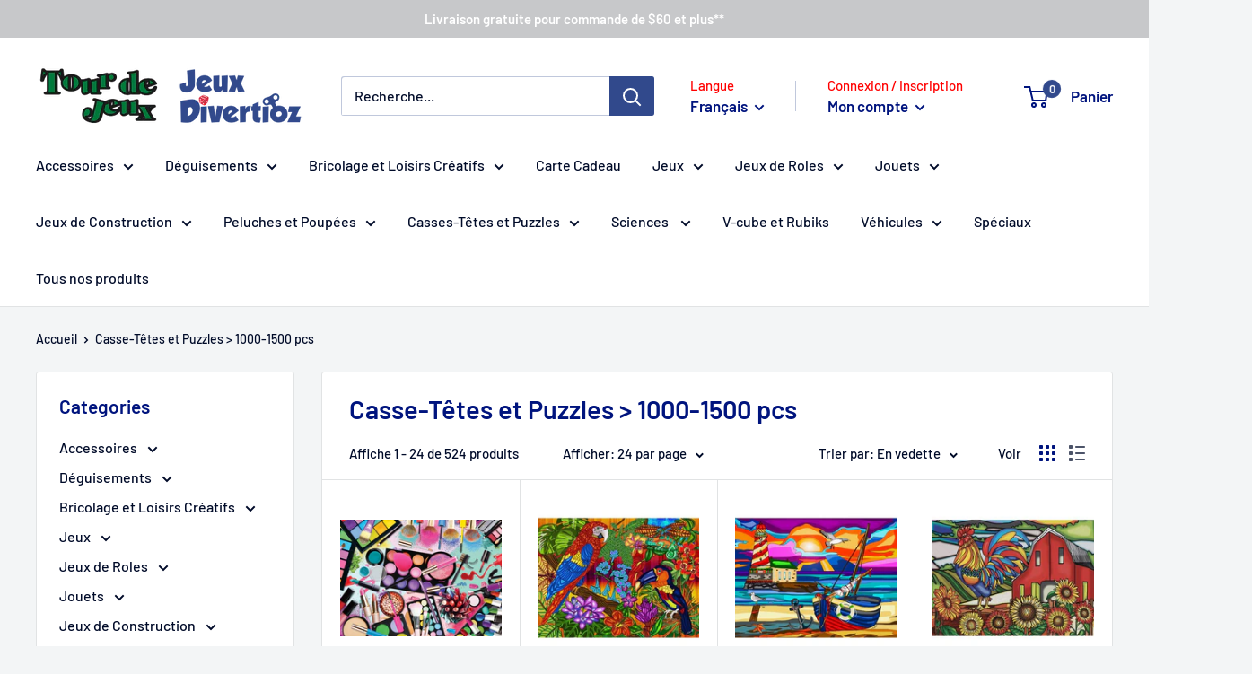

--- FILE ---
content_type: text/html; charset=utf-8
request_url: https://divertioz.com/collections/puzzles-1000-1500-pcs
body_size: 44581
content:
<!doctype html>

<html class="no-js" lang="fr">
  <head>
    <meta charset="utf-8">
    <meta http-equiv="X-UA-Compatible" content="IE=edge,chrome=1">
    <meta
      name="viewport"
      content="width=device-width, initial-scale=1.0, height=device-height, minimum-scale=1.0, maximum-scale=1.0"
    >
    <meta name="theme-color" content="#0037a2"><title>1000-1500 Piece Puzzles | Challenging Jigsaws – Divertioz &ndash; Tour de jeux - Divertioz
</title><meta name="description" content="Explore 1000-1500 piece puzzles at Divertioz! Shop challenging jigsaws for all ages. Perfect for puzzle enthusiasts seeking engaging and rewarding experiences."><link rel="canonical" href="https://divertioz.com/collections/puzzles-1000-1500-pcs"><link rel="shortcut icon" href="//divertioz.com/cdn/shop/files/Tour-de-jeu-favicon_96x.png?v=1614372176" type="image/png"><link rel="preload" as="style" href="//divertioz.com/cdn/shop/t/7/assets/theme.scss.css?v=124172261484484267811759343846">

    <meta property="og:type" content="website">
  <meta property="og:title" content="Casse-Têtes et Puzzles &gt; 1000-1500 pcs">
  <meta property="og:image" content="http://divertioz.com/cdn/shop/products/s45042_1024x.jpg?v=1612753625">
  <meta property="og:image:secure_url" content="https://divertioz.com/cdn/shop/products/s45042_1024x.jpg?v=1612753625"><meta property="og:description" content="Explore 1000-1500 piece puzzles at Divertioz! Shop challenging jigsaws for all ages. Perfect for puzzle enthusiasts seeking engaging and rewarding experiences."><meta property="og:url" content="https://divertioz.com/collections/puzzles-1000-1500-pcs">
<meta property="og:site_name" content="Tour de jeux - Divertioz"><meta name="twitter:card" content="summary"><meta name="twitter:title" content="Casse-Têtes et Puzzles > 1000-1500 pcs">
  <meta name="twitter:description" content="">
  <meta name="twitter:image" content="https://divertioz.com/cdn/shop/products/s45042_600x600_crop_center.jpg?v=1612753625">
<link rel="preconnect" href="//fonts.shopifycdn.com">
    <link rel="dns-prefetch" href="//productreviews.shopifycdn.com">
    <link rel="dns-prefetch" href="//maps.googleapis.com">
    <link rel="dns-prefetch" href="//maps.gstatic.com">

    <script>window.performance && window.performance.mark && window.performance.mark('shopify.content_for_header.start');</script><meta name="google-site-verification" content="hcnQ4-yST5v8Gsc8R0jvyFLNn9O3qHLerasgr58CmdY">
<meta id="shopify-digital-wallet" name="shopify-digital-wallet" content="/28506685537/digital_wallets/dialog">
<meta name="shopify-checkout-api-token" content="9bccf9538b11630f9306e4bb4d836157">
<meta id="in-context-paypal-metadata" data-shop-id="28506685537" data-venmo-supported="false" data-environment="production" data-locale="fr_FR" data-paypal-v4="true" data-currency="CAD">
<link rel="alternate" type="application/atom+xml" title="Feed" href="/collections/puzzles-1000-1500-pcs.atom" />
<link rel="next" href="/collections/puzzles-1000-1500-pcs?page=2">
<link rel="alternate" hreflang="x-default" href="https://divertioz.com/collections/puzzles-1000-1500-pcs">
<link rel="alternate" hreflang="fr" href="https://divertioz.com/collections/puzzles-1000-1500-pcs">
<link rel="alternate" hreflang="en" href="https://divertioz.com/en/collections/puzzles-1000-1500-pcs">
<link rel="alternate" type="application/json+oembed" href="https://divertioz.com/collections/puzzles-1000-1500-pcs.oembed">
<script async="async" src="/checkouts/internal/preloads.js?locale=fr-CA"></script>
<script id="shopify-features" type="application/json">{"accessToken":"9bccf9538b11630f9306e4bb4d836157","betas":["rich-media-storefront-analytics"],"domain":"divertioz.com","predictiveSearch":true,"shopId":28506685537,"locale":"fr"}</script>
<script>var Shopify = Shopify || {};
Shopify.shop = "tower-game.myshopify.com";
Shopify.locale = "fr";
Shopify.currency = {"active":"CAD","rate":"1.0"};
Shopify.country = "CA";
Shopify.theme = {"name":"Copy of Warehouse","id":178435031335,"schema_name":"Warehouse","schema_version":"1.8.2","theme_store_id":871,"role":"main"};
Shopify.theme.handle = "null";
Shopify.theme.style = {"id":null,"handle":null};
Shopify.cdnHost = "divertioz.com/cdn";
Shopify.routes = Shopify.routes || {};
Shopify.routes.root = "/";</script>
<script type="module">!function(o){(o.Shopify=o.Shopify||{}).modules=!0}(window);</script>
<script>!function(o){function n(){var o=[];function n(){o.push(Array.prototype.slice.apply(arguments))}return n.q=o,n}var t=o.Shopify=o.Shopify||{};t.loadFeatures=n(),t.autoloadFeatures=n()}(window);</script>
<script id="shop-js-analytics" type="application/json">{"pageType":"collection"}</script>
<script defer="defer" async type="module" src="//divertioz.com/cdn/shopifycloud/shop-js/modules/v2/client.init-shop-cart-sync_BcDpqI9l.fr.esm.js"></script>
<script defer="defer" async type="module" src="//divertioz.com/cdn/shopifycloud/shop-js/modules/v2/chunk.common_a1Rf5Dlz.esm.js"></script>
<script defer="defer" async type="module" src="//divertioz.com/cdn/shopifycloud/shop-js/modules/v2/chunk.modal_Djra7sW9.esm.js"></script>
<script type="module">
  await import("//divertioz.com/cdn/shopifycloud/shop-js/modules/v2/client.init-shop-cart-sync_BcDpqI9l.fr.esm.js");
await import("//divertioz.com/cdn/shopifycloud/shop-js/modules/v2/chunk.common_a1Rf5Dlz.esm.js");
await import("//divertioz.com/cdn/shopifycloud/shop-js/modules/v2/chunk.modal_Djra7sW9.esm.js");

  window.Shopify.SignInWithShop?.initShopCartSync?.({"fedCMEnabled":true,"windoidEnabled":true});

</script>
<script>(function() {
  var isLoaded = false;
  function asyncLoad() {
    if (isLoaded) return;
    isLoaded = true;
    var urls = ["https:\/\/static.klaviyo.com\/onsite\/js\/klaviyo.js?company_id=XGwxGZ\u0026shop=tower-game.myshopify.com","https:\/\/static.klaviyo.com\/onsite\/js\/klaviyo.js?company_id=XGwxGZ\u0026shop=tower-game.myshopify.com","https:\/\/static.klaviyo.com\/onsite\/js\/klaviyo.js?company_id=Uhf5P6\u0026shop=tower-game.myshopify.com","https:\/\/static.klaviyo.com\/onsite\/js\/klaviyo.js?company_id=Uhf5P6\u0026shop=tower-game.myshopify.com"];
    for (var i = 0; i < urls.length; i++) {
      var s = document.createElement('script');
      s.type = 'text/javascript';
      s.async = true;
      s.src = urls[i];
      var x = document.getElementsByTagName('script')[0];
      x.parentNode.insertBefore(s, x);
    }
  };
  if(window.attachEvent) {
    window.attachEvent('onload', asyncLoad);
  } else {
    window.addEventListener('load', asyncLoad, false);
  }
})();</script>
<script id="__st">var __st={"a":28506685537,"offset":-18000,"reqid":"caa4cd74-5387-4bcc-b57a-a574712d80f6-1769058242","pageurl":"divertioz.com\/collections\/puzzles-1000-1500-pcs","u":"96811b882525","p":"collection","rtyp":"collection","rid":165460344929};</script>
<script>window.ShopifyPaypalV4VisibilityTracking = true;</script>
<script id="captcha-bootstrap">!function(){'use strict';const t='contact',e='account',n='new_comment',o=[[t,t],['blogs',n],['comments',n],[t,'customer']],c=[[e,'customer_login'],[e,'guest_login'],[e,'recover_customer_password'],[e,'create_customer']],r=t=>t.map((([t,e])=>`form[action*='/${t}']:not([data-nocaptcha='true']) input[name='form_type'][value='${e}']`)).join(','),a=t=>()=>t?[...document.querySelectorAll(t)].map((t=>t.form)):[];function s(){const t=[...o],e=r(t);return a(e)}const i='password',u='form_key',d=['recaptcha-v3-token','g-recaptcha-response','h-captcha-response',i],f=()=>{try{return window.sessionStorage}catch{return}},m='__shopify_v',_=t=>t.elements[u];function p(t,e,n=!1){try{const o=window.sessionStorage,c=JSON.parse(o.getItem(e)),{data:r}=function(t){const{data:e,action:n}=t;return t[m]||n?{data:e,action:n}:{data:t,action:n}}(c);for(const[e,n]of Object.entries(r))t.elements[e]&&(t.elements[e].value=n);n&&o.removeItem(e)}catch(o){console.error('form repopulation failed',{error:o})}}const l='form_type',E='cptcha';function T(t){t.dataset[E]=!0}const w=window,h=w.document,L='Shopify',v='ce_forms',y='captcha';let A=!1;((t,e)=>{const n=(g='f06e6c50-85a8-45c8-87d0-21a2b65856fe',I='https://cdn.shopify.com/shopifycloud/storefront-forms-hcaptcha/ce_storefront_forms_captcha_hcaptcha.v1.5.2.iife.js',D={infoText:'Protégé par hCaptcha',privacyText:'Confidentialité',termsText:'Conditions'},(t,e,n)=>{const o=w[L][v],c=o.bindForm;if(c)return c(t,g,e,D).then(n);var r;o.q.push([[t,g,e,D],n]),r=I,A||(h.body.append(Object.assign(h.createElement('script'),{id:'captcha-provider',async:!0,src:r})),A=!0)});var g,I,D;w[L]=w[L]||{},w[L][v]=w[L][v]||{},w[L][v].q=[],w[L][y]=w[L][y]||{},w[L][y].protect=function(t,e){n(t,void 0,e),T(t)},Object.freeze(w[L][y]),function(t,e,n,w,h,L){const[v,y,A,g]=function(t,e,n){const i=e?o:[],u=t?c:[],d=[...i,...u],f=r(d),m=r(i),_=r(d.filter((([t,e])=>n.includes(e))));return[a(f),a(m),a(_),s()]}(w,h,L),I=t=>{const e=t.target;return e instanceof HTMLFormElement?e:e&&e.form},D=t=>v().includes(t);t.addEventListener('submit',(t=>{const e=I(t);if(!e)return;const n=D(e)&&!e.dataset.hcaptchaBound&&!e.dataset.recaptchaBound,o=_(e),c=g().includes(e)&&(!o||!o.value);(n||c)&&t.preventDefault(),c&&!n&&(function(t){try{if(!f())return;!function(t){const e=f();if(!e)return;const n=_(t);if(!n)return;const o=n.value;o&&e.removeItem(o)}(t);const e=Array.from(Array(32),(()=>Math.random().toString(36)[2])).join('');!function(t,e){_(t)||t.append(Object.assign(document.createElement('input'),{type:'hidden',name:u})),t.elements[u].value=e}(t,e),function(t,e){const n=f();if(!n)return;const o=[...t.querySelectorAll(`input[type='${i}']`)].map((({name:t})=>t)),c=[...d,...o],r={};for(const[a,s]of new FormData(t).entries())c.includes(a)||(r[a]=s);n.setItem(e,JSON.stringify({[m]:1,action:t.action,data:r}))}(t,e)}catch(e){console.error('failed to persist form',e)}}(e),e.submit())}));const S=(t,e)=>{t&&!t.dataset[E]&&(n(t,e.some((e=>e===t))),T(t))};for(const o of['focusin','change'])t.addEventListener(o,(t=>{const e=I(t);D(e)&&S(e,y())}));const B=e.get('form_key'),M=e.get(l),P=B&&M;t.addEventListener('DOMContentLoaded',(()=>{const t=y();if(P)for(const e of t)e.elements[l].value===M&&p(e,B);[...new Set([...A(),...v().filter((t=>'true'===t.dataset.shopifyCaptcha))])].forEach((e=>S(e,t)))}))}(h,new URLSearchParams(w.location.search),n,t,e,['guest_login'])})(!0,!0)}();</script>
<script integrity="sha256-4kQ18oKyAcykRKYeNunJcIwy7WH5gtpwJnB7kiuLZ1E=" data-source-attribution="shopify.loadfeatures" defer="defer" src="//divertioz.com/cdn/shopifycloud/storefront/assets/storefront/load_feature-a0a9edcb.js" crossorigin="anonymous"></script>
<script data-source-attribution="shopify.dynamic_checkout.dynamic.init">var Shopify=Shopify||{};Shopify.PaymentButton=Shopify.PaymentButton||{isStorefrontPortableWallets:!0,init:function(){window.Shopify.PaymentButton.init=function(){};var t=document.createElement("script");t.src="https://divertioz.com/cdn/shopifycloud/portable-wallets/latest/portable-wallets.fr.js",t.type="module",document.head.appendChild(t)}};
</script>
<script data-source-attribution="shopify.dynamic_checkout.buyer_consent">
  function portableWalletsHideBuyerConsent(e){var t=document.getElementById("shopify-buyer-consent"),n=document.getElementById("shopify-subscription-policy-button");t&&n&&(t.classList.add("hidden"),t.setAttribute("aria-hidden","true"),n.removeEventListener("click",e))}function portableWalletsShowBuyerConsent(e){var t=document.getElementById("shopify-buyer-consent"),n=document.getElementById("shopify-subscription-policy-button");t&&n&&(t.classList.remove("hidden"),t.removeAttribute("aria-hidden"),n.addEventListener("click",e))}window.Shopify?.PaymentButton&&(window.Shopify.PaymentButton.hideBuyerConsent=portableWalletsHideBuyerConsent,window.Shopify.PaymentButton.showBuyerConsent=portableWalletsShowBuyerConsent);
</script>
<script data-source-attribution="shopify.dynamic_checkout.cart.bootstrap">document.addEventListener("DOMContentLoaded",(function(){function t(){return document.querySelector("shopify-accelerated-checkout-cart, shopify-accelerated-checkout")}if(t())Shopify.PaymentButton.init();else{new MutationObserver((function(e,n){t()&&(Shopify.PaymentButton.init(),n.disconnect())})).observe(document.body,{childList:!0,subtree:!0})}}));
</script>
<link id="shopify-accelerated-checkout-styles" rel="stylesheet" media="screen" href="https://divertioz.com/cdn/shopifycloud/portable-wallets/latest/accelerated-checkout-backwards-compat.css" crossorigin="anonymous">
<style id="shopify-accelerated-checkout-cart">
        #shopify-buyer-consent {
  margin-top: 1em;
  display: inline-block;
  width: 100%;
}

#shopify-buyer-consent.hidden {
  display: none;
}

#shopify-subscription-policy-button {
  background: none;
  border: none;
  padding: 0;
  text-decoration: underline;
  font-size: inherit;
  cursor: pointer;
}

#shopify-subscription-policy-button::before {
  box-shadow: none;
}

      </style>

<script>window.performance && window.performance.mark && window.performance.mark('shopify.content_for_header.end');</script>

    


  <script type="application/ld+json">
  {
    "@context": "http://schema.org",
    "@type": "BreadcrumbList",
  "itemListElement": [{
      "@type": "ListItem",
      "position": 1,
      "name": "Accueil",
      "item": "https://divertioz.com"
    },{
          "@type": "ListItem",
          "position": 2,
          "name": "Casse-Têtes et Puzzles \u003e 1000-1500 pcs",
          "item": "https://divertioz.com/collections/puzzles-1000-1500-pcs"
        }]
  }
  </script>


    <!-- Google Tag Manager -->
    <script>
      (function(w,d,s,l,i){w[l]=w[l]||[];w[l].push({'gtm.start':
      new Date().getTime(),event:'gtm.js'});var f=d.getElementsByTagName(s)[0],
      j=d.createElement(s),dl=l!='dataLayer'?'&l='+l:'';j.async=true;j.src=
      'https://www.googletagmanager.com/gtm.js?id='+i+dl;f.parentNode.insertBefore(j,f);
      })(window,document,'script','dataLayer','GTM-559VH58');
    </script>
    <!-- End Google Tag Manager -->

    <script>
      // This allows to expose several variables to the global scope, to be used in scripts
      window.theme = {
        pageType: "collection",
        cartCount: 0,
        moneyFormat: "${{amount}}",
        moneyWithCurrencyFormat: "${{amount}} CAD",
        showDiscount: true,
        discountMode: "saving",
        searchMode: "product,article",
        cartType: "drawer"
      };

      window.routes = {
        rootUrl: "\/",
        cartUrl: "\/cart",
        cartAddUrl: "\/cart\/add",
        cartChangeUrl: "\/cart\/change",
        searchUrl: "\/search",
        productRecommendationsUrl: "\/recommendations\/products"
      };

      window.languages = {
        collectionOnSaleLabel: "Economisez {{savings}}",
        productFormUnavailable: "Indisponible",
        productFormAddToCart: "Ajouter au panier",
        productFormSoldOut: "Rupture de stock",
        shippingEstimatorNoResults: "Nous ne livrons pas à votre adresse.",
        shippingEstimatorOneResult: "Il y a une option de livraison disponible :",
        shippingEstimatorMultipleResults: "Il y a {{count}} options de livraison disponibles :",
        shippingEstimatorErrors: "Une erreur s\u0026#39;est produite :"
      };

      window.lazySizesConfig = {
        loadHidden: false,
        hFac: 0.8,
        expFactor: 3,
        customMedia: {
          '--phone': '(max-width: 640px)',
          '--tablet': '(min-width: 641px) and (max-width: 1023px)',
          '--lap': '(min-width: 1024px)'
        }
      };

      document.documentElement.className = document.documentElement.className.replace('no-js', 'js');
    </script>

    <script src="//divertioz.com/cdn/shop/t/7/assets/lazysizes.min.js?v=38423348123636194381752931310" async></script><script
      src="//polyfill-fastly.net/v3/polyfill.min.js?unknown=polyfill&features=fetch,Element.prototype.closest,Element.prototype.matches,Element.prototype.remove,Element.prototype.classList,Array.prototype.includes,Array.prototype.fill,String.prototype.includes,String.prototype.padStart,Object.assign,CustomEvent,Intl,URL,DOMTokenList,IntersectionObserver,IntersectionObserverEntry"
      defer
    ></script>
    <script src="//divertioz.com/cdn/shop/t/7/assets/libs.min.js?v=141095812039519903031752931310" defer></script>
    <script src="//divertioz.com/cdn/shop/t/7/assets/theme.min.js?v=136109282511134679311752931310" defer></script>
    <script src="//divertioz.com/cdn/shop/t/7/assets/custom.js?v=90373254691674712701752931310" defer></script>

    <link rel="stylesheet" href="//divertioz.com/cdn/shop/t/7/assets/theme.scss.css?v=124172261484484267811759343846">

    <script>
      (function () {
        window.onpageshow = function() {
          // We force re-freshing the cart content onpageshow, as most browsers will serve a cache copy when hitting the
          // back button, which cause staled data
          document.documentElement.dispatchEvent(new CustomEvent('cart:refresh', {
            bubbles: true
          }));
        };
      })();
    </script>
    <!-- "snippets/weglot_hreftags.liquid" was not rendered, the associated app was uninstalled -->
    <!-- "snippets/weglot_switcher.liquid" was not rendered, the associated app was uninstalled -->
    <meta name="google-site-verification" content="cIzo3YiOHMmetFn-9cJtoW50m0vYQQZJfwOJlueJ8u4" />
  <!-- BEGIN app block: shopify://apps/zapiet-pickup-delivery/blocks/app-embed/5599aff0-8af1-473a-a372-ecd72a32b4d5 -->









    <style>#storePickupApp {
}</style>




<script type="text/javascript">
    var zapietTranslations = {};

    window.ZapietMethods = {"shipping":{"active":true,"enabled":true,"name":"Shipping","sort":1,"status":{"condition":"price","operator":"morethan","value":0,"enabled":true,"product_conditions":{"enabled":false,"value":"Delivery Only,Pickup Only","enable":false,"property":"tags","hide_button":false}},"button":{"type":"default","default":null,"hover":"","active":null}},"delivery":{"active":false,"enabled":false,"name":"Delivery","sort":2,"status":{"condition":"price","operator":"morethan","value":0,"enabled":true,"product_conditions":{"enabled":false,"value":"Pickup Only,Shipping Only","enable":false,"property":"tags","hide_button":false}},"button":{"type":"default","default":null,"hover":"","active":null}},"pickup":{"active":false,"enabled":true,"name":"Pickup","sort":3,"status":{"condition":"price","operator":"morethan","value":0,"enabled":true,"product_conditions":{"enabled":false,"value":"Delivery Only,Shipping Only","enable":false,"property":"tags","hide_button":false}},"button":{"type":"default","default":null,"hover":"","active":null}}}
    window.ZapietEvent = {
        listen: function(eventKey, callback) {
            if (!this.listeners) {
                this.listeners = [];
            }
            this.listeners.push({
                eventKey: eventKey,
                callback: callback
            });
        },
    };

    

    
        
        var language_settings = {"enable_app":true,"enable_geo_search_for_pickups":false,"pickup_region_filter_enabled":false,"pickup_region_filter_field":null,"currency":"CAD","weight_format":"kg","pickup.enable_map":false,"delivery_validation_method":"no_validation","base_country_name":"Canada","base_country_code":"CA","method_display_style":"default","default_method_display_style":"classic","date_format":"l, F j, Y","time_format":"h:i A","week_day_start":"Sun","pickup_address_format":"<span class=\"name\"><strong>{{company_name}}</strong></span><span class=\"address\">{{address_line_1}}<br />{{city}}, {{postal_code}}</span><span class=\"distance\">{{distance}}</span>{{more_information}}","rates_enabled":true,"payment_customization_enabled":false,"distance_format":"km","enable_delivery_address_autocompletion":false,"enable_delivery_current_location":false,"enable_pickup_address_autocompletion":false,"pickup_date_picker_enabled":true,"pickup_time_picker_enabled":true,"delivery_note_enabled":false,"delivery_note_required":false,"delivery_date_picker_enabled":true,"delivery_time_picker_enabled":true,"shipping.date_picker_enabled":false,"delivery_validate_cart":false,"pickup_validate_cart":false,"gmak":"","enable_checkout_locale":true,"enable_checkout_url":true,"disable_widget_for_digital_items":false,"disable_widget_for_product_handles":"gift-card","colors":{"widget_active_background_color":null,"widget_active_border_color":null,"widget_active_icon_color":null,"widget_active_text_color":null,"widget_inactive_background_color":null,"widget_inactive_border_color":null,"widget_inactive_icon_color":null,"widget_inactive_text_color":null},"delivery_validator":{"enabled":false,"show_on_page_load":true,"sticky":true},"checkout":{"delivery":{"discount_code":null,"prepopulate_shipping_address":true,"preselect_first_available_time":true},"pickup":{"discount_code":null,"prepopulate_shipping_address":true,"customer_phone_required":false,"preselect_first_location":false,"preselect_first_available_time":false},"shipping":{"discount_code":""}},"day_name_attribute_enabled":false,"methods":{"shipping":{"active":true,"enabled":true,"name":"Shipping","sort":1,"status":{"condition":"price","operator":"morethan","value":0,"enabled":true,"product_conditions":{"enabled":false,"value":"Delivery Only,Pickup Only","enable":false,"property":"tags","hide_button":false}},"button":{"type":"default","default":null,"hover":"","active":null}},"delivery":{"active":false,"enabled":false,"name":"Delivery","sort":2,"status":{"condition":"price","operator":"morethan","value":0,"enabled":true,"product_conditions":{"enabled":false,"value":"Pickup Only,Shipping Only","enable":false,"property":"tags","hide_button":false}},"button":{"type":"default","default":null,"hover":"","active":null}},"pickup":{"active":false,"enabled":true,"name":"Pickup","sort":3,"status":{"condition":"price","operator":"morethan","value":0,"enabled":true,"product_conditions":{"enabled":false,"value":"Delivery Only,Shipping Only","enable":false,"property":"tags","hide_button":false}},"button":{"type":"default","default":null,"hover":"","active":null}}},"translations":{"methods":{"shipping":"Shipping","pickup":"Pickups","delivery":"Delivery"},"calendar":{"january":"January","february":"February","march":"March","april":"April","may":"May","june":"June","july":"July","august":"August","september":"September","october":"October","november":"November","december":"December","sunday":"Sun","monday":"Mon","tuesday":"Tue","wednesday":"Wed","thursday":"Thu","friday":"Fri","saturday":"Sat","today":"","close":"","labelMonthNext":"Next month","labelMonthPrev":"Previous month","labelMonthSelect":"Select a month","labelYearSelect":"Select a year","and":"and","between":"between"},"pickup":{"checkout_button":"Checkout","location_label":"Choose a location.","could_not_find_location":"Sorry, we could not find your location.","datepicker_label":"Choose a date and time.","datepicker_placeholder":"Choose a date and time.","date_time_output":"{{DATE}} at {{TIME}}","location_placeholder":"Enter your postal code ...","filter_by_region_placeholder":"Filter by state/province","heading":"Store Pickup","note":"","max_order_total":"Maximum order value for pickup is $0.00","max_order_weight":"Maximum order weight for pickup is {{ weight }}","min_order_total":"Minimum order value for pickup is $0.00","min_order_weight":"Minimum order weight for pickup is {{ weight }}","more_information":"More information","no_date_time_selected":"Please select a date & time.","no_locations_found":"Sorry, pickup is not available for your selected items.","no_locations_region":"Sorry, pickup is not available in your region.","cart_eligibility_error":"Sorry, pickup is not available for your selected items.","method_not_available":"Not available","opening_hours":"Opening hours","locations_found":"Please select a pickup location:","preselect_first_available_time":"Select a time","dates_not_available":"Sorry, your selected items are not currently available for pickup.","location_error":"Please select a pickup location.","checkout_error":"Please select a date and time for pickup."},"delivery":{"checkout_button":"Checkout","could_not_find_location":"Sorry, we could not find your location.","datepicker_label":"Choose a date and time.","datepicker_placeholder":"Choose a date and time.","date_time_output":"{{DATE}} between {{SLOT_START_TIME}} and {{SLOT_END_TIME}}","delivery_note_label":"Please enter delivery instructions (optional)","delivery_validator_button_label":"Go","delivery_validator_eligible_button_label":"Continue shopping","delivery_validator_eligible_button_link":"#","delivery_validator_eligible_content":"To start shopping just click the button below","delivery_validator_eligible_heading":"Great, we deliver to your area!","delivery_validator_error_button_label":"Continue shopping","delivery_validator_error_button_link":"#","delivery_validator_error_content":"Sorry, it looks like we have encountered an unexpected error. Please try again.","delivery_validator_error_heading":"An error occured","delivery_validator_not_eligible_button_label":"Continue shopping","delivery_validator_not_eligible_button_link":"#","delivery_validator_not_eligible_content":"You are more then welcome to continue browsing our store","delivery_validator_not_eligible_heading":"Sorry, we do not deliver to your area","delivery_validator_placeholder":"Enter your postal code ...","delivery_validator_prelude":"Do we deliver?","available":"Great! You are eligible for delivery.","heading":"Local Delivery","note":"Enter your postal code to check if you are eligible for local delivery:","max_order_total":"Maximum order value for delivery is $0.00","max_order_weight":"Maximum order weight for delivery is {{ weight }}","min_order_total":"Minimum order value for delivery is $0.00","min_order_weight":"Minimum order weight for delivery is {{ weight }}","delivery_note_error":"Please enter delivery instructions","no_date_time_selected":"Please select a date & time for delivery.","cart_eligibility_error":"Sorry, delivery is not available for your selected items.","method_not_available":"Not available","delivery_note_label_required":"Please enter delivery instructions (required)","location_placeholder":"Enter your postal code ...","preselect_first_available_time":"Select a time","not_available":"Sorry, delivery is not available in your area.","dates_not_available":"Sorry, your selected items are not currently available for delivery.","checkout_error":"Please enter a valid zipcode and select your preferred date and time for delivery."},"shipping":{"checkout_button":"Checkout","datepicker_placeholder":"Choose a date.","heading":"Shipping","note":"Please click the checkout button to continue.","max_order_total":"Maximum order value for shipping is $0.00","max_order_weight":"Maximum order weight for shipping is {{ weight }}","min_order_total":"Minimum order value for shipping is $0.00","min_order_weight":"Minimum order weight for shipping is {{ weight }}","cart_eligibility_error":"Sorry, shipping is not available for your selected items.","method_not_available":"Not available","checkout_error":"Please choose a date for shipping."},"widget":{"zapiet_id_error":"There was a problem adding the Zapiet ID to your cart","attributes_error":"There was a problem adding the attributes to your cart","no_delivery_options_available":"No delivery options are available for your products","no_checkout_method_error":"Please select a delivery option","daily_limits_modal_title":"Some items in your cart are unavailable for the selected date.","daily_limits_modal_description":"Select a different date or adjust your cart.","daily_limits_modal_close_button":"Review products","daily_limits_modal_change_date_button":"Change date","daily_limits_modal_out_of_stock_label":"Out of stock","daily_limits_modal_only_left_label":"Only {{ quantity }} left","sms_consent":"I would like to receive SMS notifications about my order updates."},"order_status":{"pickup_details_heading":"Pickup details","pickup_details_text":"Your order will be ready for collection at our {{ Pickup-Location-Company }} location{% if Pickup-Date %} on {{ Pickup-Date | date: \"%A, %d %B\" }}{% if Pickup-Time %} at {{ Pickup-Time }}{% endif %}{% endif %}","delivery_details_heading":"Delivery details","delivery_details_text":"Your order will be delivered locally by our team{% if Delivery-Date %} on the {{ Delivery-Date | date: \"%A, %d %B\" }}{% if Delivery-Time %} between {{ Delivery-Time }}{% endif %}{% endif %}","shipping_details_heading":"Shipping details","shipping_details_text":"Your order will arrive soon{% if Shipping-Date %} on the {{ Shipping-Date | date: \"%A, %d %B\" }}{% endif %}"},"product_widget":{"title":"Delivery and pickup options:","pickup_at":"Pickup at {{ location }}","ready_for_collection":"Ready for collection from","on":"on","view_all_stores":"View all stores","pickup_not_available_item":"Pickup not available for this item","delivery_not_available_location":"Delivery not available for {{ postal_code }}","delivered_by":"Delivered by {{ date }}","delivered_today":"Delivered today","change":"Change","tomorrow":"tomorrow","today":"today","delivery_to":"Delivery to {{ postal_code }}","showing_options_for":"Showing options for {{ postal_code }}","modal_heading":"Select a store for pickup","modal_subheading":"Showing stores near {{ postal_code }}","show_opening_hours":"Show opening hours","hide_opening_hours":"Hide opening hours","closed":"Closed","input_placeholder":"Enter your postal code","input_button":"Check","input_error":"Add a postal code to check available delivery and pickup options.","pickup_available":"Pickup available","not_available":"Not available","select":"Select","selected":"Selected","find_a_store":"Find a store"},"shipping_language_code":"en","delivery_language_code":"en-US","pickup_language_code":"en-GB"},"default_language":"fr","region":"us-2","api_region":"api-us","enable_zapiet_id_all_items":false,"widget_restore_state_on_load":false,"draft_orders_enabled":false,"preselect_checkout_method":false,"widget_show_could_not_locate_div_error":true,"checkout_extension_enabled":false,"show_pickup_consent_checkbox":false,"show_delivery_consent_checkbox":false,"subscription_paused":false,"pickup_note_enabled":false,"pickup_note_required":false,"shipping_note_enabled":false,"shipping_note_required":false};
        zapietTranslations["en"] = language_settings.translations;
    
        
        var language_settings = {"enable_app":true,"enable_geo_search_for_pickups":false,"pickup_region_filter_enabled":false,"pickup_region_filter_field":null,"currency":"CAD","weight_format":"kg","pickup.enable_map":false,"delivery_validation_method":"no_validation","base_country_name":"Canada","base_country_code":"CA","method_display_style":"default","default_method_display_style":"classic","date_format":"l, F j, Y","time_format":"h:i A","week_day_start":"Sun","pickup_address_format":"<span class=\"name\"><strong>{{company_name}}</strong></span><span class=\"address\">{{address_line_1}}<br />{{city}}, {{postal_code}}</span><span class=\"distance\">{{distance}}</span>{{more_information}}","rates_enabled":true,"payment_customization_enabled":false,"distance_format":"km","enable_delivery_address_autocompletion":false,"enable_delivery_current_location":false,"enable_pickup_address_autocompletion":false,"pickup_date_picker_enabled":true,"pickup_time_picker_enabled":true,"delivery_note_enabled":false,"delivery_note_required":false,"delivery_date_picker_enabled":true,"delivery_time_picker_enabled":true,"shipping.date_picker_enabled":false,"delivery_validate_cart":false,"pickup_validate_cart":false,"gmak":"","enable_checkout_locale":true,"enable_checkout_url":true,"disable_widget_for_digital_items":false,"disable_widget_for_product_handles":"gift-card","colors":{"widget_active_background_color":null,"widget_active_border_color":null,"widget_active_icon_color":null,"widget_active_text_color":null,"widget_inactive_background_color":null,"widget_inactive_border_color":null,"widget_inactive_icon_color":null,"widget_inactive_text_color":null},"delivery_validator":{"enabled":false,"show_on_page_load":true,"sticky":true},"checkout":{"delivery":{"discount_code":null,"prepopulate_shipping_address":true,"preselect_first_available_time":true},"pickup":{"discount_code":null,"prepopulate_shipping_address":true,"customer_phone_required":false,"preselect_first_location":false,"preselect_first_available_time":false},"shipping":{"discount_code":""}},"day_name_attribute_enabled":false,"methods":{"shipping":{"active":true,"enabled":true,"name":"Shipping","sort":1,"status":{"condition":"price","operator":"morethan","value":0,"enabled":true,"product_conditions":{"enabled":false,"value":"Delivery Only,Pickup Only","enable":false,"property":"tags","hide_button":false}},"button":{"type":"default","default":null,"hover":"","active":null}},"delivery":{"active":false,"enabled":false,"name":"Delivery","sort":2,"status":{"condition":"price","operator":"morethan","value":0,"enabled":true,"product_conditions":{"enabled":false,"value":"Pickup Only,Shipping Only","enable":false,"property":"tags","hide_button":false}},"button":{"type":"default","default":null,"hover":"","active":null}},"pickup":{"active":false,"enabled":true,"name":"Pickup","sort":3,"status":{"condition":"price","operator":"morethan","value":0,"enabled":true,"product_conditions":{"enabled":false,"value":"Delivery Only,Shipping Only","enable":false,"property":"tags","hide_button":false}},"button":{"type":"default","default":null,"hover":"","active":null}}},"translations":{"methods":{"shipping":"Expédition","pickup":"Ramassage","delivery":"Livraison"},"calendar":{"january":"Janvier","february":"Février","march":"Mars","april":"Avril","may":"Mai","june":"Juin","july":"Juillet","august":"Août","september":"Septembre","october":"Octobre","november":"Novembre","december":"Décembre","sunday":"Dim","monday":"Lun","tuesday":"Mar","wednesday":"Mer","thursday":"Jeu","friday":"Ven","saturday":"Sam","today":"","close":"","labelMonthNext":"Le mois prochain","labelMonthPrev":"Le mois précédent","labelMonthSelect":"Sélectionnez un mois","labelYearSelect":"Sélectionnez une année","and":"et","between":"entre"},"pickup":{"checkout_button":"Paiement","location_label":"Choisir un endroit.","could_not_find_location":"Désolés, nous n'avons pas trouvé l'endroit où vous vous trouvez.","datepicker_label":"Déterminer la date et l'heure","datepicker_placeholder":"Choisir la date et l'heure","date_time_output":"{{DATE}} à {{TIME}}","location_placeholder":"Tapez votre code postal...","filter_by_region_placeholder":"Filtrer par région","heading":"Ramassage en magasin","note":"Trouver le point de ramassage le plus proche :","max_order_total":"La valeur maximale de la commande pour l'enlèvement est $0.00","max_order_weight":"Le poids maximum de la commande pour le ramassage est {{ weight }}","min_order_total":"La valeur minimale de commande pour l'enlèvement est $0.00","min_order_weight":"Le poids minimum de commande pour le ramassage est {{ weight }}","more_information":"Plus d'information","no_date_time_selected":"Veuillez choisir la date et l'heure.","no_locations_found":"Désolés, nous n'avons pas trouvé de point de ramassage.","no_locations_region":"Sorry, pickup is not available in your region.","cart_eligibility_error":"Désolé, le ramassage n'est pas disponible pour les articles sélectionnés","opening_hours":"Heures d'ouverture","method_not_available":"Pas disponible","locations_found":"Veuillez choisir un point de ramassage, la date et l'heure :","preselect_first_available_time":"Sélectionnez une heure","dates_not_available":"Désolé, vos articles ne sont actuellement pas disponibles pour le ramassage.","location_error":"Please select a pickup location.","checkout_error":"Veuillez choisir la date et l'heure de ramassage."},"delivery":{"checkout_button":"Paiement","could_not_find_location":"Désolés, nous n'avons pas trouvé l'endroit où vous vous trouvez.","datepicker_label":"Déterminer la date et l'heure","datepicker_placeholder":"Choisir la date et l'heure","date_time_output":"{{DATE}} entre {{SLOT_START_TIME}} et {{SLOT_END_TIME}}","delivery_note_label":"Please enter delivery instructions (optional)","delivery_validator_button_label":"Recherche","delivery_validator_eligible_button_label":"Continuer vos achats","delivery_validator_eligible_button_link":"#","delivery_validator_eligible_content":"Pour commencer à faire vos achats, cliquez simplement sur le bouton ci-dessous","delivery_validator_eligible_heading":"Génial, nous livrons dans votre région !","delivery_validator_error_button_label":"Continuer vos achats","delivery_validator_error_button_link":"#","delivery_validator_error_content":"Désolé, il semble que nous ayons rencontré une erreur inattendue. Veuillez réessayer.","delivery_validator_error_heading":"Une erreur s'est produite","delivery_validator_not_eligible_button_label":"Continuer vos achats","delivery_validator_not_eligible_button_link":"#","delivery_validator_not_eligible_content":"Vous êtes le/la bienvenu(e) pour continuer à parcourir notre magasin","delivery_validator_not_eligible_heading":"Désolé, nous ne livrons pas dans votre région","delivery_validator_placeholder":"Entrez votre code postal ...","delivery_validator_prelude":"Livrons-nous dans votre région ?","available":"Super ! Vous avez accès à la livraison.","heading":"Livraison locale","note":"Tapez votre code postal afin de vérifier si vous pouvez avoir accès à la livraison locale :","max_order_total":"La valeur maximale de la commande pour la livraison est $0.00","max_order_weight":"Le poids maximum de la commande pour la livraison est {{ weight }}","min_order_total":"La valeur minimale de commande pour la livraison est $0.00","min_order_weight":"Le poids minimum de commande pour la livraison est {{ weight }}","delivery_note_error":"Please enter delivery instructions","no_date_time_selected":"Veuillez choisir la date et l'heure de livraison.","cart_eligibility_error":"Désolé, la livraison n\\`est pas disponible pour les articles sélectionnés.","method_not_available":"Pas disponible","delivery_note_label_required":"Please enter delivery instructions (required)","location_placeholder":"Tapez votre code postal...","preselect_first_available_time":"Sélectionnez une heure","not_available":"Désolés, pas de livraison possible dans votre secteur.","dates_not_available":"Désolé, vos articles ne sont actuellement pas disponibles pour la livraison.","checkout_error":"Veuillez taper un code postal valide et choisir la date et l'heure qui vous conviennent pour la livraison."},"shipping":{"checkout_button":"Paiement","datepicker_placeholder":"Choisir la date et l'heure","heading":"Expédition","note":"Veuillez cliquer sur le bouton de paiement pour poursuivre.","max_order_total":"La valeur maximale de commande pour l'expédition est $0.00","max_order_weight":"Le poids maximal de la commande pour l'expédition est {{ weight }}","min_order_total":"La valeur minimale de commande pour l'expédition est $0.00","min_order_weight":"Le poids minimum de commande pour l'expédition est {{ weight }}","cart_eligibility_error":"Désolé, la livraison n'est pas disponible pour vos articles sélectionnés.","method_not_available":"Pas disponible","checkout_error":"Veuillez choisir une date de livraison."},"widget":{"no_delivery_options_available":"Aucune option de livraison n'est disponible pour vos produits","no_checkout_method_error":"Veuillez sélectionner une option de livraison","daily_limits_modal_title":"Certains articles de votre panier sont indisponibles pour la date sélectionnée.","daily_limits_modal_description":"Sélectionnez une date différente ou ajustez votre panier.","daily_limits_modal_close_button":"Examiner les produits","daily_limits_modal_change_date_button":"Changer de date","daily_limits_modal_out_of_stock_label":"En rupture de stock","daily_limits_modal_only_left_label":"Il ne reste que {{ quantity }}","sms_consent":"Je souhaite recevoir des notifications par SMS concernant les mises à jour de ma commande."},"order_status":{"pickup_details_heading":"Détails de retrait","pickup_details_text":"Votre commande sera prête à être retirée à notre emplacement {{ Pickup-Location-Company }}{% if Pickup-Date %} le {{ Pickup-Date | date: \"%A, %d %B\" }}{% if Pickup-Time %}à {{ Pickup-Time }}{% endif %}{% endif %}","delivery_details_heading":"Détails de livraison","delivery_details_text":"Votre commande sera livrée localement par notre équipe{% if Delivery-Date %} le {{ Delivery-Date | date: \"%A, %d %B\" }}{% if Delivery-Time %} entre {{ Delivery-Time }}{% endif %}{% endif %}","shipping_details_heading":"Détails d'expédition","shipping_details_text":"Votre commande arrivera bientôt{% if Shipping-Date %} le {{ Shipping-Date | date: \"%A, %d %B\" }}{% endif %}"},"product_widget":{"title":"Options de livraison et de retrait :","pickup_at":"Retrait à {{ location }}","ready_for_collection":"Prêt à être retiré à partir de","on":"le","view_all_stores":"Voir tous les magasins","pickup_not_available_item":"Retrait non disponible pour cet article","delivery_not_available_location":"Livraison non disponible pour {{ postal_code }}","delivered_by":"Livré par {{ date }}","delivered_today":"Livré aujourd'hui","change":"Changer","tomorrow":"demain","today":"aujourd'hui","delivery_to":"Livraison à {{ postal_code }}","showing_options_for":"Affichage des options pour {{ postal_code }}","modal_heading":"Sélectionnez un magasin pour le retrait","modal_subheading":"Affichage des magasins près de {{ postal_code }}","show_opening_hours":"Afficher les horaires d'ouverture","hide_opening_hours":"Masquer les horaires d'ouverture","closed":"Fermé","input_placeholder":"Entrez votre code postal","input_button":"Vérifier","input_error":"Ajoutez un code postal pour vérifier les options de livraison et de retrait disponibles.","pickup_available":"Retrait disponible","not_available":"Pas disponible","select":"Sélectionner","selected":"Sélectionné","find_a_store":"Trouver un magasin"},"shipping_language_code":"fr","delivery_language_code":"fr-CA","pickup_language_code":"fr-CH"},"default_language":"fr","region":"us-2","api_region":"api-us","enable_zapiet_id_all_items":false,"widget_restore_state_on_load":false,"draft_orders_enabled":false,"preselect_checkout_method":false,"widget_show_could_not_locate_div_error":true,"checkout_extension_enabled":false,"show_pickup_consent_checkbox":false,"show_delivery_consent_checkbox":false,"subscription_paused":false,"pickup_note_enabled":false,"pickup_note_required":false,"shipping_note_enabled":false,"shipping_note_required":false};
        zapietTranslations["fr"] = language_settings.translations;
    

    function initializeZapietApp() {
        var products = [];

        

        window.ZapietCachedSettings = {
            cached_config: {"enable_app":true,"enable_geo_search_for_pickups":false,"pickup_region_filter_enabled":false,"pickup_region_filter_field":null,"currency":"CAD","weight_format":"kg","pickup.enable_map":false,"delivery_validation_method":"no_validation","base_country_name":"Canada","base_country_code":"CA","method_display_style":"default","default_method_display_style":"classic","date_format":"l, F j, Y","time_format":"h:i A","week_day_start":"Sun","pickup_address_format":"<span class=\"name\"><strong>{{company_name}}</strong></span><span class=\"address\">{{address_line_1}}<br />{{city}}, {{postal_code}}</span><span class=\"distance\">{{distance}}</span>{{more_information}}","rates_enabled":true,"payment_customization_enabled":false,"distance_format":"km","enable_delivery_address_autocompletion":false,"enable_delivery_current_location":false,"enable_pickup_address_autocompletion":false,"pickup_date_picker_enabled":true,"pickup_time_picker_enabled":true,"delivery_note_enabled":false,"delivery_note_required":false,"delivery_date_picker_enabled":true,"delivery_time_picker_enabled":true,"shipping.date_picker_enabled":false,"delivery_validate_cart":false,"pickup_validate_cart":false,"gmak":"","enable_checkout_locale":true,"enable_checkout_url":true,"disable_widget_for_digital_items":false,"disable_widget_for_product_handles":"gift-card","colors":{"widget_active_background_color":null,"widget_active_border_color":null,"widget_active_icon_color":null,"widget_active_text_color":null,"widget_inactive_background_color":null,"widget_inactive_border_color":null,"widget_inactive_icon_color":null,"widget_inactive_text_color":null},"delivery_validator":{"enabled":false,"show_on_page_load":true,"sticky":true},"checkout":{"delivery":{"discount_code":null,"prepopulate_shipping_address":true,"preselect_first_available_time":true},"pickup":{"discount_code":null,"prepopulate_shipping_address":true,"customer_phone_required":false,"preselect_first_location":false,"preselect_first_available_time":false},"shipping":{"discount_code":""}},"day_name_attribute_enabled":false,"methods":{"shipping":{"active":true,"enabled":true,"name":"Shipping","sort":1,"status":{"condition":"price","operator":"morethan","value":0,"enabled":true,"product_conditions":{"enabled":false,"value":"Delivery Only,Pickup Only","enable":false,"property":"tags","hide_button":false}},"button":{"type":"default","default":null,"hover":"","active":null}},"delivery":{"active":false,"enabled":false,"name":"Delivery","sort":2,"status":{"condition":"price","operator":"morethan","value":0,"enabled":true,"product_conditions":{"enabled":false,"value":"Pickup Only,Shipping Only","enable":false,"property":"tags","hide_button":false}},"button":{"type":"default","default":null,"hover":"","active":null}},"pickup":{"active":false,"enabled":true,"name":"Pickup","sort":3,"status":{"condition":"price","operator":"morethan","value":0,"enabled":true,"product_conditions":{"enabled":false,"value":"Delivery Only,Shipping Only","enable":false,"property":"tags","hide_button":false}},"button":{"type":"default","default":null,"hover":"","active":null}}},"translations":{"methods":{"shipping":"Expédition","pickup":"Ramassage","delivery":"Livraison"},"calendar":{"january":"Janvier","february":"Février","march":"Mars","april":"Avril","may":"Mai","june":"Juin","july":"Juillet","august":"Août","september":"Septembre","october":"Octobre","november":"Novembre","december":"Décembre","sunday":"Dim","monday":"Lun","tuesday":"Mar","wednesday":"Mer","thursday":"Jeu","friday":"Ven","saturday":"Sam","today":"","close":"","labelMonthNext":"Le mois prochain","labelMonthPrev":"Le mois précédent","labelMonthSelect":"Sélectionnez un mois","labelYearSelect":"Sélectionnez une année","and":"et","between":"entre"},"pickup":{"checkout_button":"Paiement","location_label":"Choisir un endroit.","could_not_find_location":"Désolés, nous n'avons pas trouvé l'endroit où vous vous trouvez.","datepicker_label":"Déterminer la date et l'heure","datepicker_placeholder":"Choisir la date et l'heure","date_time_output":"{{DATE}} à {{TIME}}","location_placeholder":"Tapez votre code postal...","filter_by_region_placeholder":"Filtrer par région","heading":"Ramassage en magasin","note":"Trouver le point de ramassage le plus proche :","max_order_total":"La valeur maximale de la commande pour l'enlèvement est $0.00","max_order_weight":"Le poids maximum de la commande pour le ramassage est {{ weight }}","min_order_total":"La valeur minimale de commande pour l'enlèvement est $0.00","min_order_weight":"Le poids minimum de commande pour le ramassage est {{ weight }}","more_information":"Plus d'information","no_date_time_selected":"Veuillez choisir la date et l'heure.","no_locations_found":"Désolés, nous n'avons pas trouvé de point de ramassage.","no_locations_region":"Sorry, pickup is not available in your region.","cart_eligibility_error":"Désolé, le ramassage n'est pas disponible pour les articles sélectionnés","opening_hours":"Heures d'ouverture","method_not_available":"Pas disponible","locations_found":"Veuillez choisir un point de ramassage, la date et l'heure :","preselect_first_available_time":"Sélectionnez une heure","dates_not_available":"Désolé, vos articles ne sont actuellement pas disponibles pour le ramassage.","location_error":"Please select a pickup location.","checkout_error":"Veuillez choisir la date et l'heure de ramassage."},"delivery":{"checkout_button":"Paiement","could_not_find_location":"Désolés, nous n'avons pas trouvé l'endroit où vous vous trouvez.","datepicker_label":"Déterminer la date et l'heure","datepicker_placeholder":"Choisir la date et l'heure","date_time_output":"{{DATE}} entre {{SLOT_START_TIME}} et {{SLOT_END_TIME}}","delivery_note_label":"Please enter delivery instructions (optional)","delivery_validator_button_label":"Recherche","delivery_validator_eligible_button_label":"Continuer vos achats","delivery_validator_eligible_button_link":"#","delivery_validator_eligible_content":"Pour commencer à faire vos achats, cliquez simplement sur le bouton ci-dessous","delivery_validator_eligible_heading":"Génial, nous livrons dans votre région !","delivery_validator_error_button_label":"Continuer vos achats","delivery_validator_error_button_link":"#","delivery_validator_error_content":"Désolé, il semble que nous ayons rencontré une erreur inattendue. Veuillez réessayer.","delivery_validator_error_heading":"Une erreur s'est produite","delivery_validator_not_eligible_button_label":"Continuer vos achats","delivery_validator_not_eligible_button_link":"#","delivery_validator_not_eligible_content":"Vous êtes le/la bienvenu(e) pour continuer à parcourir notre magasin","delivery_validator_not_eligible_heading":"Désolé, nous ne livrons pas dans votre région","delivery_validator_placeholder":"Entrez votre code postal ...","delivery_validator_prelude":"Livrons-nous dans votre région ?","available":"Super ! Vous avez accès à la livraison.","heading":"Livraison locale","note":"Tapez votre code postal afin de vérifier si vous pouvez avoir accès à la livraison locale :","max_order_total":"La valeur maximale de la commande pour la livraison est $0.00","max_order_weight":"Le poids maximum de la commande pour la livraison est {{ weight }}","min_order_total":"La valeur minimale de commande pour la livraison est $0.00","min_order_weight":"Le poids minimum de commande pour la livraison est {{ weight }}","delivery_note_error":"Please enter delivery instructions","no_date_time_selected":"Veuillez choisir la date et l'heure de livraison.","cart_eligibility_error":"Désolé, la livraison n\\`est pas disponible pour les articles sélectionnés.","method_not_available":"Pas disponible","delivery_note_label_required":"Please enter delivery instructions (required)","location_placeholder":"Tapez votre code postal...","preselect_first_available_time":"Sélectionnez une heure","not_available":"Désolés, pas de livraison possible dans votre secteur.","dates_not_available":"Désolé, vos articles ne sont actuellement pas disponibles pour la livraison.","checkout_error":"Veuillez taper un code postal valide et choisir la date et l'heure qui vous conviennent pour la livraison."},"shipping":{"checkout_button":"Paiement","datepicker_placeholder":"Choisir la date et l'heure","heading":"Expédition","note":"Veuillez cliquer sur le bouton de paiement pour poursuivre.","max_order_total":"La valeur maximale de commande pour l'expédition est $0.00","max_order_weight":"Le poids maximal de la commande pour l'expédition est {{ weight }}","min_order_total":"La valeur minimale de commande pour l'expédition est $0.00","min_order_weight":"Le poids minimum de commande pour l'expédition est {{ weight }}","cart_eligibility_error":"Désolé, la livraison n'est pas disponible pour vos articles sélectionnés.","method_not_available":"Pas disponible","checkout_error":"Veuillez choisir une date de livraison."},"widget":{"no_delivery_options_available":"Aucune option de livraison n'est disponible pour vos produits","no_checkout_method_error":"Veuillez sélectionner une option de livraison","daily_limits_modal_title":"Certains articles de votre panier sont indisponibles pour la date sélectionnée.","daily_limits_modal_description":"Sélectionnez une date différente ou ajustez votre panier.","daily_limits_modal_close_button":"Examiner les produits","daily_limits_modal_change_date_button":"Changer de date","daily_limits_modal_out_of_stock_label":"En rupture de stock","daily_limits_modal_only_left_label":"Il ne reste que {{ quantity }}","sms_consent":"Je souhaite recevoir des notifications par SMS concernant les mises à jour de ma commande."},"order_status":{"pickup_details_heading":"Détails de retrait","pickup_details_text":"Votre commande sera prête à être retirée à notre emplacement {{ Pickup-Location-Company }}{% if Pickup-Date %} le {{ Pickup-Date | date: \"%A, %d %B\" }}{% if Pickup-Time %}à {{ Pickup-Time }}{% endif %}{% endif %}","delivery_details_heading":"Détails de livraison","delivery_details_text":"Votre commande sera livrée localement par notre équipe{% if Delivery-Date %} le {{ Delivery-Date | date: \"%A, %d %B\" }}{% if Delivery-Time %} entre {{ Delivery-Time }}{% endif %}{% endif %}","shipping_details_heading":"Détails d'expédition","shipping_details_text":"Votre commande arrivera bientôt{% if Shipping-Date %} le {{ Shipping-Date | date: \"%A, %d %B\" }}{% endif %}"},"product_widget":{"title":"Options de livraison et de retrait :","pickup_at":"Retrait à {{ location }}","ready_for_collection":"Prêt à être retiré à partir de","on":"le","view_all_stores":"Voir tous les magasins","pickup_not_available_item":"Retrait non disponible pour cet article","delivery_not_available_location":"Livraison non disponible pour {{ postal_code }}","delivered_by":"Livré par {{ date }}","delivered_today":"Livré aujourd'hui","change":"Changer","tomorrow":"demain","today":"aujourd'hui","delivery_to":"Livraison à {{ postal_code }}","showing_options_for":"Affichage des options pour {{ postal_code }}","modal_heading":"Sélectionnez un magasin pour le retrait","modal_subheading":"Affichage des magasins près de {{ postal_code }}","show_opening_hours":"Afficher les horaires d'ouverture","hide_opening_hours":"Masquer les horaires d'ouverture","closed":"Fermé","input_placeholder":"Entrez votre code postal","input_button":"Vérifier","input_error":"Ajoutez un code postal pour vérifier les options de livraison et de retrait disponibles.","pickup_available":"Retrait disponible","not_available":"Pas disponible","select":"Sélectionner","selected":"Sélectionné","find_a_store":"Trouver un magasin"},"shipping_language_code":"fr","delivery_language_code":"fr-CA","pickup_language_code":"fr-CH"},"default_language":"fr","region":"us-2","api_region":"api-us","enable_zapiet_id_all_items":false,"widget_restore_state_on_load":false,"draft_orders_enabled":false,"preselect_checkout_method":false,"widget_show_could_not_locate_div_error":true,"checkout_extension_enabled":false,"show_pickup_consent_checkbox":false,"show_delivery_consent_checkbox":false,"subscription_paused":false,"pickup_note_enabled":false,"pickup_note_required":false,"shipping_note_enabled":false,"shipping_note_required":false},
            shop_identifier: 'tower-game.myshopify.com',
            language_code: 'fr',
            checkout_url: '/cart',
            products: products,
            translations: zapietTranslations,
            customer: {
                first_name: '',
                last_name: '',
                company: '',
                address1: '',
                address2: '',
                city: '',
                province: '',
                country: '',
                zip: '',
                phone: '',
                tags: null
            }
        }

        window.Zapiet.start(window.ZapietCachedSettings, true);

        
            window.ZapietEvent.listen('widget_loaded', function() {
                // Custom JavaScript
            });
        
    }

    function loadZapietStyles(href) {
        var ss = document.createElement("link");
        ss.type = "text/css";
        ss.rel = "stylesheet";
        ss.media = "all";
        ss.href = href;
        document.getElementsByTagName("head")[0].appendChild(ss);
    }

    
        loadZapietStyles("https://cdn.shopify.com/extensions/019be05a-52b6-7172-887e-e7eb0fc23ad3/zapiet-pickup-delivery-1073/assets/storepickup.css");
        var zapietLoadScripts = {
            vendor: true,
            storepickup: true,
            pickup: true,
            delivery: false,
            shipping: true,
            pickup_map: false,
            validator: false
        };

        function zapietScriptLoaded(key) {
            zapietLoadScripts[key] = false;
            if (!Object.values(zapietLoadScripts).includes(true)) {
                initializeZapietApp();
            }
        }
    
</script>




    <script type="module" src="https://cdn.shopify.com/extensions/019be05a-52b6-7172-887e-e7eb0fc23ad3/zapiet-pickup-delivery-1073/assets/vendor.js" onload="zapietScriptLoaded('vendor')" defer></script>
    <script type="module" src="https://cdn.shopify.com/extensions/019be05a-52b6-7172-887e-e7eb0fc23ad3/zapiet-pickup-delivery-1073/assets/storepickup.js" onload="zapietScriptLoaded('storepickup')" defer></script>

    

    
        <script type="module" src="https://cdn.shopify.com/extensions/019be05a-52b6-7172-887e-e7eb0fc23ad3/zapiet-pickup-delivery-1073/assets/pickup.js" onload="zapietScriptLoaded('pickup')" defer></script>
    

    

    
        <script type="module" src="https://cdn.shopify.com/extensions/019be05a-52b6-7172-887e-e7eb0fc23ad3/zapiet-pickup-delivery-1073/assets/shipping.js" onload="zapietScriptLoaded('shipping')" defer></script>
    

    


<!-- END app block --><script src="https://cdn.shopify.com/extensions/019ac357-9c99-7419-b30b-37f8db9e37f2/etranslate-243/assets/floating-selector.js" type="text/javascript" defer="defer"></script>
<link href="https://monorail-edge.shopifysvc.com" rel="dns-prefetch">
<script>(function(){if ("sendBeacon" in navigator && "performance" in window) {try {var session_token_from_headers = performance.getEntriesByType('navigation')[0].serverTiming.find(x => x.name == '_s').description;} catch {var session_token_from_headers = undefined;}var session_cookie_matches = document.cookie.match(/_shopify_s=([^;]*)/);var session_token_from_cookie = session_cookie_matches && session_cookie_matches.length === 2 ? session_cookie_matches[1] : "";var session_token = session_token_from_headers || session_token_from_cookie || "";function handle_abandonment_event(e) {var entries = performance.getEntries().filter(function(entry) {return /monorail-edge.shopifysvc.com/.test(entry.name);});if (!window.abandonment_tracked && entries.length === 0) {window.abandonment_tracked = true;var currentMs = Date.now();var navigation_start = performance.timing.navigationStart;var payload = {shop_id: 28506685537,url: window.location.href,navigation_start,duration: currentMs - navigation_start,session_token,page_type: "collection"};window.navigator.sendBeacon("https://monorail-edge.shopifysvc.com/v1/produce", JSON.stringify({schema_id: "online_store_buyer_site_abandonment/1.1",payload: payload,metadata: {event_created_at_ms: currentMs,event_sent_at_ms: currentMs}}));}}window.addEventListener('pagehide', handle_abandonment_event);}}());</script>
<script id="web-pixels-manager-setup">(function e(e,d,r,n,o){if(void 0===o&&(o={}),!Boolean(null===(a=null===(i=window.Shopify)||void 0===i?void 0:i.analytics)||void 0===a?void 0:a.replayQueue)){var i,a;window.Shopify=window.Shopify||{};var t=window.Shopify;t.analytics=t.analytics||{};var s=t.analytics;s.replayQueue=[],s.publish=function(e,d,r){return s.replayQueue.push([e,d,r]),!0};try{self.performance.mark("wpm:start")}catch(e){}var l=function(){var e={modern:/Edge?\/(1{2}[4-9]|1[2-9]\d|[2-9]\d{2}|\d{4,})\.\d+(\.\d+|)|Firefox\/(1{2}[4-9]|1[2-9]\d|[2-9]\d{2}|\d{4,})\.\d+(\.\d+|)|Chrom(ium|e)\/(9{2}|\d{3,})\.\d+(\.\d+|)|(Maci|X1{2}).+ Version\/(15\.\d+|(1[6-9]|[2-9]\d|\d{3,})\.\d+)([,.]\d+|)( \(\w+\)|)( Mobile\/\w+|) Safari\/|Chrome.+OPR\/(9{2}|\d{3,})\.\d+\.\d+|(CPU[ +]OS|iPhone[ +]OS|CPU[ +]iPhone|CPU IPhone OS|CPU iPad OS)[ +]+(15[._]\d+|(1[6-9]|[2-9]\d|\d{3,})[._]\d+)([._]\d+|)|Android:?[ /-](13[3-9]|1[4-9]\d|[2-9]\d{2}|\d{4,})(\.\d+|)(\.\d+|)|Android.+Firefox\/(13[5-9]|1[4-9]\d|[2-9]\d{2}|\d{4,})\.\d+(\.\d+|)|Android.+Chrom(ium|e)\/(13[3-9]|1[4-9]\d|[2-9]\d{2}|\d{4,})\.\d+(\.\d+|)|SamsungBrowser\/([2-9]\d|\d{3,})\.\d+/,legacy:/Edge?\/(1[6-9]|[2-9]\d|\d{3,})\.\d+(\.\d+|)|Firefox\/(5[4-9]|[6-9]\d|\d{3,})\.\d+(\.\d+|)|Chrom(ium|e)\/(5[1-9]|[6-9]\d|\d{3,})\.\d+(\.\d+|)([\d.]+$|.*Safari\/(?![\d.]+ Edge\/[\d.]+$))|(Maci|X1{2}).+ Version\/(10\.\d+|(1[1-9]|[2-9]\d|\d{3,})\.\d+)([,.]\d+|)( \(\w+\)|)( Mobile\/\w+|) Safari\/|Chrome.+OPR\/(3[89]|[4-9]\d|\d{3,})\.\d+\.\d+|(CPU[ +]OS|iPhone[ +]OS|CPU[ +]iPhone|CPU IPhone OS|CPU iPad OS)[ +]+(10[._]\d+|(1[1-9]|[2-9]\d|\d{3,})[._]\d+)([._]\d+|)|Android:?[ /-](13[3-9]|1[4-9]\d|[2-9]\d{2}|\d{4,})(\.\d+|)(\.\d+|)|Mobile Safari.+OPR\/([89]\d|\d{3,})\.\d+\.\d+|Android.+Firefox\/(13[5-9]|1[4-9]\d|[2-9]\d{2}|\d{4,})\.\d+(\.\d+|)|Android.+Chrom(ium|e)\/(13[3-9]|1[4-9]\d|[2-9]\d{2}|\d{4,})\.\d+(\.\d+|)|Android.+(UC? ?Browser|UCWEB|U3)[ /]?(15\.([5-9]|\d{2,})|(1[6-9]|[2-9]\d|\d{3,})\.\d+)\.\d+|SamsungBrowser\/(5\.\d+|([6-9]|\d{2,})\.\d+)|Android.+MQ{2}Browser\/(14(\.(9|\d{2,})|)|(1[5-9]|[2-9]\d|\d{3,})(\.\d+|))(\.\d+|)|K[Aa][Ii]OS\/(3\.\d+|([4-9]|\d{2,})\.\d+)(\.\d+|)/},d=e.modern,r=e.legacy,n=navigator.userAgent;return n.match(d)?"modern":n.match(r)?"legacy":"unknown"}(),u="modern"===l?"modern":"legacy",c=(null!=n?n:{modern:"",legacy:""})[u],f=function(e){return[e.baseUrl,"/wpm","/b",e.hashVersion,"modern"===e.buildTarget?"m":"l",".js"].join("")}({baseUrl:d,hashVersion:r,buildTarget:u}),m=function(e){var d=e.version,r=e.bundleTarget,n=e.surface,o=e.pageUrl,i=e.monorailEndpoint;return{emit:function(e){var a=e.status,t=e.errorMsg,s=(new Date).getTime(),l=JSON.stringify({metadata:{event_sent_at_ms:s},events:[{schema_id:"web_pixels_manager_load/3.1",payload:{version:d,bundle_target:r,page_url:o,status:a,surface:n,error_msg:t},metadata:{event_created_at_ms:s}}]});if(!i)return console&&console.warn&&console.warn("[Web Pixels Manager] No Monorail endpoint provided, skipping logging."),!1;try{return self.navigator.sendBeacon.bind(self.navigator)(i,l)}catch(e){}var u=new XMLHttpRequest;try{return u.open("POST",i,!0),u.setRequestHeader("Content-Type","text/plain"),u.send(l),!0}catch(e){return console&&console.warn&&console.warn("[Web Pixels Manager] Got an unhandled error while logging to Monorail."),!1}}}}({version:r,bundleTarget:l,surface:e.surface,pageUrl:self.location.href,monorailEndpoint:e.monorailEndpoint});try{o.browserTarget=l,function(e){var d=e.src,r=e.async,n=void 0===r||r,o=e.onload,i=e.onerror,a=e.sri,t=e.scriptDataAttributes,s=void 0===t?{}:t,l=document.createElement("script"),u=document.querySelector("head"),c=document.querySelector("body");if(l.async=n,l.src=d,a&&(l.integrity=a,l.crossOrigin="anonymous"),s)for(var f in s)if(Object.prototype.hasOwnProperty.call(s,f))try{l.dataset[f]=s[f]}catch(e){}if(o&&l.addEventListener("load",o),i&&l.addEventListener("error",i),u)u.appendChild(l);else{if(!c)throw new Error("Did not find a head or body element to append the script");c.appendChild(l)}}({src:f,async:!0,onload:function(){if(!function(){var e,d;return Boolean(null===(d=null===(e=window.Shopify)||void 0===e?void 0:e.analytics)||void 0===d?void 0:d.initialized)}()){var d=window.webPixelsManager.init(e)||void 0;if(d){var r=window.Shopify.analytics;r.replayQueue.forEach((function(e){var r=e[0],n=e[1],o=e[2];d.publishCustomEvent(r,n,o)})),r.replayQueue=[],r.publish=d.publishCustomEvent,r.visitor=d.visitor,r.initialized=!0}}},onerror:function(){return m.emit({status:"failed",errorMsg:"".concat(f," has failed to load")})},sri:function(e){var d=/^sha384-[A-Za-z0-9+/=]+$/;return"string"==typeof e&&d.test(e)}(c)?c:"",scriptDataAttributes:o}),m.emit({status:"loading"})}catch(e){m.emit({status:"failed",errorMsg:(null==e?void 0:e.message)||"Unknown error"})}}})({shopId: 28506685537,storefrontBaseUrl: "https://divertioz.com",extensionsBaseUrl: "https://extensions.shopifycdn.com/cdn/shopifycloud/web-pixels-manager",monorailEndpoint: "https://monorail-edge.shopifysvc.com/unstable/produce_batch",surface: "storefront-renderer",enabledBetaFlags: ["2dca8a86"],webPixelsConfigList: [{"id":"2153840935","configuration":"{\"accountID\":\"XGwxGZ\",\"webPixelConfig\":\"eyJlbmFibGVBZGRlZFRvQ2FydEV2ZW50cyI6IHRydWV9\"}","eventPayloadVersion":"v1","runtimeContext":"STRICT","scriptVersion":"524f6c1ee37bacdca7657a665bdca589","type":"APP","apiClientId":123074,"privacyPurposes":["ANALYTICS","MARKETING"],"dataSharingAdjustments":{"protectedCustomerApprovalScopes":["read_customer_address","read_customer_email","read_customer_name","read_customer_personal_data","read_customer_phone"]}},{"id":"831226151","configuration":"{\"config\":\"{\\\"pixel_id\\\":\\\"G-HTB1KREXFF\\\",\\\"target_country\\\":\\\"CA\\\",\\\"gtag_events\\\":[{\\\"type\\\":\\\"search\\\",\\\"action_label\\\":[\\\"G-HTB1KREXFF\\\",\\\"AW-963497419\\\/yrKJCOC6gesBEMubt8sD\\\"]},{\\\"type\\\":\\\"begin_checkout\\\",\\\"action_label\\\":[\\\"G-HTB1KREXFF\\\",\\\"AW-963497419\\\/00JuCN26gesBEMubt8sD\\\"]},{\\\"type\\\":\\\"view_item\\\",\\\"action_label\\\":[\\\"G-HTB1KREXFF\\\",\\\"AW-963497419\\\/6z9WCNe6gesBEMubt8sD\\\",\\\"MC-PLR3EKRR7D\\\"]},{\\\"type\\\":\\\"purchase\\\",\\\"action_label\\\":[\\\"G-HTB1KREXFF\\\",\\\"AW-963497419\\\/uLy3CNS6gesBEMubt8sD\\\",\\\"MC-PLR3EKRR7D\\\"]},{\\\"type\\\":\\\"page_view\\\",\\\"action_label\\\":[\\\"G-HTB1KREXFF\\\",\\\"AW-963497419\\\/c2XuCNG6gesBEMubt8sD\\\",\\\"MC-PLR3EKRR7D\\\"]},{\\\"type\\\":\\\"add_payment_info\\\",\\\"action_label\\\":[\\\"G-HTB1KREXFF\\\",\\\"AW-963497419\\\/lo5ICOO6gesBEMubt8sD\\\"]},{\\\"type\\\":\\\"add_to_cart\\\",\\\"action_label\\\":[\\\"G-HTB1KREXFF\\\",\\\"AW-963497419\\\/dXP9CNq6gesBEMubt8sD\\\"]}],\\\"enable_monitoring_mode\\\":false}\"}","eventPayloadVersion":"v1","runtimeContext":"OPEN","scriptVersion":"b2a88bafab3e21179ed38636efcd8a93","type":"APP","apiClientId":1780363,"privacyPurposes":[],"dataSharingAdjustments":{"protectedCustomerApprovalScopes":["read_customer_address","read_customer_email","read_customer_name","read_customer_personal_data","read_customer_phone"]}},{"id":"384631079","configuration":"{\"pixel_id\":\"879987386336626\",\"pixel_type\":\"facebook_pixel\",\"metaapp_system_user_token\":\"-\"}","eventPayloadVersion":"v1","runtimeContext":"OPEN","scriptVersion":"ca16bc87fe92b6042fbaa3acc2fbdaa6","type":"APP","apiClientId":2329312,"privacyPurposes":["ANALYTICS","MARKETING","SALE_OF_DATA"],"dataSharingAdjustments":{"protectedCustomerApprovalScopes":["read_customer_address","read_customer_email","read_customer_name","read_customer_personal_data","read_customer_phone"]}},{"id":"shopify-app-pixel","configuration":"{}","eventPayloadVersion":"v1","runtimeContext":"STRICT","scriptVersion":"0450","apiClientId":"shopify-pixel","type":"APP","privacyPurposes":["ANALYTICS","MARKETING"]},{"id":"shopify-custom-pixel","eventPayloadVersion":"v1","runtimeContext":"LAX","scriptVersion":"0450","apiClientId":"shopify-pixel","type":"CUSTOM","privacyPurposes":["ANALYTICS","MARKETING"]}],isMerchantRequest: false,initData: {"shop":{"name":"Tour de jeux - Divertioz","paymentSettings":{"currencyCode":"CAD"},"myshopifyDomain":"tower-game.myshopify.com","countryCode":"CA","storefrontUrl":"https:\/\/divertioz.com"},"customer":null,"cart":null,"checkout":null,"productVariants":[],"purchasingCompany":null},},"https://divertioz.com/cdn","fcfee988w5aeb613cpc8e4bc33m6693e112",{"modern":"","legacy":""},{"shopId":"28506685537","storefrontBaseUrl":"https:\/\/divertioz.com","extensionBaseUrl":"https:\/\/extensions.shopifycdn.com\/cdn\/shopifycloud\/web-pixels-manager","surface":"storefront-renderer","enabledBetaFlags":"[\"2dca8a86\"]","isMerchantRequest":"false","hashVersion":"fcfee988w5aeb613cpc8e4bc33m6693e112","publish":"custom","events":"[[\"page_viewed\",{}],[\"collection_viewed\",{\"collection\":{\"id\":\"165460344929\",\"title\":\"Casse-Têtes et Puzzles \u003e 1000-1500 pcs\",\"productVariants\":[{\"price\":{\"amount\":23.99,\"currencyCode\":\"CAD\"},\"product\":{\"title\":\"Eurographics 1000P Palette de couleurs maquillage\",\"vendor\":\"EUROGRAPHICS\",\"id\":\"4877447397473\",\"untranslatedTitle\":\"Eurographics 1000P Palette de couleurs maquillage\",\"url\":\"\/products\/eurographics-1000p-palette-de-couleurs-maquillage\",\"type\":\"product\"},\"id\":\"34074673381473\",\"image\":{\"src\":\"\/\/divertioz.com\/cdn\/shop\/products\/s45042.jpg?v=1612753625\"},\"sku\":\"45042\",\"title\":\"Default Title\",\"untranslatedTitle\":\"Default Title\"},{\"price\":{\"amount\":24.99,\"currencyCode\":\"CAD\"},\"product\":{\"title\":\"Jacarou 1000P Tropiques par Anie Maltais\",\"vendor\":\"JACAROU\",\"id\":\"4856601739361\",\"untranslatedTitle\":\"Jacarou 1000P Tropiques par Anie Maltais\",\"url\":\"\/products\/jacarou-1000p-tropiques-par-anie-maltais\",\"type\":\"product\"},\"id\":\"33692062613601\",\"image\":{\"src\":\"\/\/divertioz.com\/cdn\/shop\/products\/s44752.jpg?v=1610423880\"},\"sku\":\"44752\",\"title\":\"Default Title\",\"untranslatedTitle\":\"Default Title\"},{\"price\":{\"amount\":24.99,\"currencyCode\":\"CAD\"},\"product\":{\"title\":\"Jacarou 1000P Un Phare a L'Horizon par Anie Maltais\",\"vendor\":\"JACAROU\",\"id\":\"4856601673825\",\"untranslatedTitle\":\"Jacarou 1000P Un Phare a L'Horizon par Anie Maltais\",\"url\":\"\/products\/jacarou-1000p-un-phare-a-lhorizon-par-anie-maltais\",\"type\":\"product\"},\"id\":\"33692062122081\",\"image\":{\"src\":\"\/\/divertioz.com\/cdn\/shop\/products\/s44750.jpg?v=1610423874\"},\"sku\":\"44750\",\"title\":\"Default Title\",\"untranslatedTitle\":\"Default Title\"},{\"price\":{\"amount\":24.99,\"currencyCode\":\"CAD\"},\"product\":{\"title\":\"Jacarou 1000P Cocorico par Anie Maltais\",\"vendor\":\"JACAROU\",\"id\":\"4856601641057\",\"untranslatedTitle\":\"Jacarou 1000P Cocorico par Anie Maltais\",\"url\":\"\/products\/jacarou-1000p-cocorico-par-anie-maltais\",\"type\":\"product\"},\"id\":\"33692062089313\",\"image\":{\"src\":\"\/\/divertioz.com\/cdn\/shop\/products\/s44749.jpg?v=1610423872\"},\"sku\":\"44749\",\"title\":\"Default Title\",\"untranslatedTitle\":\"Default Title\"},{\"price\":{\"amount\":19.99,\"currencyCode\":\"CAD\"},\"product\":{\"title\":\"Cobble Hill 1000p Seaside Attraction\",\"vendor\":\"COBBLE HILL\",\"id\":\"4647637811297\",\"untranslatedTitle\":\"Cobble Hill 1000p Seaside Attraction\",\"url\":\"\/products\/cobble-hill-1000p-seaside-attraction\",\"type\":\"SEASIDE ATTRACTION\"},\"id\":\"32358504497249\",\"image\":{\"src\":\"\/\/divertioz.com\/cdn\/shop\/products\/s21038.jpg?v=1590676286\"},\"sku\":\"21038\",\"title\":\"Default Title\",\"untranslatedTitle\":\"Default Title\"},{\"price\":{\"amount\":24.99,\"currencyCode\":\"CAD\"},\"product\":{\"title\":\"Clementoni 1000p Pont de Brooklyn Panorama\",\"vendor\":\"CLEMENTONI\",\"id\":\"4874762748001\",\"untranslatedTitle\":\"Clementoni 1000p Pont de Brooklyn Panorama\",\"url\":\"\/products\/clementoni-1000p-pont-de-brooklyn-panorama\",\"type\":\"PANORAMIC\"},\"id\":\"34053704646753\",\"image\":{\"src\":\"\/\/divertioz.com\/cdn\/shop\/products\/s42433.jpg?v=1612461586\"},\"sku\":\"42433\",\"title\":\"Default Title\",\"untranslatedTitle\":\"Default Title\"},{\"price\":{\"amount\":26.99,\"currencyCode\":\"CAD\"},\"product\":{\"title\":\"Clementoni Casse tête 1000P Voyage\",\"vendor\":\"CLEMENTONI\",\"id\":\"4874762715233\",\"untranslatedTitle\":\"Clementoni Casse tête 1000P Voyage\",\"url\":\"\/products\/clementoni-casse-tete-1000p-voyage\",\"type\":\"product\"},\"id\":\"34053704613985\",\"image\":{\"src\":\"\/\/divertioz.com\/cdn\/shop\/products\/s42424.jpg?v=1612461585\"},\"sku\":\"42424\",\"title\":\"Default Title\",\"untranslatedTitle\":\"Default Title\"},{\"price\":{\"amount\":32.99,\"currencyCode\":\"CAD\"},\"product\":{\"title\":\"Clementoni 1500p Vintage London\",\"vendor\":\"CLEMENTONI\",\"id\":\"4874761240673\",\"untranslatedTitle\":\"Clementoni 1500p Vintage London\",\"url\":\"\/products\/clementoni-1500p-vintage-london\",\"type\":\"product\"},\"id\":\"34053692457057\",\"image\":{\"src\":\"\/\/divertioz.com\/cdn\/shop\/products\/s35247.jpg?v=1612461523\"},\"sku\":\"35247\",\"title\":\"Default Title\",\"untranslatedTitle\":\"Default Title\"},{\"price\":{\"amount\":22.99,\"currencyCode\":\"CAD\"},\"product\":{\"title\":\"Trefl 1000p Toronto, Ontario\",\"vendor\":\"TREFL\",\"id\":\"4866439938145\",\"untranslatedTitle\":\"Trefl 1000p Toronto, Ontario\",\"url\":\"\/products\/trefl-1000p-toronto-ontario\",\"type\":\"product\"},\"id\":\"33881429213281\",\"image\":{\"src\":\"\/\/divertioz.com\/cdn\/shop\/products\/s38090.jpg?v=1611621765\"},\"sku\":\"38090\",\"title\":\"Default Title\",\"untranslatedTitle\":\"Default Title\"},{\"price\":{\"amount\":26.99,\"currencyCode\":\"CAD\"},\"product\":{\"title\":\"Clementoni 1000P Etna\",\"vendor\":\"CLEMENTONI\",\"id\":\"4858362560609\",\"untranslatedTitle\":\"Clementoni 1000P Etna\",\"url\":\"\/products\/clementoni-1000p-etna\",\"type\":\"product\"},\"id\":\"33718964158561\",\"image\":{\"src\":\"\/\/divertioz.com\/cdn\/shop\/products\/s44736.jpg?v=1610591651\"},\"sku\":\"44736\",\"title\":\"Default Title\",\"untranslatedTitle\":\"Default Title\"},{\"price\":{\"amount\":23.99,\"currencyCode\":\"CAD\"},\"product\":{\"title\":\"Jacarou 1000P Charmante Soirée par Anie Maltais\",\"vendor\":\"JACAROU\",\"id\":\"4856650236001\",\"untranslatedTitle\":\"Jacarou 1000P Charmante Soirée par Anie Maltais\",\"url\":\"\/products\/jacarou-1000p-charmante-soiree-par-anie-maltais\",\"type\":\"product\"},\"id\":\"33693277225057\",\"image\":{\"src\":\"\/\/divertioz.com\/cdn\/shop\/products\/s44755.jpg?v=1610432291\"},\"sku\":\"44755\",\"title\":\"Default Title\",\"untranslatedTitle\":\"Default Title\"},{\"price\":{\"amount\":24.99,\"currencyCode\":\"CAD\"},\"product\":{\"title\":\"Jacarou 1000P L'equilibre des formes par Puguess\",\"vendor\":\"JACAROU\",\"id\":\"4856601837665\",\"untranslatedTitle\":\"Jacarou 1000P L'equilibre des formes par Puguess\",\"url\":\"\/products\/jacarou-1000p-lequilibre-des-formes-par-puguess\",\"type\":\"product\"},\"id\":\"33692062711905\",\"image\":{\"src\":\"\/\/divertioz.com\/cdn\/shop\/products\/s44760.jpg?v=1610423886\"},\"sku\":\"44760\",\"title\":\"Default Title\",\"untranslatedTitle\":\"Default Title\"},{\"price\":{\"amount\":23.99,\"currencyCode\":\"CAD\"},\"product\":{\"title\":\"Trefl 1000P Niska Grace\",\"vendor\":\"vendor\",\"id\":\"4776243200097\",\"untranslatedTitle\":\"Trefl 1000P Niska Grace\",\"url\":\"\/products\/trefl-1000p-niska-grace\",\"type\":\"product\"},\"id\":\"32744291663969\",\"image\":{\"src\":\"\/\/divertioz.com\/cdn\/shop\/products\/s42460.jpg?v=1601329177\"},\"sku\":\"42460\",\"title\":\"Default Title\",\"untranslatedTitle\":\"Default Title\"},{\"price\":{\"amount\":23.99,\"currencyCode\":\"CAD\"},\"product\":{\"title\":\"Eurographics 1000P Pont Golden Gate San Francisco\",\"vendor\":\"EUROGRAPHICS\",\"id\":\"4663743348833\",\"untranslatedTitle\":\"Eurographics 1000P Pont Golden Gate San Francisco\",\"url\":\"\/products\/eurographics-1000p-pont-golden-gate-san-francisco\",\"type\":\"product\"},\"id\":\"32428538069089\",\"image\":{\"src\":\"\/\/divertioz.com\/cdn\/shop\/products\/s43536.jpg?v=1591988981\"},\"sku\":\"43536\",\"title\":\"Default Title\",\"untranslatedTitle\":\"Default Title\"},{\"price\":{\"amount\":24.99,\"currencyCode\":\"CAD\"},\"product\":{\"title\":\"Trefl 1000P Ottawa\",\"vendor\":\"TREFL\",\"id\":\"4609222148193\",\"untranslatedTitle\":\"Trefl 1000P Ottawa\",\"url\":\"\/products\/trefl-1000p-ottawa\",\"type\":\"product\"},\"id\":\"32193266319457\",\"image\":{\"src\":\"\/\/divertioz.com\/cdn\/shop\/products\/s43478.jpg?v=1588957173\"},\"sku\":\"43478\",\"title\":\"Default Title\",\"untranslatedTitle\":\"Default Title\"},{\"price\":{\"amount\":23.99,\"currencyCode\":\"CAD\"},\"product\":{\"title\":\"Trefl 1000p Canada\",\"vendor\":\"TREFL\",\"id\":\"4609212973153\",\"untranslatedTitle\":\"Trefl 1000p Canada\",\"url\":\"\/products\/trefl-1000p-canada\",\"type\":\"product\"},\"id\":\"32193244758113\",\"image\":{\"src\":\"\/\/divertioz.com\/cdn\/shop\/products\/s42458.jpg?v=1588956891\"},\"sku\":\"42458\",\"title\":\"Default Title\",\"untranslatedTitle\":\"Default Title\"},{\"price\":{\"amount\":23.99,\"currencyCode\":\"CAD\"},\"product\":{\"title\":\"Clementoni 1000p Licorice Cupcakes Panorama\",\"vendor\":\"CLEMENTONI\",\"id\":\"4609211924577\",\"untranslatedTitle\":\"Clementoni 1000p Licorice Cupcakes Panorama\",\"url\":\"\/products\/clementoni-1000p-licorice-cupcakes-panorama\",\"type\":\"product\"},\"id\":\"32193241677921\",\"image\":{\"src\":\"\/\/divertioz.com\/cdn\/shop\/products\/s42420.jpg?v=1588956859\"},\"sku\":\"42420\",\"title\":\"Default Title\",\"untranslatedTitle\":\"Default Title\"},{\"price\":{\"amount\":22.99,\"currencyCode\":\"CAD\"},\"product\":{\"title\":\"Trefl 1000p Ile d'Orléans, QC\",\"vendor\":\"TREFL\",\"id\":\"4609179156577\",\"untranslatedTitle\":\"Trefl 1000p Ile d'Orléans, QC\",\"url\":\"\/products\/trefl-1000p-ile-dorleans-qc\",\"type\":\"product\"},\"id\":\"32193141833825\",\"image\":{\"src\":\"\/\/divertioz.com\/cdn\/shop\/products\/s38088.jpg?v=1588955746\"},\"sku\":\"38088\",\"title\":\"Default Title\",\"untranslatedTitle\":\"Default Title\"},{\"price\":{\"amount\":23.99,\"currencyCode\":\"CAD\"},\"product\":{\"title\":\"Clementoni 1000P Chutes\",\"vendor\":\"CLEMENTONI\",\"id\":\"4776243593313\",\"untranslatedTitle\":\"Clementoni 1000P Chutes\",\"url\":\"\/products\/clementoni-1000p-chutes\",\"type\":\"product\"},\"id\":\"32744292614241\",\"image\":{\"src\":\"\/\/divertioz.com\/cdn\/shop\/products\/s44053.jpg?v=1601329194\"},\"sku\":\"44053\",\"title\":\"Default Title\",\"untranslatedTitle\":\"Default Title\"},{\"price\":{\"amount\":20.99,\"currencyCode\":\"CAD\"},\"product\":{\"title\":\"Ravensburger - 1000p: Harry Potter, Coupe de Feu\",\"vendor\":\"RAVENSBURGER\",\"id\":\"4863872270433\",\"untranslatedTitle\":\"Ravensburger - 1000p: Harry Potter, Coupe de Feu\",\"url\":\"\/products\/ravensburger-1000p-harry-potter-coupe-de-feu\",\"type\":\"product\"},\"id\":\"33826222833761\",\"image\":{\"src\":\"\/\/divertioz.com\/cdn\/shop\/products\/s44827.jpg?v=1611279333\"},\"sku\":\"44827\",\"title\":\"Default Title\",\"untranslatedTitle\":\"Default Title\"},{\"price\":{\"amount\":21.99,\"currencyCode\":\"CAD\"},\"product\":{\"title\":\"Educa 1000P Édifice Gooderham, Toronto\",\"vendor\":\"EDUCA\",\"id\":\"4860368814177\",\"untranslatedTitle\":\"Educa 1000P Édifice Gooderham, Toronto\",\"url\":\"\/products\/educa-1000p-edifice-gooderham-toronto\",\"type\":\"product\"},\"id\":\"33759945359457\",\"image\":{\"src\":\"\/\/divertioz.com\/cdn\/shop\/products\/s44950.jpg?v=1610858895\"},\"sku\":\"44950\",\"title\":\"Default Title\",\"untranslatedTitle\":\"Default Title\"},{\"price\":{\"amount\":21.99,\"currencyCode\":\"CAD\"},\"product\":{\"title\":\"Educa 1000P Parapluies, Petit-Champlain, Québec\",\"vendor\":\"EDUCA\",\"id\":\"4860368683105\",\"untranslatedTitle\":\"Educa 1000P Parapluies, Petit-Champlain, Québec\",\"url\":\"\/products\/educa-1000p-parapluies-petit-champlain-quebec\",\"type\":\"product\"},\"id\":\"33759945228385\",\"image\":{\"src\":\"\/\/divertioz.com\/cdn\/shop\/products\/s44947.jpg?v=1610858892\"},\"sku\":\"44947\",\"title\":\"Default Title\",\"untranslatedTitle\":\"Default Title\"},{\"price\":{\"amount\":21.99,\"currencyCode\":\"CAD\"},\"product\":{\"title\":\"Educa 1000P Place Royale, Québec\",\"vendor\":\"EDUCA\",\"id\":\"4860368617569\",\"untranslatedTitle\":\"Educa 1000P Place Royale, Québec\",\"url\":\"\/products\/educa-1000p-place-royale-quebec\",\"type\":\"product\"},\"id\":\"33759945162849\",\"image\":{\"src\":\"\/\/divertioz.com\/cdn\/shop\/products\/s44945.jpg?v=1610858890\"},\"sku\":\"44945\",\"title\":\"Default Title\",\"untranslatedTitle\":\"Default Title\"},{\"price\":{\"amount\":27.99,\"currencyCode\":\"CAD\"},\"product\":{\"title\":\"Heye - 1000p Magic Forests: Rainbow Road\",\"vendor\":\"HEYE\",\"id\":\"4859021033569\",\"untranslatedTitle\":\"Heye - 1000p Magic Forests: Rainbow Road\",\"url\":\"\/products\/heye-1000p-magic-forests-rainbow-road\",\"type\":\"product\"},\"id\":\"33731559391329\",\"image\":{\"src\":\"\/\/divertioz.com\/cdn\/shop\/products\/s44688.jpg?v=1610672732\"},\"sku\":\"44688\",\"title\":\"Default Title\",\"untranslatedTitle\":\"Default Title\"}]}}]]"});</script><script>
  window.ShopifyAnalytics = window.ShopifyAnalytics || {};
  window.ShopifyAnalytics.meta = window.ShopifyAnalytics.meta || {};
  window.ShopifyAnalytics.meta.currency = 'CAD';
  var meta = {"products":[{"id":4877447397473,"gid":"gid:\/\/shopify\/Product\/4877447397473","vendor":"EUROGRAPHICS","type":"product","handle":"eurographics-1000p-palette-de-couleurs-maquillage","variants":[{"id":34074673381473,"price":2399,"name":"Eurographics 1000P Palette de couleurs maquillage","public_title":null,"sku":"45042"}],"remote":false},{"id":4856601739361,"gid":"gid:\/\/shopify\/Product\/4856601739361","vendor":"JACAROU","type":"product","handle":"jacarou-1000p-tropiques-par-anie-maltais","variants":[{"id":33692062613601,"price":2499,"name":"Jacarou 1000P Tropiques par Anie Maltais","public_title":null,"sku":"44752"}],"remote":false},{"id":4856601673825,"gid":"gid:\/\/shopify\/Product\/4856601673825","vendor":"JACAROU","type":"product","handle":"jacarou-1000p-un-phare-a-lhorizon-par-anie-maltais","variants":[{"id":33692062122081,"price":2499,"name":"Jacarou 1000P Un Phare a L'Horizon par Anie Maltais","public_title":null,"sku":"44750"}],"remote":false},{"id":4856601641057,"gid":"gid:\/\/shopify\/Product\/4856601641057","vendor":"JACAROU","type":"product","handle":"jacarou-1000p-cocorico-par-anie-maltais","variants":[{"id":33692062089313,"price":2499,"name":"Jacarou 1000P Cocorico par Anie Maltais","public_title":null,"sku":"44749"}],"remote":false},{"id":4647637811297,"gid":"gid:\/\/shopify\/Product\/4647637811297","vendor":"COBBLE HILL","type":"SEASIDE ATTRACTION","handle":"cobble-hill-1000p-seaside-attraction","variants":[{"id":32358504497249,"price":1999,"name":"Cobble Hill 1000p Seaside Attraction","public_title":null,"sku":"21038"}],"remote":false},{"id":4874762748001,"gid":"gid:\/\/shopify\/Product\/4874762748001","vendor":"CLEMENTONI","type":"PANORAMIC","handle":"clementoni-1000p-pont-de-brooklyn-panorama","variants":[{"id":34053704646753,"price":2499,"name":"Clementoni 1000p Pont de Brooklyn Panorama","public_title":null,"sku":"42433"}],"remote":false},{"id":4874762715233,"gid":"gid:\/\/shopify\/Product\/4874762715233","vendor":"CLEMENTONI","type":"product","handle":"clementoni-casse-tete-1000p-voyage","variants":[{"id":34053704613985,"price":2699,"name":"Clementoni Casse tête 1000P Voyage","public_title":null,"sku":"42424"}],"remote":false},{"id":4874761240673,"gid":"gid:\/\/shopify\/Product\/4874761240673","vendor":"CLEMENTONI","type":"product","handle":"clementoni-1500p-vintage-london","variants":[{"id":34053692457057,"price":3299,"name":"Clementoni 1500p Vintage London","public_title":null,"sku":"35247"}],"remote":false},{"id":4866439938145,"gid":"gid:\/\/shopify\/Product\/4866439938145","vendor":"TREFL","type":"product","handle":"trefl-1000p-toronto-ontario","variants":[{"id":33881429213281,"price":2299,"name":"Trefl 1000p Toronto, Ontario","public_title":null,"sku":"38090"}],"remote":false},{"id":4858362560609,"gid":"gid:\/\/shopify\/Product\/4858362560609","vendor":"CLEMENTONI","type":"product","handle":"clementoni-1000p-etna","variants":[{"id":33718964158561,"price":2699,"name":"Clementoni 1000P Etna","public_title":null,"sku":"44736"}],"remote":false},{"id":4856650236001,"gid":"gid:\/\/shopify\/Product\/4856650236001","vendor":"JACAROU","type":"product","handle":"jacarou-1000p-charmante-soiree-par-anie-maltais","variants":[{"id":33693277225057,"price":2399,"name":"Jacarou 1000P Charmante Soirée par Anie Maltais","public_title":null,"sku":"44755"}],"remote":false},{"id":4856601837665,"gid":"gid:\/\/shopify\/Product\/4856601837665","vendor":"JACAROU","type":"product","handle":"jacarou-1000p-lequilibre-des-formes-par-puguess","variants":[{"id":33692062711905,"price":2499,"name":"Jacarou 1000P L'equilibre des formes par Puguess","public_title":null,"sku":"44760"}],"remote":false},{"id":4776243200097,"gid":"gid:\/\/shopify\/Product\/4776243200097","vendor":"vendor","type":"product","handle":"trefl-1000p-niska-grace","variants":[{"id":32744291663969,"price":2399,"name":"Trefl 1000P Niska Grace","public_title":null,"sku":"42460"}],"remote":false},{"id":4663743348833,"gid":"gid:\/\/shopify\/Product\/4663743348833","vendor":"EUROGRAPHICS","type":"product","handle":"eurographics-1000p-pont-golden-gate-san-francisco","variants":[{"id":32428538069089,"price":2399,"name":"Eurographics 1000P Pont Golden Gate San Francisco","public_title":null,"sku":"43536"}],"remote":false},{"id":4609222148193,"gid":"gid:\/\/shopify\/Product\/4609222148193","vendor":"TREFL","type":"product","handle":"trefl-1000p-ottawa","variants":[{"id":32193266319457,"price":2499,"name":"Trefl 1000P Ottawa","public_title":null,"sku":"43478"}],"remote":false},{"id":4609212973153,"gid":"gid:\/\/shopify\/Product\/4609212973153","vendor":"TREFL","type":"product","handle":"trefl-1000p-canada","variants":[{"id":32193244758113,"price":2399,"name":"Trefl 1000p Canada","public_title":null,"sku":"42458"}],"remote":false},{"id":4609211924577,"gid":"gid:\/\/shopify\/Product\/4609211924577","vendor":"CLEMENTONI","type":"product","handle":"clementoni-1000p-licorice-cupcakes-panorama","variants":[{"id":32193241677921,"price":2399,"name":"Clementoni 1000p Licorice Cupcakes Panorama","public_title":null,"sku":"42420"}],"remote":false},{"id":4609179156577,"gid":"gid:\/\/shopify\/Product\/4609179156577","vendor":"TREFL","type":"product","handle":"trefl-1000p-ile-dorleans-qc","variants":[{"id":32193141833825,"price":2299,"name":"Trefl 1000p Ile d'Orléans, QC","public_title":null,"sku":"38088"}],"remote":false},{"id":4776243593313,"gid":"gid:\/\/shopify\/Product\/4776243593313","vendor":"CLEMENTONI","type":"product","handle":"clementoni-1000p-chutes","variants":[{"id":32744292614241,"price":2399,"name":"Clementoni 1000P Chutes","public_title":null,"sku":"44053"}],"remote":false},{"id":4863872270433,"gid":"gid:\/\/shopify\/Product\/4863872270433","vendor":"RAVENSBURGER","type":"product","handle":"ravensburger-1000p-harry-potter-coupe-de-feu","variants":[{"id":33826222833761,"price":2099,"name":"Ravensburger - 1000p: Harry Potter, Coupe de Feu","public_title":null,"sku":"44827"}],"remote":false},{"id":4860368814177,"gid":"gid:\/\/shopify\/Product\/4860368814177","vendor":"EDUCA","type":"product","handle":"educa-1000p-edifice-gooderham-toronto","variants":[{"id":33759945359457,"price":2199,"name":"Educa 1000P Édifice Gooderham, Toronto","public_title":null,"sku":"44950"}],"remote":false},{"id":4860368683105,"gid":"gid:\/\/shopify\/Product\/4860368683105","vendor":"EDUCA","type":"product","handle":"educa-1000p-parapluies-petit-champlain-quebec","variants":[{"id":33759945228385,"price":2199,"name":"Educa 1000P Parapluies, Petit-Champlain, Québec","public_title":null,"sku":"44947"}],"remote":false},{"id":4860368617569,"gid":"gid:\/\/shopify\/Product\/4860368617569","vendor":"EDUCA","type":"product","handle":"educa-1000p-place-royale-quebec","variants":[{"id":33759945162849,"price":2199,"name":"Educa 1000P Place Royale, Québec","public_title":null,"sku":"44945"}],"remote":false},{"id":4859021033569,"gid":"gid:\/\/shopify\/Product\/4859021033569","vendor":"HEYE","type":"product","handle":"heye-1000p-magic-forests-rainbow-road","variants":[{"id":33731559391329,"price":2799,"name":"Heye - 1000p Magic Forests: Rainbow Road","public_title":null,"sku":"44688"}],"remote":false}],"page":{"pageType":"collection","resourceType":"collection","resourceId":165460344929,"requestId":"caa4cd74-5387-4bcc-b57a-a574712d80f6-1769058242"}};
  for (var attr in meta) {
    window.ShopifyAnalytics.meta[attr] = meta[attr];
  }
</script>
<script class="analytics">
  (function () {
    var customDocumentWrite = function(content) {
      var jquery = null;

      if (window.jQuery) {
        jquery = window.jQuery;
      } else if (window.Checkout && window.Checkout.$) {
        jquery = window.Checkout.$;
      }

      if (jquery) {
        jquery('body').append(content);
      }
    };

    var hasLoggedConversion = function(token) {
      if (token) {
        return document.cookie.indexOf('loggedConversion=' + token) !== -1;
      }
      return false;
    }

    var setCookieIfConversion = function(token) {
      if (token) {
        var twoMonthsFromNow = new Date(Date.now());
        twoMonthsFromNow.setMonth(twoMonthsFromNow.getMonth() + 2);

        document.cookie = 'loggedConversion=' + token + '; expires=' + twoMonthsFromNow;
      }
    }

    var trekkie = window.ShopifyAnalytics.lib = window.trekkie = window.trekkie || [];
    if (trekkie.integrations) {
      return;
    }
    trekkie.methods = [
      'identify',
      'page',
      'ready',
      'track',
      'trackForm',
      'trackLink'
    ];
    trekkie.factory = function(method) {
      return function() {
        var args = Array.prototype.slice.call(arguments);
        args.unshift(method);
        trekkie.push(args);
        return trekkie;
      };
    };
    for (var i = 0; i < trekkie.methods.length; i++) {
      var key = trekkie.methods[i];
      trekkie[key] = trekkie.factory(key);
    }
    trekkie.load = function(config) {
      trekkie.config = config || {};
      trekkie.config.initialDocumentCookie = document.cookie;
      var first = document.getElementsByTagName('script')[0];
      var script = document.createElement('script');
      script.type = 'text/javascript';
      script.onerror = function(e) {
        var scriptFallback = document.createElement('script');
        scriptFallback.type = 'text/javascript';
        scriptFallback.onerror = function(error) {
                var Monorail = {
      produce: function produce(monorailDomain, schemaId, payload) {
        var currentMs = new Date().getTime();
        var event = {
          schema_id: schemaId,
          payload: payload,
          metadata: {
            event_created_at_ms: currentMs,
            event_sent_at_ms: currentMs
          }
        };
        return Monorail.sendRequest("https://" + monorailDomain + "/v1/produce", JSON.stringify(event));
      },
      sendRequest: function sendRequest(endpointUrl, payload) {
        // Try the sendBeacon API
        if (window && window.navigator && typeof window.navigator.sendBeacon === 'function' && typeof window.Blob === 'function' && !Monorail.isIos12()) {
          var blobData = new window.Blob([payload], {
            type: 'text/plain'
          });

          if (window.navigator.sendBeacon(endpointUrl, blobData)) {
            return true;
          } // sendBeacon was not successful

        } // XHR beacon

        var xhr = new XMLHttpRequest();

        try {
          xhr.open('POST', endpointUrl);
          xhr.setRequestHeader('Content-Type', 'text/plain');
          xhr.send(payload);
        } catch (e) {
          console.log(e);
        }

        return false;
      },
      isIos12: function isIos12() {
        return window.navigator.userAgent.lastIndexOf('iPhone; CPU iPhone OS 12_') !== -1 || window.navigator.userAgent.lastIndexOf('iPad; CPU OS 12_') !== -1;
      }
    };
    Monorail.produce('monorail-edge.shopifysvc.com',
      'trekkie_storefront_load_errors/1.1',
      {shop_id: 28506685537,
      theme_id: 178435031335,
      app_name: "storefront",
      context_url: window.location.href,
      source_url: "//divertioz.com/cdn/s/trekkie.storefront.1bbfab421998800ff09850b62e84b8915387986d.min.js"});

        };
        scriptFallback.async = true;
        scriptFallback.src = '//divertioz.com/cdn/s/trekkie.storefront.1bbfab421998800ff09850b62e84b8915387986d.min.js';
        first.parentNode.insertBefore(scriptFallback, first);
      };
      script.async = true;
      script.src = '//divertioz.com/cdn/s/trekkie.storefront.1bbfab421998800ff09850b62e84b8915387986d.min.js';
      first.parentNode.insertBefore(script, first);
    };
    trekkie.load(
      {"Trekkie":{"appName":"storefront","development":false,"defaultAttributes":{"shopId":28506685537,"isMerchantRequest":null,"themeId":178435031335,"themeCityHash":"3725203712274574148","contentLanguage":"fr","currency":"CAD","eventMetadataId":"08597df1-d473-47b5-90c6-499550adaf92"},"isServerSideCookieWritingEnabled":true,"monorailRegion":"shop_domain","enabledBetaFlags":["65f19447"]},"Session Attribution":{},"S2S":{"facebookCapiEnabled":true,"source":"trekkie-storefront-renderer","apiClientId":580111}}
    );

    var loaded = false;
    trekkie.ready(function() {
      if (loaded) return;
      loaded = true;

      window.ShopifyAnalytics.lib = window.trekkie;

      var originalDocumentWrite = document.write;
      document.write = customDocumentWrite;
      try { window.ShopifyAnalytics.merchantGoogleAnalytics.call(this); } catch(error) {};
      document.write = originalDocumentWrite;

      window.ShopifyAnalytics.lib.page(null,{"pageType":"collection","resourceType":"collection","resourceId":165460344929,"requestId":"caa4cd74-5387-4bcc-b57a-a574712d80f6-1769058242","shopifyEmitted":true});

      var match = window.location.pathname.match(/checkouts\/(.+)\/(thank_you|post_purchase)/)
      var token = match? match[1]: undefined;
      if (!hasLoggedConversion(token)) {
        setCookieIfConversion(token);
        window.ShopifyAnalytics.lib.track("Viewed Product Category",{"currency":"CAD","category":"Collection: puzzles-1000-1500-pcs","collectionName":"puzzles-1000-1500-pcs","collectionId":165460344929,"nonInteraction":true},undefined,undefined,{"shopifyEmitted":true});
      }
    });


        var eventsListenerScript = document.createElement('script');
        eventsListenerScript.async = true;
        eventsListenerScript.src = "//divertioz.com/cdn/shopifycloud/storefront/assets/shop_events_listener-3da45d37.js";
        document.getElementsByTagName('head')[0].appendChild(eventsListenerScript);

})();</script>
<script
  defer
  src="https://divertioz.com/cdn/shopifycloud/perf-kit/shopify-perf-kit-3.0.4.min.js"
  data-application="storefront-renderer"
  data-shop-id="28506685537"
  data-render-region="gcp-us-central1"
  data-page-type="collection"
  data-theme-instance-id="178435031335"
  data-theme-name="Warehouse"
  data-theme-version="1.8.2"
  data-monorail-region="shop_domain"
  data-resource-timing-sampling-rate="10"
  data-shs="true"
  data-shs-beacon="true"
  data-shs-export-with-fetch="true"
  data-shs-logs-sample-rate="1"
  data-shs-beacon-endpoint="https://divertioz.com/api/collect"
></script>
</head>

  <body
    class="warehouse--v1  template-collection"
    data-instant-intensity="viewport"
  >
    <!-- Google Tag Manager (noscript) -->
    <noscript
      ><iframe
        src="https://www.googletagmanager.com/ns.html?id=GTM-559VH58"
        height="0"
        width="0"
        style="display:none;visibility:hidden"
      ></iframe
    ></noscript>
    <!-- End Google Tag Manager (noscript) -->

    <span class="loading-bar"></span>

    <div id="shopify-section-announcement-bar" class="shopify-section"><section data-section-id="announcement-bar" data-section-type="announcement-bar" data-section-settings='{
    "showNewsletter": false
  }'><div class="announcement-bar">
      <div class="container">
        <div class="announcement-bar__inner"><a href="/policies/shipping-policy" class="announcement-bar__content announcement-bar__content--center">Livraison gratuite pour commande de $60 et plus**</a></div>
      </div>
    </div>
  </section>

  <style>
    .announcement-bar {
      background: #c7c8ca;
      color: #ffffff;
    }
  </style>

  <script>document.documentElement.style.removeProperty('--announcement-bar-button-width');document.documentElement.style.setProperty('--announcement-bar-height', document.getElementById('shopify-section-announcement-bar').clientHeight + 'px');
  </script></div>
<div id="shopify-section-popups" class="shopify-section"><div data-section-id="popups" data-section-type="popups"></div>

</div>
<div id="shopify-section-header" class="shopify-section"><section data-section-id="header" data-section-type="header" data-section-settings='{
  "navigationLayout": "inline",
  "desktopOpenTrigger": "hover",
  "useStickyHeader": true
}'>
  <header class="header header--inline " role="banner">
    <meta name="google-site-verification" content="1sUHjsmy2cEGR1xgiMN_RR3A7VveDoQ7KH2VDTorX5M" />
    <div class="container">
      <div class="header__inner"><nav class="header__mobile-nav hidden-lap-and-up">
            <button class="header__mobile-nav-toggle icon-state touch-area" data-action="toggle-menu" aria-expanded="false" aria-haspopup="true" aria-controls="mobile-menu" aria-label="Ouvrir le menu">
              <span class="icon-state__primary"><svg class="icon icon--hamburger-mobile" viewBox="0 0 20 16" role="presentation">
      <path d="M0 14h20v2H0v-2zM0 0h20v2H0V0zm0 7h20v2H0V7z" fill="currentColor" fill-rule="evenodd"></path>
    </svg></span>
              <span class="icon-state__secondary"><svg class="icon icon--close" viewBox="0 0 19 19" role="presentation">
      <path d="M9.1923882 8.39339828l7.7781745-7.7781746 1.4142136 1.41421357-7.7781746 7.77817459 7.7781746 7.77817456L16.9705627 19l-7.7781745-7.7781746L1.41421356 19 0 17.5857864l7.7781746-7.77817456L0 2.02943725 1.41421356.61522369 9.1923882 8.39339828z" fill="currentColor" fill-rule="evenodd"></path>
    </svg></span>
            </button><div id="mobile-menu" class="mobile-menu" aria-hidden="true"><svg class="icon icon--nav-triangle-borderless" viewBox="0 0 20 9" role="presentation">
      <path d="M.47108938 9c.2694725-.26871321.57077721-.56867841.90388257-.89986354C3.12384116 6.36134886 5.74788116 3.76338565 9.2467995.30653888c.4145057-.4095171 1.0844277-.40860098 1.4977971.00205122L19.4935156 9H.47108938z" fill="#ffffff"></path>
    </svg><div class="mobile-menu__inner">
    <div class="mobile-menu__panel">
      <div class="mobile-menu__section">
        <ul class="mobile-menu__nav" data-type="menu"><li class="mobile-menu__nav-item"><button class="mobile-menu__nav-link" data-type="menuitem" aria-haspopup="true" aria-expanded="false" aria-controls="mobile-panel-0" data-action="open-panel">Accessoires<svg class="icon icon--arrow-right" viewBox="0 0 8 12" role="presentation">
      <path stroke="currentColor" stroke-width="2" d="M2 2l4 4-4 4" fill="none" stroke-linecap="square"></path>
    </svg></button></li><li class="mobile-menu__nav-item"><button class="mobile-menu__nav-link" data-type="menuitem" aria-haspopup="true" aria-expanded="false" aria-controls="mobile-panel-1" data-action="open-panel">Déguisements<svg class="icon icon--arrow-right" viewBox="0 0 8 12" role="presentation">
      <path stroke="currentColor" stroke-width="2" d="M2 2l4 4-4 4" fill="none" stroke-linecap="square"></path>
    </svg></button></li><li class="mobile-menu__nav-item"><button class="mobile-menu__nav-link" data-type="menuitem" aria-haspopup="true" aria-expanded="false" aria-controls="mobile-panel-2" data-action="open-panel">Bricolage et Loisirs Créatifs<svg class="icon icon--arrow-right" viewBox="0 0 8 12" role="presentation">
      <path stroke="currentColor" stroke-width="2" d="M2 2l4 4-4 4" fill="none" stroke-linecap="square"></path>
    </svg></button></li><li class="mobile-menu__nav-item"><a href="/products/tour-de-jeu-divertioz-carte-cadeau" class="mobile-menu__nav-link" data-type="menuitem">Carte Cadeau</a></li><li class="mobile-menu__nav-item"><button class="mobile-menu__nav-link" data-type="menuitem" aria-haspopup="true" aria-expanded="false" aria-controls="mobile-panel-4" data-action="open-panel">Jeux<svg class="icon icon--arrow-right" viewBox="0 0 8 12" role="presentation">
      <path stroke="currentColor" stroke-width="2" d="M2 2l4 4-4 4" fill="none" stroke-linecap="square"></path>
    </svg></button></li><li class="mobile-menu__nav-item"><button class="mobile-menu__nav-link" data-type="menuitem" aria-haspopup="true" aria-expanded="false" aria-controls="mobile-panel-5" data-action="open-panel">Jeux de Roles<svg class="icon icon--arrow-right" viewBox="0 0 8 12" role="presentation">
      <path stroke="currentColor" stroke-width="2" d="M2 2l4 4-4 4" fill="none" stroke-linecap="square"></path>
    </svg></button></li><li class="mobile-menu__nav-item"><button class="mobile-menu__nav-link" data-type="menuitem" aria-haspopup="true" aria-expanded="false" aria-controls="mobile-panel-6" data-action="open-panel">Jouets<svg class="icon icon--arrow-right" viewBox="0 0 8 12" role="presentation">
      <path stroke="currentColor" stroke-width="2" d="M2 2l4 4-4 4" fill="none" stroke-linecap="square"></path>
    </svg></button></li><li class="mobile-menu__nav-item"><button class="mobile-menu__nav-link" data-type="menuitem" aria-haspopup="true" aria-expanded="false" aria-controls="mobile-panel-7" data-action="open-panel">Jeux de Construction<svg class="icon icon--arrow-right" viewBox="0 0 8 12" role="presentation">
      <path stroke="currentColor" stroke-width="2" d="M2 2l4 4-4 4" fill="none" stroke-linecap="square"></path>
    </svg></button></li><li class="mobile-menu__nav-item"><button class="mobile-menu__nav-link" data-type="menuitem" aria-haspopup="true" aria-expanded="false" aria-controls="mobile-panel-8" data-action="open-panel">Peluches et Poupées<svg class="icon icon--arrow-right" viewBox="0 0 8 12" role="presentation">
      <path stroke="currentColor" stroke-width="2" d="M2 2l4 4-4 4" fill="none" stroke-linecap="square"></path>
    </svg></button></li><li class="mobile-menu__nav-item"><button class="mobile-menu__nav-link" data-type="menuitem" aria-haspopup="true" aria-expanded="false" aria-controls="mobile-panel-9" data-action="open-panel">Casses-Têtes et Puzzles<svg class="icon icon--arrow-right" viewBox="0 0 8 12" role="presentation">
      <path stroke="currentColor" stroke-width="2" d="M2 2l4 4-4 4" fill="none" stroke-linecap="square"></path>
    </svg></button></li><li class="mobile-menu__nav-item"><button class="mobile-menu__nav-link" data-type="menuitem" aria-haspopup="true" aria-expanded="false" aria-controls="mobile-panel-10" data-action="open-panel">Sciences <svg class="icon icon--arrow-right" viewBox="0 0 8 12" role="presentation">
      <path stroke="currentColor" stroke-width="2" d="M2 2l4 4-4 4" fill="none" stroke-linecap="square"></path>
    </svg></button></li><li class="mobile-menu__nav-item"><a href="/collections/v-cube" class="mobile-menu__nav-link" data-type="menuitem">V-cube et Rubiks</a></li><li class="mobile-menu__nav-item"><button class="mobile-menu__nav-link" data-type="menuitem" aria-haspopup="true" aria-expanded="false" aria-controls="mobile-panel-12" data-action="open-panel">Véhicules<svg class="icon icon--arrow-right" viewBox="0 0 8 12" role="presentation">
      <path stroke="currentColor" stroke-width="2" d="M2 2l4 4-4 4" fill="none" stroke-linecap="square"></path>
    </svg></button></li><li class="mobile-menu__nav-item"><a href="/collections/produits-en-special" class="mobile-menu__nav-link" data-type="menuitem">Spéciaux</a></li><li class="mobile-menu__nav-item"><a href="/collections/all" class="mobile-menu__nav-link" data-type="menuitem">Tous nos produits</a></li></ul>
      </div><div class="mobile-menu__section mobile-menu__section--loose">
          <p class="mobile-menu__section-title heading h5">Nous suivre</p><ul class="social-media__item-list social-media__item-list--stack list--unstyled">
    <li class="social-media__item social-media__item--facebook">
      <a href="https://www.facebook.com/Divertioz-648886695195359" target="_blank" rel="noopener" aria-label="Suivez-nous sur Facebook"><svg class="icon icon--facebook" viewBox="0 0 30 30">
      <path d="M15 30C6.71572875 30 0 23.2842712 0 15 0 6.71572875 6.71572875 0 15 0c8.2842712 0 15 6.71572875 15 15 0 8.2842712-6.7157288 15-15 15zm3.2142857-17.1429611h-2.1428678v-2.1425646c0-.5852979.8203285-1.07160109 1.0714928-1.07160109h1.071375v-2.1428925h-2.1428678c-2.3564786 0-3.2142536 1.98610393-3.2142536 3.21449359v2.1425646h-1.0714822l.0032143 2.1528011 1.0682679-.0099086v7.499969h3.2142536v-7.499969h2.1428678v-2.1428925z" fill="currentColor" fill-rule="evenodd"></path>
    </svg>Facebook</a>
    </li>

    
<li class="social-media__item social-media__item--instagram">
      <a href="https://www.instagram.com/tourdejeux/?hl=fr" target="_blank" rel="noopener" aria-label="Suivez-nous sur Instagram"><svg class="icon icon--instagram" role="presentation" viewBox="0 0 30 30">
      <path d="M15 30C6.71572875 30 0 23.2842712 0 15 0 6.71572875 6.71572875 0 15 0c8.2842712 0 15 6.71572875 15 15 0 8.2842712-6.7157288 15-15 15zm.0000159-23.03571429c-2.1823849 0-2.4560363.00925037-3.3131306.0483571-.8553081.03901103-1.4394529.17486384-1.9505835.37352345-.52841925.20532625-.9765517.48009406-1.42331254.926823-.44672894.44676084-.72149675.89489329-.926823 1.42331254-.19865961.5111306-.33451242 1.0952754-.37352345 1.9505835-.03910673.8570943-.0483571 1.1307457-.0483571 3.3131306 0 2.1823531.00925037 2.4560045.0483571 3.3130988.03901103.8553081.17486384 1.4394529.37352345 1.9505835.20532625.5284193.48009406.9765517.926823 1.4233125.44676084.446729.89489329.7214968 1.42331254.9268549.5111306.1986278 1.0952754.3344806 1.9505835.3734916.8570943.0391067 1.1307457.0483571 3.3131306.0483571 2.1823531 0 2.4560045-.0092504 3.3130988-.0483571.8553081-.039011 1.4394529-.1748638 1.9505835-.3734916.5284193-.2053581.9765517-.4801259 1.4233125-.9268549.446729-.4467608.7214968-.8948932.9268549-1.4233125.1986278-.5111306.3344806-1.0952754.3734916-1.9505835.0391067-.8570943.0483571-1.1307457.0483571-3.3130988 0-2.1823849-.0092504-2.4560363-.0483571-3.3131306-.039011-.8553081-.1748638-1.4394529-.3734916-1.9505835-.2053581-.52841925-.4801259-.9765517-.9268549-1.42331254-.4467608-.44672894-.8948932-.72149675-1.4233125-.926823-.5111306-.19865961-1.0952754-.33451242-1.9505835-.37352345-.8570943-.03910673-1.1307457-.0483571-3.3130988-.0483571zm0 1.44787387c2.1456068 0 2.3997686.00819774 3.2471022.04685789.7834742.03572556 1.2089592.1666342 1.4921162.27668167.3750864.14577303.6427729.31990322.9239522.60111439.2812111.28117926.4553413.54886575.6011144.92395217.1100474.283157.2409561.708642.2766816 1.4921162.0386602.8473336.0468579 1.1014954.0468579 3.247134 0 2.1456068-.0081977 2.3997686-.0468579 3.2471022-.0357255.7834742-.1666342 1.2089592-.2766816 1.4921162-.1457731.3750864-.3199033.6427729-.6011144.9239522-.2811793.2812111-.5488658.4553413-.9239522.6011144-.283157.1100474-.708642.2409561-1.4921162.2766816-.847206.0386602-1.1013359.0468579-3.2471022.0468579-2.1457981 0-2.3998961-.0081977-3.247134-.0468579-.7834742-.0357255-1.2089592-.1666342-1.4921162-.2766816-.37508642-.1457731-.64277291-.3199033-.92395217-.6011144-.28117927-.2811793-.45534136-.5488658-.60111439-.9239522-.11004747-.283157-.24095611-.708642-.27668167-1.4921162-.03866015-.8473336-.04685789-1.1014954-.04685789-3.2471022 0-2.1456386.00819774-2.3998004.04685789-3.247134.03572556-.7834742.1666342-1.2089592.27668167-1.4921162.14577303-.37508642.31990322-.64277291.60111439-.92395217.28117926-.28121117.54886575-.45534136.92395217-.60111439.283157-.11004747.708642-.24095611 1.4921162-.27668167.8473336-.03866015 1.1014954-.04685789 3.247134-.04685789zm0 9.26641182c-1.479357 0-2.6785873-1.1992303-2.6785873-2.6785555 0-1.479357 1.1992303-2.6785873 2.6785873-2.6785873 1.4793252 0 2.6785555 1.1992303 2.6785555 2.6785873 0 1.4793252-1.1992303 2.6785555-2.6785555 2.6785555zm0-6.8050167c-2.2790034 0-4.1264612 1.8474578-4.1264612 4.1264612 0 2.2789716 1.8474578 4.1264294 4.1264612 4.1264294 2.2789716 0 4.1264294-1.8474578 4.1264294-4.1264294 0-2.2790034-1.8474578-4.1264612-4.1264294-4.1264612zm5.2537621-.1630297c0-.532566-.431737-.96430298-.964303-.96430298-.532534 0-.964271.43173698-.964271.96430298 0 .5325659.431737.964271.964271.964271.532566 0 .964303-.4317051.964303-.964271z" fill="currentColor" fill-rule="evenodd"></path>
    </svg>Instagram</a>
    </li>

    

  </ul></div></div><div id="mobile-panel-0" class="mobile-menu__panel is-nested">
          <div class="mobile-menu__section is-sticky">
            <button class="mobile-menu__back-button" data-action="close-panel"><svg class="icon icon--arrow-left" viewBox="0 0 8 12" role="presentation">
      <path stroke="currentColor" stroke-width="2" d="M6 10L2 6l4-4" fill="none" stroke-linecap="square"></path>
    </svg> Retour</button>
          </div>

          <div class="mobile-menu__section"><ul class="mobile-menu__nav" data-type="menu">
                <li class="mobile-menu__nav-item">
                  <a href="/collections/accessoires" class="mobile-menu__nav-link text--strong">Accessoires</a>
                </li><li class="mobile-menu__nav-item"><a href="/collections/bricolages-papetrie" class="mobile-menu__nav-link" data-type="menuitem">Papetrie</a></li><li class="mobile-menu__nav-item"><a href="/collections/accessoires-jetons" class="mobile-menu__nav-link" data-type="menuitem">Dés & Jetons</a></li><li class="mobile-menu__nav-item"><a href="/collections/accessoires-magie" class="mobile-menu__nav-link" data-type="menuitem">Magie</a></li><li class="mobile-menu__nav-item"><a href="/collections/accessoires-sleeve" class="mobile-menu__nav-link" data-type="menuitem">Sleeve</a></li></ul></div>
        </div><div id="mobile-panel-1" class="mobile-menu__panel is-nested">
          <div class="mobile-menu__section is-sticky">
            <button class="mobile-menu__back-button" data-action="close-panel"><svg class="icon icon--arrow-left" viewBox="0 0 8 12" role="presentation">
      <path stroke="currentColor" stroke-width="2" d="M6 10L2 6l4-4" fill="none" stroke-linecap="square"></path>
    </svg> Retour</button>
          </div>

          <div class="mobile-menu__section"><ul class="mobile-menu__nav" data-type="menu">
                <li class="mobile-menu__nav-item">
                  <a href="/collections/bijoux-et-costume" class="mobile-menu__nav-link text--strong">Déguisements</a>
                </li><li class="mobile-menu__nav-item"><a href="/collections/bijoux-et-costume" class="mobile-menu__nav-link" data-type="menuitem">Costumes et Bijoux</a></li><li class="mobile-menu__nav-item"><a href="/collections/bijoux-et-costume" class="mobile-menu__nav-link" data-type="menuitem">Tatouages</a></li><li class="mobile-menu__nav-item"><a href="/collections/deguisements-parapluie" class="mobile-menu__nav-link" data-type="menuitem">Parapluie</a></li></ul></div>
        </div><div id="mobile-panel-2" class="mobile-menu__panel is-nested">
          <div class="mobile-menu__section is-sticky">
            <button class="mobile-menu__back-button" data-action="close-panel"><svg class="icon icon--arrow-left" viewBox="0 0 8 12" role="presentation">
      <path stroke="currentColor" stroke-width="2" d="M6 10L2 6l4-4" fill="none" stroke-linecap="square"></path>
    </svg> Retour</button>
          </div>

          <div class="mobile-menu__section"><ul class="mobile-menu__nav" data-type="menu">
                <li class="mobile-menu__nav-item">
                  <a href="/collections/bricolages" class="mobile-menu__nav-link text--strong">Bricolage et Loisirs Créatifs</a>
                </li><li class="mobile-menu__nav-item"><a href="/collections/bricolages-aquabead" class="mobile-menu__nav-link" data-type="menuitem">Aquabead</a></li><li class="mobile-menu__nav-item"><a href="/collections/bricolages-djeco" class="mobile-menu__nav-link" data-type="menuitem">Djeco</a></li><li class="mobile-menu__nav-item"><button class="mobile-menu__nav-link" data-type="menuitem" aria-haspopup="true" aria-expanded="false" aria-controls="mobile-panel-2-2" data-action="open-panel">Fait Mains<svg class="icon icon--arrow-right" viewBox="0 0 8 12" role="presentation">
      <path stroke="currentColor" stroke-width="2" d="M2 2l4 4-4 4" fill="none" stroke-linecap="square"></path>
    </svg></button></li><li class="mobile-menu__nav-item"><a href="/collections/bricolages-funny-mate" class="mobile-menu__nav-link" data-type="menuitem">Funny Mat</a></li><li class="mobile-menu__nav-item"><a href="/collections/bricolages-metal-earth" class="mobile-menu__nav-link" data-type="menuitem">Metal Earth</a></li><li class="mobile-menu__nav-item"><a href="/collections/bricolages-metal-earth-iconx" class="mobile-menu__nav-link" data-type="menuitem">Metal Earth-Iconix</a></li><li class="mobile-menu__nav-item"><a href="/collections/bricolage-peinture-a-numero" class="mobile-menu__nav-link" data-type="menuitem">Peinture à Numéro </a></li></ul></div>
        </div><div id="mobile-panel-4" class="mobile-menu__panel is-nested">
          <div class="mobile-menu__section is-sticky">
            <button class="mobile-menu__back-button" data-action="close-panel"><svg class="icon icon--arrow-left" viewBox="0 0 8 12" role="presentation">
      <path stroke="currentColor" stroke-width="2" d="M6 10L2 6l4-4" fill="none" stroke-linecap="square"></path>
    </svg> Retour</button>
          </div>

          <div class="mobile-menu__section"><ul class="mobile-menu__nav" data-type="menu">
                <li class="mobile-menu__nav-item">
                  <a href="#" class="mobile-menu__nav-link text--strong">Jeux</a>
                </li><li class="mobile-menu__nav-item"><a href="/collections/jeux-jeux-enfants-0-a-2-ans" class="mobile-menu__nav-link" data-type="menuitem">Enfants - 0 à 2 ans</a></li><li class="mobile-menu__nav-item"><a href="/collections/jeux-jeux-enfants-3-a-5-ans" class="mobile-menu__nav-link" data-type="menuitem">Enfants - 3 à 5 ans</a></li><li class="mobile-menu__nav-item"><a href="/collections/jeux-famille-6-a-12-ans" class="mobile-menu__nav-link" data-type="menuitem">Famille - 6 à 12 ans</a></li><li class="mobile-menu__nav-item"><a href="/collections/jeux-famille-12-a-14-ans" class="mobile-menu__nav-link" data-type="menuitem">Famille - 12 à 14 ans</a></li><li class="mobile-menu__nav-item"><a href="/collections/jeux-famille-avance" class="mobile-menu__nav-link" data-type="menuitem">Famille - Avancé</a></li><li class="mobile-menu__nav-item"><a href="/collections/jeux-classique" class="mobile-menu__nav-link" data-type="menuitem">Jeux Classique</a></li><li class="mobile-menu__nav-item"><a href="/collections/jeux-jeux-de-cartes" class="mobile-menu__nav-link" data-type="menuitem">Jeux de Cartes</a></li><li class="mobile-menu__nav-item"><button class="mobile-menu__nav-link" data-type="menuitem" aria-haspopup="true" aria-expanded="false" aria-controls="mobile-panel-4-7" data-action="open-panel">Jeux de Logique<svg class="icon icon--arrow-right" viewBox="0 0 8 12" role="presentation">
      <path stroke="currentColor" stroke-width="2" d="M2 2l4 4-4 4" fill="none" stroke-linecap="square"></path>
    </svg></button></li><li class="mobile-menu__nav-item"><a href="/collections/jeux-pour-deux" class="mobile-menu__nav-link" data-type="menuitem">Pour Deux</a></li><li class="mobile-menu__nav-item"><a href="/collections/jeux-pour-groupe" class="mobile-menu__nav-link" data-type="menuitem">Pour Groupe</a></li></ul></div>
        </div><div id="mobile-panel-5" class="mobile-menu__panel is-nested">
          <div class="mobile-menu__section is-sticky">
            <button class="mobile-menu__back-button" data-action="close-panel"><svg class="icon icon--arrow-left" viewBox="0 0 8 12" role="presentation">
      <path stroke="currentColor" stroke-width="2" d="M6 10L2 6l4-4" fill="none" stroke-linecap="square"></path>
    </svg> Retour</button>
          </div>

          <div class="mobile-menu__section"><ul class="mobile-menu__nav" data-type="menu">
                <li class="mobile-menu__nav-item">
                  <a href="#" class="mobile-menu__nav-link text--strong">Jeux de Roles</a>
                </li><li class="mobile-menu__nav-item"><a href="/collections/jeux-de-roles-accessoires" class="mobile-menu__nav-link" data-type="menuitem">Accessoires</a></li><li class="mobile-menu__nav-item"><a href="/collections/jeux-de-roles-des" class="mobile-menu__nav-link" data-type="menuitem">Dés</a></li><li class="mobile-menu__nav-item"><a href="/collections/jeux-de-roles-figurines" class="mobile-menu__nav-link" data-type="menuitem">Figurines</a></li><li class="mobile-menu__nav-item"><a href="/collections/jeux-de-roles-jeux-et-cartes" class="mobile-menu__nav-link" data-type="menuitem">Jeux et Cartes</a></li><li class="mobile-menu__nav-item"><a href="/collections/jeux-de-roles-livres" class="mobile-menu__nav-link" data-type="menuitem">Livres</a></li></ul></div>
        </div><div id="mobile-panel-6" class="mobile-menu__panel is-nested">
          <div class="mobile-menu__section is-sticky">
            <button class="mobile-menu__back-button" data-action="close-panel"><svg class="icon icon--arrow-left" viewBox="0 0 8 12" role="presentation">
      <path stroke="currentColor" stroke-width="2" d="M6 10L2 6l4-4" fill="none" stroke-linecap="square"></path>
    </svg> Retour</button>
          </div>

          <div class="mobile-menu__section"><ul class="mobile-menu__nav" data-type="menu">
                <li class="mobile-menu__nav-item">
                  <a href="/collections/jouets" class="mobile-menu__nav-link text--strong">Jouets</a>
                </li><li class="mobile-menu__nav-item"><a href="/collections/jouets-bakugan-beyblade" class="mobile-menu__nav-link" data-type="menuitem">Bakugan & Beyblade</a></li><li class="mobile-menu__nav-item"><a href="/collections/jouets-bebe-0-36-mois" class="mobile-menu__nav-link" data-type="menuitem">Bébé (0-36 mois)</a></li><li class="mobile-menu__nav-item"><a href="/collections/jouets-brio" class="mobile-menu__nav-link" data-type="menuitem">Brio</a></li><li class="mobile-menu__nav-item"><a href="/collections/jouets-calico-critters" class="mobile-menu__nav-link" data-type="menuitem">Calico Critters</a></li><li class="mobile-menu__nav-item"><a href="/collections/jouets-dc-marvel" class="mobile-menu__nav-link" data-type="menuitem">DC & Marvel</a></li><li class="mobile-menu__nav-item"><a href="/collections/jouets-fidget-pour-soccuper-les-mains" class="mobile-menu__nav-link" data-type="menuitem">Fidget (pour s'occuper les mains)</a></li><li class="mobile-menu__nav-item"><a href="/collections/jouets-gabbys-dollhouse" class="mobile-menu__nav-link" data-type="menuitem">Gabby's Dollhouse</a></li><li class="mobile-menu__nav-item"><a href="/collections/jouets-gacha-mystere" class="mobile-menu__nav-link" data-type="menuitem">Gacha Mystère</a></li><li class="mobile-menu__nav-item"><a href="/collections/jouets-gravitrax" class="mobile-menu__nav-link" data-type="menuitem">Gravitrax</a></li><li class="mobile-menu__nav-item"><a href="/collections/jouets-hape" class="mobile-menu__nav-link" data-type="menuitem">Hape</a></li><li class="mobile-menu__nav-item"><a href="/collections/jouets-mega-blocks" class="mobile-menu__nav-link" data-type="menuitem">Mega Blocks</a></li><li class="mobile-menu__nav-item"><a href="/collections/jouets-nerf" class="mobile-menu__nav-link" data-type="menuitem">Nerf</a></li><li class="mobile-menu__nav-item"><a href="/collections/jouets-pat-patrouille" class="mobile-menu__nav-link" data-type="menuitem">Pat Patrouille</a></li><li class="mobile-menu__nav-item"><a href="/collections/jouets-perplexus" class="mobile-menu__nav-link" data-type="menuitem">Perplexus</a></li><li class="mobile-menu__nav-item"><a href="/collections/jouets-schleich" class="mobile-menu__nav-link" data-type="menuitem">Schleich</a></li><li class="mobile-menu__nav-item"><a href="/collections/jouets-steffi-evi" class="mobile-menu__nav-link" data-type="menuitem">Steffi & Evi & Barbie</a></li><li class="mobile-menu__nav-item"><a href="/collections/jouets-transformers-robot-m-a-r-s" class="mobile-menu__nav-link" data-type="menuitem">Transformers & Robot M.A.R.S</a></li></ul></div>
        </div><div id="mobile-panel-7" class="mobile-menu__panel is-nested">
          <div class="mobile-menu__section is-sticky">
            <button class="mobile-menu__back-button" data-action="close-panel"><svg class="icon icon--arrow-left" viewBox="0 0 8 12" role="presentation">
      <path stroke="currentColor" stroke-width="2" d="M6 10L2 6l4-4" fill="none" stroke-linecap="square"></path>
    </svg> Retour</button>
          </div>

          <div class="mobile-menu__section"><ul class="mobile-menu__nav" data-type="menu">
                <li class="mobile-menu__nav-item">
                  <a href="#" class="mobile-menu__nav-link text--strong">Jeux de Construction</a>
                </li><li class="mobile-menu__nav-item"><a href="/collections/lego-architecture" class="mobile-menu__nav-link" data-type="menuitem">Lego Architecture</a></li><li class="mobile-menu__nav-item"><a href="/collections/lego-lego-art" class="mobile-menu__nav-link" data-type="menuitem">Lego Art</a></li><li class="mobile-menu__nav-item"><a href="/collections/lego-city" class="mobile-menu__nav-link" data-type="menuitem">Lego City</a></li><li class="mobile-menu__nav-item"><a href="/collections/lego-classic" class="mobile-menu__nav-link" data-type="menuitem">Lego Classic</a></li><li class="mobile-menu__nav-item"><a href="/collections/lego-collections" class="mobile-menu__nav-link" data-type="menuitem">Lego Collections</a></li><li class="mobile-menu__nav-item"><a href="/collections/lego-creator" class="mobile-menu__nav-link" data-type="menuitem">Lego Creator</a></li><li class="mobile-menu__nav-item"><a href="/collections/lego-dc" class="mobile-menu__nav-link" data-type="menuitem">Lego DC</a></li><li class="mobile-menu__nav-item"><a href="/collections/lego-disney" class="mobile-menu__nav-link" data-type="menuitem">Lego Disney</a></li><li class="mobile-menu__nav-item"><a href="/collections/lego-lego-dots" class="mobile-menu__nav-link" data-type="menuitem">Lego Dots</a></li><li class="mobile-menu__nav-item"><a href="/collections/lego-duplo" class="mobile-menu__nav-link" data-type="menuitem">Lego Duplo</a></li><li class="mobile-menu__nav-item"><a href="/collections/lego-friends" class="mobile-menu__nav-link" data-type="menuitem">Lego Friends</a></li><li class="mobile-menu__nav-item"><a href="/collections/lego-harry-potter" class="mobile-menu__nav-link" data-type="menuitem">Lego Harry Potter</a></li><li class="mobile-menu__nav-item"><a href="/collections/lego-lego-icons" class="mobile-menu__nav-link" data-type="menuitem">Lego Icons</a></li><li class="mobile-menu__nav-item"><a href="/collections/lego-ideas" class="mobile-menu__nav-link" data-type="menuitem">Lego Ideas</a></li><li class="mobile-menu__nav-item"><a href="/collections/lego-jurassic-world" class="mobile-menu__nav-link" data-type="menuitem">Lego Jurassic World</a></li><li class="mobile-menu__nav-item"><a href="/collections/lego-marvel" class="mobile-menu__nav-link" data-type="menuitem">Lego Marvel</a></li><li class="mobile-menu__nav-item"><a href="/collections/lego-minecraft" class="mobile-menu__nav-link" data-type="menuitem">Lego Minecraft</a></li><li class="mobile-menu__nav-item"><a href="/collections/lego-ninjago" class="mobile-menu__nav-link" data-type="menuitem">Lego Ninjago</a></li><li class="mobile-menu__nav-item"><a href="/collections/lego-lego-speed-champion" class="mobile-menu__nav-link" data-type="menuitem">Lego Speed Champion</a></li><li class="mobile-menu__nav-item"><a href="/collections/lego-lego-star-wars" class="mobile-menu__nav-link" data-type="menuitem">Lego Star Wars</a></li><li class="mobile-menu__nav-item"><a href="/collections/lego-lego-super-mario" class="mobile-menu__nav-link" data-type="menuitem">Lego Super Mario</a></li><li class="mobile-menu__nav-item"><a href="/collections/lego-toy-story" class="mobile-menu__nav-link" data-type="menuitem">Lego Toy Story</a></li><li class="mobile-menu__nav-item"><a href="/collections/lego-lego-technic" class="mobile-menu__nav-link" data-type="menuitem">Lego Technic</a></li><li class="mobile-menu__nav-item"><a href="/collections/lego-lego-trolls" class="mobile-menu__nav-link" data-type="menuitem">Lego Trolls</a></li><li class="mobile-menu__nav-item"><a href="/collections/jeux-de-construction-loz-blocks" class="mobile-menu__nav-link" data-type="menuitem">Loz Blocks</a></li><li class="mobile-menu__nav-item"><a href="/collections/jeux-de-construction-wooden-diy" class="mobile-menu__nav-link" data-type="menuitem">Wooden DIY</a></li></ul></div>
        </div><div id="mobile-panel-8" class="mobile-menu__panel is-nested">
          <div class="mobile-menu__section is-sticky">
            <button class="mobile-menu__back-button" data-action="close-panel"><svg class="icon icon--arrow-left" viewBox="0 0 8 12" role="presentation">
      <path stroke="currentColor" stroke-width="2" d="M6 10L2 6l4-4" fill="none" stroke-linecap="square"></path>
    </svg> Retour</button>
          </div>

          <div class="mobile-menu__section"><ul class="mobile-menu__nav" data-type="menu">
                <li class="mobile-menu__nav-item">
                  <a href="/collections/peluches-et-poupees" class="mobile-menu__nav-link text--strong">Peluches et Poupées</a>
                </li><li class="mobile-menu__nav-item"><a href="/collections/peluches-et-poupees" class="mobile-menu__nav-link" data-type="menuitem">Accessoires</a></li><li class="mobile-menu__nav-item"><a href="/collections/peluches-et-poupees-corolle" class="mobile-menu__nav-link" data-type="menuitem">Corolle</a></li><li class="mobile-menu__nav-item"><a href="/collections/peluches-et-poupees-douglas" class="mobile-menu__nav-link" data-type="menuitem">Douglas</a></li><li class="mobile-menu__nav-item"><a href="/collections/peluches-et-poupees-gudetama" class="mobile-menu__nav-link" data-type="menuitem">Gudetama</a></li><li class="mobile-menu__nav-item"><a href="/collections/peluches-et-poupees-gund" class="mobile-menu__nav-link" data-type="menuitem">Gund </a></li><li class="mobile-menu__nav-item"><a href="/collections/peluches-poupees-marionnettes-hansa" class="mobile-menu__nav-link" data-type="menuitem">Marionnettes Hansa</a></li><li class="mobile-menu__nav-item"><a href="/collections/peluches-et-poupees-our-generation" class="mobile-menu__nav-link" data-type="menuitem">Our Generation et Brown Diva</a></li><li class="mobile-menu__nav-item"><a href="/collections/peluches-et-poupees-peluches" class="mobile-menu__nav-link" data-type="menuitem">Peluches</a></li><li class="mobile-menu__nav-item"><a href="/collections/peluches-et-poupees-pusheen" class="mobile-menu__nav-link" data-type="menuitem">Pusheen</a></li><li class="mobile-menu__nav-item"><a href="/collections/peluches-et-poupees-ty" class="mobile-menu__nav-link" data-type="menuitem">TY</a></li></ul></div>
        </div><div id="mobile-panel-9" class="mobile-menu__panel is-nested">
          <div class="mobile-menu__section is-sticky">
            <button class="mobile-menu__back-button" data-action="close-panel"><svg class="icon icon--arrow-left" viewBox="0 0 8 12" role="presentation">
      <path stroke="currentColor" stroke-width="2" d="M6 10L2 6l4-4" fill="none" stroke-linecap="square"></path>
    </svg> Retour</button>
          </div>

          <div class="mobile-menu__section"><ul class="mobile-menu__nav" data-type="menu">
                <li class="mobile-menu__nav-item">
                  <a href="#" class="mobile-menu__nav-link text--strong">Casses-Têtes et Puzzles</a>
                </li><li class="mobile-menu__nav-item"><a href="/collections/puzzles-accessoires" class="mobile-menu__nav-link" data-type="menuitem">Accessoires</a></li><li class="mobile-menu__nav-item"><a href="/collections/puzzles-casse-tete-en-bois" class="mobile-menu__nav-link" data-type="menuitem">Casse tête en bois</a></li><li class="mobile-menu__nav-item"><a href="/collections/puzzles-moins-que-100-pcs" class="mobile-menu__nav-link" data-type="menuitem">Moins que 100 pcs</a></li><li class="mobile-menu__nav-item"><a href="/collections/puzzles-100-500-pcs" class="mobile-menu__nav-link" data-type="menuitem">100-300 pcs</a></li><li class="mobile-menu__nav-item"><a href="/collections/puzzles-500-1000-pcs" class="mobile-menu__nav-link" data-type="menuitem">500-1000 pcs</a></li><li class="mobile-menu__nav-item"><a href="/collections/puzzles-1000-1500-pcs" class="mobile-menu__nav-link" data-type="menuitem">1000-1500 pcs</a></li><li class="mobile-menu__nav-item"><a href="/collections/puzzles-2000-5000-pcs" class="mobile-menu__nav-link" data-type="menuitem">2000-5000 pcs</a></li><li class="mobile-menu__nav-item"><a href="/collections/puzzles-plus-que-5000pcs" class="mobile-menu__nav-link" data-type="menuitem">Plus que 5000pcs</a></li><li class="mobile-menu__nav-item"><a href="/collections/puzzles-3d" class="mobile-menu__nav-link" data-type="menuitem">3D</a></li></ul></div>
        </div><div id="mobile-panel-10" class="mobile-menu__panel is-nested">
          <div class="mobile-menu__section is-sticky">
            <button class="mobile-menu__back-button" data-action="close-panel"><svg class="icon icon--arrow-left" viewBox="0 0 8 12" role="presentation">
      <path stroke="currentColor" stroke-width="2" d="M6 10L2 6l4-4" fill="none" stroke-linecap="square"></path>
    </svg> Retour</button>
          </div>

          <div class="mobile-menu__section"><ul class="mobile-menu__nav" data-type="menu">
                <li class="mobile-menu__nav-item">
                  <a href="/collections/sciences" class="mobile-menu__nav-link text--strong">Sciences </a>
                </li><li class="mobile-menu__nav-item"><a href="/collections/sciences-accessoires-et-autres" class="mobile-menu__nav-link" data-type="menuitem">Accessoires et Autres</a></li><li class="mobile-menu__nav-item"><a href="/collections/sciences-biologique" class="mobile-menu__nav-link" data-type="menuitem">Biologique</a></li><li class="mobile-menu__nav-item"><a href="/collections/sciences-chimie" class="mobile-menu__nav-link" data-type="menuitem">Chimie</a></li><li class="mobile-menu__nav-item"><a href="/collections/sciences-fossil-gemme-et-cristaux" class="mobile-menu__nav-link" data-type="menuitem">Fossil, Gemme est Crystaux</a></li><li class="mobile-menu__nav-item"><a href="/collections/sciences-mecanique" class="mobile-menu__nav-link" data-type="menuitem">Mécanique</a></li><li class="mobile-menu__nav-item"><a href="/collections/sciences-robotique" class="mobile-menu__nav-link" data-type="menuitem">Robotique</a></li></ul></div>
        </div><div id="mobile-panel-12" class="mobile-menu__panel is-nested">
          <div class="mobile-menu__section is-sticky">
            <button class="mobile-menu__back-button" data-action="close-panel"><svg class="icon icon--arrow-left" viewBox="0 0 8 12" role="presentation">
      <path stroke="currentColor" stroke-width="2" d="M6 10L2 6l4-4" fill="none" stroke-linecap="square"></path>
    </svg> Retour</button>
          </div>

          <div class="mobile-menu__section"><ul class="mobile-menu__nav" data-type="menu">
                <li class="mobile-menu__nav-item">
                  <a href="/collections/vehicules-1" class="mobile-menu__nav-link text--strong">Véhicules</a>
                </li><li class="mobile-menu__nav-item"><a href="/collections/vehicules-bruder" class="mobile-menu__nav-link" data-type="menuitem">Véhicules Bruder</a></li><li class="mobile-menu__nav-item"><a href="/collections/vehicules-miniatures-a-collectionner-pullback" class="mobile-menu__nav-link" data-type="menuitem">Véhicules Miniature à Collectionnés , PullBack Action</a></li><li class="mobile-menu__nav-item"><a href="/collections/vehicules-teleguides" class="mobile-menu__nav-link" data-type="menuitem">Véhicules Téléguidés</a></li></ul></div>
        </div><div id="mobile-panel-2-2" class="mobile-menu__panel is-nested">
                <div class="mobile-menu__section is-sticky">
                  <button class="mobile-menu__back-button" data-action="close-panel"><svg class="icon icon--arrow-left" viewBox="0 0 8 12" role="presentation">
      <path stroke="currentColor" stroke-width="2" d="M6 10L2 6l4-4" fill="none" stroke-linecap="square"></path>
    </svg> Retour</button>
                </div>

                <div class="mobile-menu__section">
                  <ul class="mobile-menu__nav" data-type="menu">
                    <li class="mobile-menu__nav-item">
                      <a href="/collections/bricolage-fait-mains" class="mobile-menu__nav-link text--strong">Fait Mains</a>
                    </li><li class="mobile-menu__nav-item">
                        <a href="/collections/bricolages-bricolages-alex-spa" class="mobile-menu__nav-link" data-type="menuitem">Alex Spa</a>
                      </li><li class="mobile-menu__nav-item">
                        <a href="/collections/bricolages-brico-clementoni" class="mobile-menu__nav-link" data-type="menuitem">Brico Clementoni</a>
                      </li><li class="mobile-menu__nav-item">
                        <a href="/collections/bricolages-bricolages-pbi" class="mobile-menu__nav-link" data-type="menuitem">PBI</a>
                      </li></ul>
                </div>
              </div><div id="mobile-panel-4-7" class="mobile-menu__panel is-nested">
                <div class="mobile-menu__section is-sticky">
                  <button class="mobile-menu__back-button" data-action="close-panel"><svg class="icon icon--arrow-left" viewBox="0 0 8 12" role="presentation">
      <path stroke="currentColor" stroke-width="2" d="M6 10L2 6l4-4" fill="none" stroke-linecap="square"></path>
    </svg> Retour</button>
                </div>

                <div class="mobile-menu__section">
                  <ul class="mobile-menu__nav" data-type="menu">
                    <li class="mobile-menu__nav-item">
                      <a href="/collections/jeux-jeux-de-logique" class="mobile-menu__nav-link text--strong">Jeux de Logique</a>
                    </li><li class="mobile-menu__nav-item">
                        <a href="/collections/jeux-hanayama" class="mobile-menu__nav-link" data-type="menuitem">Hanayama</a>
                      </li></ul>
                </div>
              </div></div>
</div></nav><div class="header__logo"><a href="/" class="header__logo-link"><img class="header__logo-image"
                   src="//divertioz.com/cdn/shop/files/9176-Tour_de_Jeux_et_Jeux_Divertioz_logo_Shopify_3_1_300x.png?v=1614359566"
                   srcset="//divertioz.com/cdn/shop/files/9176-Tour_de_Jeux_et_Jeux_Divertioz_logo_Shopify_3_1_300x.png?v=1614359566 1x, //divertioz.com/cdn/shop/files/9176-Tour_de_Jeux_et_Jeux_Divertioz_logo_Shopify_3_1_300x@2x.png?v=1614359566 2x"
                   alt="Tour de jeux - Divertioz"></a></div><div class="header__search-bar-wrapper ">
          <form action="/search" method="get" role="search" class="search-bar"><div class="search-bar__top-wrapper">
              <div class="search-bar__top">
                <input type="hidden" name="type" value="product">

                <div class="search-bar__input-wrapper">
                  <input class="search-bar__input" type="text" name="q" autocomplete="off" autocorrect="off" aria-label="Recherche..." placeholder="Recherche...">
                  <button type="button" class="search-bar__input-clear hidden-lap-and-up" data-action="clear-input"><svg class="icon icon--close" viewBox="0 0 19 19" role="presentation">
      <path d="M9.1923882 8.39339828l7.7781745-7.7781746 1.4142136 1.41421357-7.7781746 7.77817459 7.7781746 7.77817456L16.9705627 19l-7.7781745-7.7781746L1.41421356 19 0 17.5857864l7.7781746-7.77817456L0 2.02943725 1.41421356.61522369 9.1923882 8.39339828z" fill="currentColor" fill-rule="evenodd"></path>
    </svg></button>
                </div><button type="submit" class="search-bar__submit" aria-label="Rechercher"><svg class="icon icon--search" viewBox="0 0 21 21" role="presentation">
      <g stroke-width="2" stroke="currentColor" fill="none" fill-rule="evenodd">
        <path d="M19 19l-5-5" stroke-linecap="square"></path>
        <circle cx="8.5" cy="8.5" r="7.5"></circle>
      </g>
    </svg><svg class="icon icon--search-loader" viewBox="0 0 64 64" role="presentation">
      <path opacity=".4" d="M23.8589104 1.05290547C40.92335108-3.43614731 58.45816642 6.79494359 62.94709453 23.8589104c4.48905278 17.06444068-5.74156424 34.59913135-22.80600493 39.08818413S5.54195825 57.2055303 1.05290547 40.1410896C-3.43602265 23.0771228 6.7944697 5.54195825 23.8589104 1.05290547zM38.6146353 57.1445143c13.8647142-3.64731754 22.17719655-17.89443541 18.529879-31.75914961-3.64743965-13.86517841-17.8944354-22.17719655-31.7591496-18.529879S3.20804604 24.7494569 6.8554857 38.6146353c3.64731753 13.8647142 17.8944354 22.17719655 31.7591496 18.529879z"></path>
      <path d="M1.05290547 40.1410896l5.80258022-1.5264543c3.64731754 13.8647142 17.89443541 22.17719655 31.75914961 18.529879l1.5264543 5.80258023C23.07664892 67.43614731 5.54195825 57.2055303 1.05290547 40.1410896z"></path>
    </svg></button>
              </div>

              <button type="button" class="search-bar__close-button hidden-tablet-and-up" data-action="unfix-search">
                <span class="search-bar__close-text">Fermer</span>
              </button>
            </div>

            <div class="search-bar__inner">
              <div class="search-bar__inner-animation">
                <div class="search-bar__results" aria-hidden="true">
                  <div class="skeleton-container"><div class="search-bar__result-item search-bar__result-item--skeleton">
                        <div class="search-bar__image-container">
                          <div class="aspect-ratio aspect-ratio--square">
                            <div class="skeleton-image"></div>
                          </div>
                        </div>

                        <div class="search-bar__item-info">
                          <div class="skeleton-paragraph">
                            <div class="skeleton-text"></div>
                            <div class="skeleton-text"></div>
                          </div>
                        </div>
                      </div><div class="search-bar__result-item search-bar__result-item--skeleton">
                        <div class="search-bar__image-container">
                          <div class="aspect-ratio aspect-ratio--square">
                            <div class="skeleton-image"></div>
                          </div>
                        </div>

                        <div class="search-bar__item-info">
                          <div class="skeleton-paragraph">
                            <div class="skeleton-text"></div>
                            <div class="skeleton-text"></div>
                          </div>
                        </div>
                      </div><div class="search-bar__result-item search-bar__result-item--skeleton">
                        <div class="search-bar__image-container">
                          <div class="aspect-ratio aspect-ratio--square">
                            <div class="skeleton-image"></div>
                          </div>
                        </div>

                        <div class="search-bar__item-info">
                          <div class="skeleton-paragraph">
                            <div class="skeleton-text"></div>
                            <div class="skeleton-text"></div>
                          </div>
                        </div>
                      </div></div>

                  <div class="search-bar__results-inner"></div>
                </div></div>
            </div>
          </form>
        </div><div class="header__action-list"><div class="header__action-item header__action-item--locale hidden-pocket"><form method="post" action="/localization" id="localization_form_header_locale" accept-charset="UTF-8" class="shopify-localization-form" enctype="multipart/form-data"><input type="hidden" name="form_type" value="localization" /><input type="hidden" name="utf8" value="✓" /><input type="hidden" name="_method" value="put" /><input type="hidden" name="return_to" value="/collections/puzzles-1000-1500-pcs" /><span class="header__action-item-title">Langue</span>
                <input type="hidden" name="locale_code" value="fr">

                <div class="header__action-item-content">
                  <button class="header__action-item-link" data-action="toggle-popover" aria-controls="desktop-locale-selector" aria-expanded="false">
                    <span class="locale-selector__value"> Français </span> <svg class="icon icon--arrow-bottom" viewBox="0 0 12 8" role="presentation">
      <path stroke="currentColor" stroke-width="2" d="M10 2L6 6 2 2" fill="none" stroke-linecap="square"></path>
    </svg>
                  </button>

                  <div id="desktop-locale-selector" class="popover popover--locale" aria-hidden="true"><svg class="icon icon--nav-triangle-borderless" viewBox="0 0 20 9" role="presentation">
      <path d="M.47108938 9c.2694725-.26871321.57077721-.56867841.90388257-.89986354C3.12384116 6.36134886 5.74788116 3.76338565 9.2467995.30653888c.4145057-.4095171 1.0844277-.40860098 1.4977971.00205122L19.4935156 9H.47108938z" fill="#ffffff"></path>
    </svg><div class="popover__inner popover__inner--no-padding">
                      <ul class="popover__linklist"><li class="popover__linklist-item">
                            <button type="submit" name="locale_code" class="popover__link-item" value="fr" aria-current="true">
                               Français </button>
                          </li><li class="popover__linklist-item">
                            <button type="submit" name="locale_code" class="popover__link-item" value="en" >
                                English</button>
                          </li></ul>
                    </div>
                  </div></form></div>
            </div><div class="header__action-item hidden-tablet-and-up">
              <a class="header__action-item-link" href="/search" data-action="toggle-search" aria-expanded="false" aria-label="Ouvrir la recherche"><svg class="icon icon--search" viewBox="0 0 21 21" role="presentation">
      <g stroke-width="2" stroke="currentColor" fill="none" fill-rule="evenodd">
        <path d="M19 19l-5-5" stroke-linecap="square"></path>
        <circle cx="8.5" cy="8.5" r="7.5"></circle>
      </g>
    </svg></a>
            </div><div class="header__action-item header__action-item--account"><span class="header__action-item-title hidden-pocket hidden-lap">Connexion / Inscription</span><div class="header__action-item-content">
                <a href="/account/login" class="header__action-item-link header__account-icon icon-state hidden-desk" aria-label="Mon compte" aria-controls="account-popover" aria-expanded="false" data-action="toggle-popover" >
                  <span class="icon-state__primary"><svg class="icon icon--account" viewBox="0 0 20 22" role="presentation">
      <path d="M10 13c2.82 0 5.33.64 6.98 1.2A3 3 0 0 1 19 17.02V21H1v-3.97a3 3 0 0 1 2.03-2.84A22.35 22.35 0 0 1 10 13zm0 0c-2.76 0-5-3.24-5-6V6a5 5 0 0 1 10 0v1c0 2.76-2.24 6-5 6z" stroke="currentColor" stroke-width="2" fill="none"></path>
    </svg></span>
                  <span class="icon-state__secondary"><svg class="icon icon--close" viewBox="0 0 19 19" role="presentation">
      <path d="M9.1923882 8.39339828l7.7781745-7.7781746 1.4142136 1.41421357-7.7781746 7.77817459 7.7781746 7.77817456L16.9705627 19l-7.7781745-7.7781746L1.41421356 19 0 17.5857864l7.7781746-7.77817456L0 2.02943725 1.41421356.61522369 9.1923882 8.39339828z" fill="currentColor" fill-rule="evenodd"></path>
    </svg></span>
                </a>

                <a href="/account/login" class="header__action-item-link hidden-pocket hidden-lap" aria-controls="account-popover" aria-expanded="false" data-action="toggle-popover">Mon compte <svg class="icon icon--arrow-bottom" viewBox="0 0 12 8" role="presentation">
      <path stroke="currentColor" stroke-width="2" d="M10 2L6 6 2 2" fill="none" stroke-linecap="square"></path>
    </svg></a>

                <div id="account-popover" class="popover popover--large popover--unlogged" aria-hidden="true"><svg class="icon icon--nav-triangle-borderless" viewBox="0 0 20 9" role="presentation">
      <path d="M.47108938 9c.2694725-.26871321.57077721-.56867841.90388257-.89986354C3.12384116 6.36134886 5.74788116 3.76338565 9.2467995.30653888c.4145057-.4095171 1.0844277-.40860098 1.4977971.00205122L19.4935156 9H.47108938z" fill="#ffffff"></path>
    </svg><div class="popover__panel-list"><div id="header-login-panel" class="popover__panel popover__panel--default is-selected">
                        <div class="popover__inner"><form method="post" action="/account/login" id="header_customer_login" accept-charset="UTF-8" data-login-with-shop-sign-in="true" name="login" class="form"><input type="hidden" name="form_type" value="customer_login" /><input type="hidden" name="utf8" value="✓" /><header class="popover__header">
                              <h2 class="popover__title heading">Connexion</h2>
                              <p class="popover__legend">Entrez votre email et votre mot de passe :</p>
                            </header>

                            <div class="form__input-wrapper form__input-wrapper--labelled">
                              <input type="email" id="login-customer[email]" class="form__field form__field--text" name="customer[email]" required="required">
                              <label for="login-customer[email]" class="form__floating-label">Email</label>
                            </div>

                            <div class="form__input-wrapper form__input-wrapper--labelled">
                              <input type="password" id="login-customer[password]" class="form__field form__field--text" name="customer[password]" required="required" autocomplete="current-password">
                              <label for="login-customer[password]" class="form__floating-label">Mot de passe</label>
                            </div>

                            <button type="submit" class="form__submit button button--primary button--full">Se connecter</button></form><div class="popover__secondary-action">
                            <p>Nouveau client ? <button data-action="show-popover-panel" aria-controls="header-register-panel" class="link link--accented">Créez votre compte</button></p>
                            <p>Mot de passe perdu ? <button data-action="show-popover-panel" aria-controls="header-recover-panel" class="link link--accented">Récupérer mon mot de passe</button></p>
                          </div>
                        </div>
                      </div><div id="header-recover-panel" class="popover__panel popover__panel--sliding">
                        <div class="popover__inner"><form method="post" action="/account/recover" accept-charset="UTF-8" name="recover" class="form"><input type="hidden" name="form_type" value="recover_customer_password" /><input type="hidden" name="utf8" value="✓" /><header class="popover__header">
                              <h2 class="popover__title heading">Récupération du mot de passe</h2>
                              <p class="popover__legend">Entrez votre email :</p>
                            </header>

                            <div class="form__input-wrapper form__input-wrapper--labelled">
                              <input type="email" id="recover-customer[recover_email]" class="form__field form__field--text" name="email" required="required">
                              <label for="recover-customer[recover_email]" class="form__floating-label">Email</label>
                            </div>

                            <button type="submit" class="form__submit button button--primary button--full">Récupérer</button></form><div class="popover__secondary-action">
                            <p>Vous connaissez votre mot de passe ? <button data-action="show-popover-panel" aria-controls="header-login-panel" class="link link--accented">Se connecter</button></p>
                          </div>
                        </div>
                      </div><div id="header-register-panel" class="popover__panel popover__panel--sliding">
                        <div class="popover__inner"><form method="post" action="/account" id="create_customer" accept-charset="UTF-8" data-login-with-shop-sign-up="true" name="create" class="form"><input type="hidden" name="form_type" value="create_customer" /><input type="hidden" name="utf8" value="✓" /><header class="popover__header">
                              <h2 class="popover__title heading">Création de compte</h2>
                              <p class="popover__legend">Entrez les informations suivantes :</p>
                            </header>

                            <div class="form__input-wrapper form__input-wrapper--labelled">
                              <input type="text" id="register-customer[first_name]" class="form__field form__field--text" name="customer[first_name]" required="required">
                              <label for="register-customer[first_name]" class="form__floating-label">Prénom</label>
                            </div>

                            <div class="form__input-wrapper form__input-wrapper--labelled">
                              <input type="text" id="register-customer[last_name]" class="form__field form__field--text" name="customer[last_name]" required="required">
                              <label for="register-customer[last_name]" class="form__floating-label">Nom</label>
                            </div>

                            <div class="form__input-wrapper form__input-wrapper--labelled">
                              <input type="email" id="register-customer[email]" class="form__field form__field--text" name="customer[email]" required="required">
                              <label for="register-customer[email]" class="form__floating-label">Email</label>
                            </div>

                            <div class="form__input-wrapper form__input-wrapper--labelled">
                              <input type="password" id="register-customer[password]" class="form__field form__field--text" name="customer[password]" required="required" autocomplete="new-password">
                              <label for="register-customer[password]" class="form__floating-label">Mot de passe</label>
                            </div>

                            <button type="submit" class="form__submit button button--primary button--full">Créer mon compte</button></form><div class="popover__secondary-action">
                            <p>Vous avez déjà un compte ? <button data-action="show-popover-panel" aria-controls="header-login-panel" class="link link--accented">Se connecter</button></p>
                          </div>
                        </div>
                      </div>
                    </div>
                  
                </div>
              </div>
            </div><div class="header__action-item header__action-item--cart">
            <a class="header__action-item-link header__cart-toggle" href="/cart" aria-controls="mini-cart" aria-expanded="false" data-action="toggle-mini-cart">
              <div class="header__action-item-content">
                <div class="header__cart-icon icon-state" aria-expanded="false">
                  <span class="icon-state__primary"><svg class="icon icon--cart" viewBox="0 0 27 24" role="presentation">
      <g transform="translate(0 1)" stroke-width="2" stroke="currentColor" fill="none" fill-rule="evenodd">
        <circle stroke-linecap="square" cx="11" cy="20" r="2"></circle>
        <circle stroke-linecap="square" cx="22" cy="20" r="2"></circle>
        <path d="M7.31 5h18.27l-1.44 10H9.78L6.22 0H0"></path>
      </g>
    </svg><span class="header__cart-count">0</span>
                  </span>

                  <span class="icon-state__secondary"><svg class="icon icon--close" viewBox="0 0 19 19" role="presentation">
      <path d="M9.1923882 8.39339828l7.7781745-7.7781746 1.4142136 1.41421357-7.7781746 7.77817459 7.7781746 7.77817456L16.9705627 19l-7.7781745-7.7781746L1.41421356 19 0 17.5857864l7.7781746-7.77817456L0 2.02943725 1.41421356.61522369 9.1923882 8.39339828z" fill="currentColor" fill-rule="evenodd"></path>
    </svg></span>
                </div>

                <span class="hidden-pocket hidden-lap">Panier</span>
              </div>
            </a><form method="post" action="/cart" id="mini-cart" class="mini-cart" aria-hidden="true" novalidate="novalidate" data-item-count="0">
  <input type="hidden" name="attributes[collection_products_per_page]" value="">
  <input type="hidden" name="attributes[collection_layout]" value=""><svg class="icon icon--nav-triangle-borderless" viewBox="0 0 20 9" role="presentation">
      <path d="M.47108938 9c.2694725-.26871321.57077721-.56867841.90388257-.89986354C3.12384116 6.36134886 5.74788116 3.76338565 9.2467995.30653888c.4145057-.4095171 1.0844277-.40860098 1.4977971.00205122L19.4935156 9H.47108938z" fill="#ffffff"></path>
    </svg><div class="mini-cart__content mini-cart__content--empty"><div class="mini-cart__empty-state"><svg width="81" height="70" viewBox="0 0 81 70">
      <g transform="translate(0 2)" stroke-width="4" stroke="#00147e" fill="none" fill-rule="evenodd">
        <circle stroke-linecap="square" cx="34" cy="60" r="6"></circle>
        <circle stroke-linecap="square" cx="67" cy="60" r="6"></circle>
        <path d="M22.9360352 15h54.8070373l-4.3391876 30H30.3387146L19.6676025 0H.99560547"></path>
      </g>
    </svg><p class="heading h4">Votre panier est vide</p>
      </div>

      <a href="/collections/all" class="button button--primary button--full">Découvrir nos produits</a>
    </div></form></div>
        </div>
      </div>
    </div>
  </header><nav class="nav-bar">
      <div class="nav-bar__inner">
        <div class="container">
          <ul class="nav-bar__linklist list--unstyled" data-type="menu"><li class="nav-bar__item"><a href="/collections/accessoires" class="nav-bar__link link" data-type="menuitem" aria-expanded="false" aria-haspopup="true">Accessoires<svg class="icon icon--arrow-bottom" viewBox="0 0 12 8" role="presentation">
      <path stroke="currentColor" stroke-width="2" d="M10 2L6 6 2 2" fill="none" stroke-linecap="square"></path>
    </svg><svg class="icon icon--nav-triangle" viewBox="0 0 20 9" role="presentation">
      <g fill="none" fill-rule="evenodd">
        <path d="M.47108938 9c.2694725-.26871321.57077721-.56867841.90388257-.89986354C3.12384116 6.36134886 5.74788116 3.76338565 9.2467995.30653888c.4145057-.4095171 1.0844277-.40860098 1.4977971.00205122L19.4935156 9H.47108938z" fill="#ffffff"></path>
        <path d="M-.00922471 9C1.38887087 7.61849126 4.26661926 4.80337304 8.62402045.5546454c.75993175-.7409708 1.98812015-.7393145 2.74596565.0037073L19.9800494 9h-1.3748787l-7.9226239-7.7676545c-.3789219-.3715101-.9930172-.3723389-1.3729808-.0018557-3.20734177 3.1273507-5.6127118 5.4776841-7.21584193 7.05073579C1.82769633 8.54226204 1.58379521 8.7818599 1.36203986 9H-.00922471z" fill="#e1e3e4"></path>
      </g>
    </svg></a><ul id="dropdown-desktop-menu-0-1" class="nav-dropdown nav-dropdown--restrict" data-type="menu" aria-hidden="true"><li class="nav-dropdown__item "><a href="/collections/bricolages-papetrie" class="nav-dropdown__link link" data-type="menuitem">Papetrie</a></li><li class="nav-dropdown__item "><a href="/collections/accessoires-jetons" class="nav-dropdown__link link" data-type="menuitem">Dés & Jetons</a></li><li class="nav-dropdown__item "><a href="/collections/accessoires-magie" class="nav-dropdown__link link" data-type="menuitem">Magie</a></li><li class="nav-dropdown__item "><a href="/collections/accessoires-sleeve" class="nav-dropdown__link link" data-type="menuitem">Sleeve</a></li></ul></li><li class="nav-bar__item"><a href="/collections/bijoux-et-costume" class="nav-bar__link link" data-type="menuitem" aria-expanded="false" aria-haspopup="true">Déguisements<svg class="icon icon--arrow-bottom" viewBox="0 0 12 8" role="presentation">
      <path stroke="currentColor" stroke-width="2" d="M10 2L6 6 2 2" fill="none" stroke-linecap="square"></path>
    </svg><svg class="icon icon--nav-triangle" viewBox="0 0 20 9" role="presentation">
      <g fill="none" fill-rule="evenodd">
        <path d="M.47108938 9c.2694725-.26871321.57077721-.56867841.90388257-.89986354C3.12384116 6.36134886 5.74788116 3.76338565 9.2467995.30653888c.4145057-.4095171 1.0844277-.40860098 1.4977971.00205122L19.4935156 9H.47108938z" fill="#ffffff"></path>
        <path d="M-.00922471 9C1.38887087 7.61849126 4.26661926 4.80337304 8.62402045.5546454c.75993175-.7409708 1.98812015-.7393145 2.74596565.0037073L19.9800494 9h-1.3748787l-7.9226239-7.7676545c-.3789219-.3715101-.9930172-.3723389-1.3729808-.0018557-3.20734177 3.1273507-5.6127118 5.4776841-7.21584193 7.05073579C1.82769633 8.54226204 1.58379521 8.7818599 1.36203986 9H-.00922471z" fill="#e1e3e4"></path>
      </g>
    </svg></a><ul id="dropdown-desktop-menu-0-2" class="nav-dropdown nav-dropdown--restrict" data-type="menu" aria-hidden="true"><li class="nav-dropdown__item "><a href="/collections/bijoux-et-costume" class="nav-dropdown__link link" data-type="menuitem">Costumes et Bijoux</a></li><li class="nav-dropdown__item "><a href="/collections/bijoux-et-costume" class="nav-dropdown__link link" data-type="menuitem">Tatouages</a></li><li class="nav-dropdown__item "><a href="/collections/deguisements-parapluie" class="nav-dropdown__link link" data-type="menuitem">Parapluie</a></li></ul></li><li class="nav-bar__item"><a href="/collections/bricolages" class="nav-bar__link link" data-type="menuitem" aria-expanded="false" aria-haspopup="true">Bricolage et Loisirs Créatifs<svg class="icon icon--arrow-bottom" viewBox="0 0 12 8" role="presentation">
      <path stroke="currentColor" stroke-width="2" d="M10 2L6 6 2 2" fill="none" stroke-linecap="square"></path>
    </svg><svg class="icon icon--nav-triangle" viewBox="0 0 20 9" role="presentation">
      <g fill="none" fill-rule="evenodd">
        <path d="M.47108938 9c.2694725-.26871321.57077721-.56867841.90388257-.89986354C3.12384116 6.36134886 5.74788116 3.76338565 9.2467995.30653888c.4145057-.4095171 1.0844277-.40860098 1.4977971.00205122L19.4935156 9H.47108938z" fill="#ffffff"></path>
        <path d="M-.00922471 9C1.38887087 7.61849126 4.26661926 4.80337304 8.62402045.5546454c.75993175-.7409708 1.98812015-.7393145 2.74596565.0037073L19.9800494 9h-1.3748787l-7.9226239-7.7676545c-.3789219-.3715101-.9930172-.3723389-1.3729808-.0018557-3.20734177 3.1273507-5.6127118 5.4776841-7.21584193 7.05073579C1.82769633 8.54226204 1.58379521 8.7818599 1.36203986 9H-.00922471z" fill="#e1e3e4"></path>
      </g>
    </svg></a><ul id="dropdown-desktop-menu-0-3" class="nav-dropdown " data-type="menu" aria-hidden="true"><li class="nav-dropdown__item "><a href="/collections/bricolages-aquabead" class="nav-dropdown__link link" data-type="menuitem">Aquabead</a></li><li class="nav-dropdown__item "><a href="/collections/bricolages-djeco" class="nav-dropdown__link link" data-type="menuitem">Djeco</a></li><li class="nav-dropdown__item "><a href="/collections/bricolage-fait-mains" class="nav-dropdown__link link" data-type="menuitem" aria-expanded="false" aria-haspopup="true">Fait Mains<svg class="icon icon--arrow-right" viewBox="0 0 8 12" role="presentation">
      <path stroke="currentColor" stroke-width="2" d="M2 2l4 4-4 4" fill="none" stroke-linecap="square"></path>
    </svg></a><ul id="dropdown-0" class="nav-dropdown " data-type="menu" aria-hidden="true"><svg class="icon icon--nav-triangle-left" viewBox="0 0 9 20" role="presentation">
      <g fill="none">
        <path d="M9 19.52891062c-.26871321-.2694725-.56867841-.57077721-.89986354-.90388257-1.7387876-1.74886921-4.33675081-4.37290921-7.79359758-7.87182755-.4095171-.4145057-.40860098-1.0844277.00205122-1.4977971L9 .5064844v19.02242622z" fill="#ffffff"></path>
        <path d="M9 20.00922471c-1.38150874-1.39809558-4.19662696-4.27584397-8.4453546-8.63324516-.7409708-.75993175-.7393145-1.98812015.0037073-2.74596565L9 .0199506v1.3748787L1.2323455 9.3174532c-.3715101.3789219-.3723389.9930172-.0018557 1.3729808 3.1273507 3.20734177 5.4776841 5.6127118 7.05073579 7.21584193.26103645.26602774.50063431.50992886.71877441.73168421v1.37126457z" fill="#e1e3e4"></path>
      </g>
    </svg><li class="nav-dropdown__item"><a href="/collections/bricolages-bricolages-alex-spa" class="nav-dropdown__link link" data-type="menuitem">Alex Spa</a></li><li class="nav-dropdown__item"><a href="/collections/bricolages-brico-clementoni" class="nav-dropdown__link link" data-type="menuitem">Brico Clementoni</a></li><li class="nav-dropdown__item"><a href="/collections/bricolages-bricolages-pbi" class="nav-dropdown__link link" data-type="menuitem">PBI</a></li></ul></li><li class="nav-dropdown__item "><a href="/collections/bricolages-funny-mate" class="nav-dropdown__link link" data-type="menuitem">Funny Mat</a></li><li class="nav-dropdown__item "><a href="/collections/bricolages-metal-earth" class="nav-dropdown__link link" data-type="menuitem">Metal Earth</a></li><li class="nav-dropdown__item "><a href="/collections/bricolages-metal-earth-iconx" class="nav-dropdown__link link" data-type="menuitem">Metal Earth-Iconix</a></li><li class="nav-dropdown__item "><a href="/collections/bricolage-peinture-a-numero" class="nav-dropdown__link link" data-type="menuitem">Peinture à Numéro </a></li></ul></li><li class="nav-bar__item"><a href="/products/tour-de-jeu-divertioz-carte-cadeau" class="nav-bar__link link" data-type="menuitem">Carte Cadeau</a></li><li class="nav-bar__item"><a href="#" class="nav-bar__link link" data-type="menuitem" aria-expanded="false" aria-haspopup="true">Jeux<svg class="icon icon--arrow-bottom" viewBox="0 0 12 8" role="presentation">
      <path stroke="currentColor" stroke-width="2" d="M10 2L6 6 2 2" fill="none" stroke-linecap="square"></path>
    </svg><svg class="icon icon--nav-triangle" viewBox="0 0 20 9" role="presentation">
      <g fill="none" fill-rule="evenodd">
        <path d="M.47108938 9c.2694725-.26871321.57077721-.56867841.90388257-.89986354C3.12384116 6.36134886 5.74788116 3.76338565 9.2467995.30653888c.4145057-.4095171 1.0844277-.40860098 1.4977971.00205122L19.4935156 9H.47108938z" fill="#ffffff"></path>
        <path d="M-.00922471 9C1.38887087 7.61849126 4.26661926 4.80337304 8.62402045.5546454c.75993175-.7409708 1.98812015-.7393145 2.74596565.0037073L19.9800494 9h-1.3748787l-7.9226239-7.7676545c-.3789219-.3715101-.9930172-.3723389-1.3729808-.0018557-3.20734177 3.1273507-5.6127118 5.4776841-7.21584193 7.05073579C1.82769633 8.54226204 1.58379521 8.7818599 1.36203986 9H-.00922471z" fill="#e1e3e4"></path>
      </g>
    </svg></a><ul id="dropdown-desktop-menu-0-5" class="nav-dropdown " data-type="menu" aria-hidden="true"><li class="nav-dropdown__item "><a href="/collections/jeux-jeux-enfants-0-a-2-ans" class="nav-dropdown__link link" data-type="menuitem">Enfants - 0 à 2 ans</a></li><li class="nav-dropdown__item "><a href="/collections/jeux-jeux-enfants-3-a-5-ans" class="nav-dropdown__link link" data-type="menuitem">Enfants - 3 à 5 ans</a></li><li class="nav-dropdown__item "><a href="/collections/jeux-famille-6-a-12-ans" class="nav-dropdown__link link" data-type="menuitem">Famille - 6 à 12 ans</a></li><li class="nav-dropdown__item "><a href="/collections/jeux-famille-12-a-14-ans" class="nav-dropdown__link link" data-type="menuitem">Famille - 12 à 14 ans</a></li><li class="nav-dropdown__item "><a href="/collections/jeux-famille-avance" class="nav-dropdown__link link" data-type="menuitem">Famille - Avancé</a></li><li class="nav-dropdown__item "><a href="/collections/jeux-classique" class="nav-dropdown__link link" data-type="menuitem">Jeux Classique</a></li><li class="nav-dropdown__item "><a href="/collections/jeux-jeux-de-cartes" class="nav-dropdown__link link" data-type="menuitem">Jeux de Cartes</a></li><li class="nav-dropdown__item "><a href="/collections/jeux-jeux-de-logique" class="nav-dropdown__link link" data-type="menuitem" aria-expanded="false" aria-haspopup="true">Jeux de Logique<svg class="icon icon--arrow-right" viewBox="0 0 8 12" role="presentation">
      <path stroke="currentColor" stroke-width="2" d="M2 2l4 4-4 4" fill="none" stroke-linecap="square"></path>
    </svg></a><ul id="dropdown-0" class="nav-dropdown " data-type="menu" aria-hidden="true"><svg class="icon icon--nav-triangle-left" viewBox="0 0 9 20" role="presentation">
      <g fill="none">
        <path d="M9 19.52891062c-.26871321-.2694725-.56867841-.57077721-.89986354-.90388257-1.7387876-1.74886921-4.33675081-4.37290921-7.79359758-7.87182755-.4095171-.4145057-.40860098-1.0844277.00205122-1.4977971L9 .5064844v19.02242622z" fill="#ffffff"></path>
        <path d="M9 20.00922471c-1.38150874-1.39809558-4.19662696-4.27584397-8.4453546-8.63324516-.7409708-.75993175-.7393145-1.98812015.0037073-2.74596565L9 .0199506v1.3748787L1.2323455 9.3174532c-.3715101.3789219-.3723389.9930172-.0018557 1.3729808 3.1273507 3.20734177 5.4776841 5.6127118 7.05073579 7.21584193.26103645.26602774.50063431.50992886.71877441.73168421v1.37126457z" fill="#e1e3e4"></path>
      </g>
    </svg><li class="nav-dropdown__item"><a href="/collections/jeux-hanayama" class="nav-dropdown__link link" data-type="menuitem">Hanayama</a></li></ul></li><li class="nav-dropdown__item "><a href="/collections/jeux-pour-deux" class="nav-dropdown__link link" data-type="menuitem">Pour Deux</a></li><li class="nav-dropdown__item "><a href="/collections/jeux-pour-groupe" class="nav-dropdown__link link" data-type="menuitem">Pour Groupe</a></li></ul></li><li class="nav-bar__item"><a href="#" class="nav-bar__link link" data-type="menuitem" aria-expanded="false" aria-haspopup="true">Jeux de Roles<svg class="icon icon--arrow-bottom" viewBox="0 0 12 8" role="presentation">
      <path stroke="currentColor" stroke-width="2" d="M10 2L6 6 2 2" fill="none" stroke-linecap="square"></path>
    </svg><svg class="icon icon--nav-triangle" viewBox="0 0 20 9" role="presentation">
      <g fill="none" fill-rule="evenodd">
        <path d="M.47108938 9c.2694725-.26871321.57077721-.56867841.90388257-.89986354C3.12384116 6.36134886 5.74788116 3.76338565 9.2467995.30653888c.4145057-.4095171 1.0844277-.40860098 1.4977971.00205122L19.4935156 9H.47108938z" fill="#ffffff"></path>
        <path d="M-.00922471 9C1.38887087 7.61849126 4.26661926 4.80337304 8.62402045.5546454c.75993175-.7409708 1.98812015-.7393145 2.74596565.0037073L19.9800494 9h-1.3748787l-7.9226239-7.7676545c-.3789219-.3715101-.9930172-.3723389-1.3729808-.0018557-3.20734177 3.1273507-5.6127118 5.4776841-7.21584193 7.05073579C1.82769633 8.54226204 1.58379521 8.7818599 1.36203986 9H-.00922471z" fill="#e1e3e4"></path>
      </g>
    </svg></a><ul id="dropdown-desktop-menu-0-6" class="nav-dropdown nav-dropdown--restrict" data-type="menu" aria-hidden="true"><li class="nav-dropdown__item "><a href="/collections/jeux-de-roles-accessoires" class="nav-dropdown__link link" data-type="menuitem">Accessoires</a></li><li class="nav-dropdown__item "><a href="/collections/jeux-de-roles-des" class="nav-dropdown__link link" data-type="menuitem">Dés</a></li><li class="nav-dropdown__item "><a href="/collections/jeux-de-roles-figurines" class="nav-dropdown__link link" data-type="menuitem">Figurines</a></li><li class="nav-dropdown__item "><a href="/collections/jeux-de-roles-jeux-et-cartes" class="nav-dropdown__link link" data-type="menuitem">Jeux et Cartes</a></li><li class="nav-dropdown__item "><a href="/collections/jeux-de-roles-livres" class="nav-dropdown__link link" data-type="menuitem">Livres</a></li></ul></li><li class="nav-bar__item"><a href="/collections/jouets" class="nav-bar__link link" data-type="menuitem" aria-expanded="false" aria-haspopup="true">Jouets<svg class="icon icon--arrow-bottom" viewBox="0 0 12 8" role="presentation">
      <path stroke="currentColor" stroke-width="2" d="M10 2L6 6 2 2" fill="none" stroke-linecap="square"></path>
    </svg><svg class="icon icon--nav-triangle" viewBox="0 0 20 9" role="presentation">
      <g fill="none" fill-rule="evenodd">
        <path d="M.47108938 9c.2694725-.26871321.57077721-.56867841.90388257-.89986354C3.12384116 6.36134886 5.74788116 3.76338565 9.2467995.30653888c.4145057-.4095171 1.0844277-.40860098 1.4977971.00205122L19.4935156 9H.47108938z" fill="#ffffff"></path>
        <path d="M-.00922471 9C1.38887087 7.61849126 4.26661926 4.80337304 8.62402045.5546454c.75993175-.7409708 1.98812015-.7393145 2.74596565.0037073L19.9800494 9h-1.3748787l-7.9226239-7.7676545c-.3789219-.3715101-.9930172-.3723389-1.3729808-.0018557-3.20734177 3.1273507-5.6127118 5.4776841-7.21584193 7.05073579C1.82769633 8.54226204 1.58379521 8.7818599 1.36203986 9H-.00922471z" fill="#e1e3e4"></path>
      </g>
    </svg></a><ul id="dropdown-desktop-menu-0-7" class="nav-dropdown nav-dropdown--restrict" data-type="menu" aria-hidden="true"><li class="nav-dropdown__item "><a href="/collections/jouets-bakugan-beyblade" class="nav-dropdown__link link" data-type="menuitem">Bakugan & Beyblade</a></li><li class="nav-dropdown__item "><a href="/collections/jouets-bebe-0-36-mois" class="nav-dropdown__link link" data-type="menuitem">Bébé (0-36 mois)</a></li><li class="nav-dropdown__item "><a href="/collections/jouets-brio" class="nav-dropdown__link link" data-type="menuitem">Brio</a></li><li class="nav-dropdown__item "><a href="/collections/jouets-calico-critters" class="nav-dropdown__link link" data-type="menuitem">Calico Critters</a></li><li class="nav-dropdown__item "><a href="/collections/jouets-dc-marvel" class="nav-dropdown__link link" data-type="menuitem">DC & Marvel</a></li><li class="nav-dropdown__item "><a href="/collections/jouets-fidget-pour-soccuper-les-mains" class="nav-dropdown__link link" data-type="menuitem">Fidget (pour s'occuper les mains)</a></li><li class="nav-dropdown__item "><a href="/collections/jouets-gabbys-dollhouse" class="nav-dropdown__link link" data-type="menuitem">Gabby's Dollhouse</a></li><li class="nav-dropdown__item "><a href="/collections/jouets-gacha-mystere" class="nav-dropdown__link link" data-type="menuitem">Gacha Mystère</a></li><li class="nav-dropdown__item "><a href="/collections/jouets-gravitrax" class="nav-dropdown__link link" data-type="menuitem">Gravitrax</a></li><li class="nav-dropdown__item "><a href="/collections/jouets-hape" class="nav-dropdown__link link" data-type="menuitem">Hape</a></li><li class="nav-dropdown__item "><a href="/collections/jouets-mega-blocks" class="nav-dropdown__link link" data-type="menuitem">Mega Blocks</a></li><li class="nav-dropdown__item "><a href="/collections/jouets-nerf" class="nav-dropdown__link link" data-type="menuitem">Nerf</a></li><li class="nav-dropdown__item "><a href="/collections/jouets-pat-patrouille" class="nav-dropdown__link link" data-type="menuitem">Pat Patrouille</a></li><li class="nav-dropdown__item "><a href="/collections/jouets-perplexus" class="nav-dropdown__link link" data-type="menuitem">Perplexus</a></li><li class="nav-dropdown__item "><a href="/collections/jouets-schleich" class="nav-dropdown__link link" data-type="menuitem">Schleich</a></li><li class="nav-dropdown__item "><a href="/collections/jouets-steffi-evi" class="nav-dropdown__link link" data-type="menuitem">Steffi & Evi & Barbie</a></li><li class="nav-dropdown__item "><a href="/collections/jouets-transformers-robot-m-a-r-s" class="nav-dropdown__link link" data-type="menuitem">Transformers & Robot M.A.R.S</a></li></ul></li><li class="nav-bar__item"><a href="#" class="nav-bar__link link" data-type="menuitem" aria-expanded="false" aria-haspopup="true">Jeux de Construction<svg class="icon icon--arrow-bottom" viewBox="0 0 12 8" role="presentation">
      <path stroke="currentColor" stroke-width="2" d="M10 2L6 6 2 2" fill="none" stroke-linecap="square"></path>
    </svg><svg class="icon icon--nav-triangle" viewBox="0 0 20 9" role="presentation">
      <g fill="none" fill-rule="evenodd">
        <path d="M.47108938 9c.2694725-.26871321.57077721-.56867841.90388257-.89986354C3.12384116 6.36134886 5.74788116 3.76338565 9.2467995.30653888c.4145057-.4095171 1.0844277-.40860098 1.4977971.00205122L19.4935156 9H.47108938z" fill="#ffffff"></path>
        <path d="M-.00922471 9C1.38887087 7.61849126 4.26661926 4.80337304 8.62402045.5546454c.75993175-.7409708 1.98812015-.7393145 2.74596565.0037073L19.9800494 9h-1.3748787l-7.9226239-7.7676545c-.3789219-.3715101-.9930172-.3723389-1.3729808-.0018557-3.20734177 3.1273507-5.6127118 5.4776841-7.21584193 7.05073579C1.82769633 8.54226204 1.58379521 8.7818599 1.36203986 9H-.00922471z" fill="#e1e3e4"></path>
      </g>
    </svg></a><ul id="dropdown-desktop-menu-0-8" class="nav-dropdown nav-dropdown--restrict" data-type="menu" aria-hidden="true"><li class="nav-dropdown__item "><a href="/collections/lego-architecture" class="nav-dropdown__link link" data-type="menuitem">Lego Architecture</a></li><li class="nav-dropdown__item "><a href="/collections/lego-lego-art" class="nav-dropdown__link link" data-type="menuitem">Lego Art</a></li><li class="nav-dropdown__item "><a href="/collections/lego-city" class="nav-dropdown__link link" data-type="menuitem">Lego City</a></li><li class="nav-dropdown__item "><a href="/collections/lego-classic" class="nav-dropdown__link link" data-type="menuitem">Lego Classic</a></li><li class="nav-dropdown__item "><a href="/collections/lego-collections" class="nav-dropdown__link link" data-type="menuitem">Lego Collections</a></li><li class="nav-dropdown__item "><a href="/collections/lego-creator" class="nav-dropdown__link link" data-type="menuitem">Lego Creator</a></li><li class="nav-dropdown__item "><a href="/collections/lego-dc" class="nav-dropdown__link link" data-type="menuitem">Lego DC</a></li><li class="nav-dropdown__item "><a href="/collections/lego-disney" class="nav-dropdown__link link" data-type="menuitem">Lego Disney</a></li><li class="nav-dropdown__item "><a href="/collections/lego-lego-dots" class="nav-dropdown__link link" data-type="menuitem">Lego Dots</a></li><li class="nav-dropdown__item "><a href="/collections/lego-duplo" class="nav-dropdown__link link" data-type="menuitem">Lego Duplo</a></li><li class="nav-dropdown__item "><a href="/collections/lego-friends" class="nav-dropdown__link link" data-type="menuitem">Lego Friends</a></li><li class="nav-dropdown__item "><a href="/collections/lego-harry-potter" class="nav-dropdown__link link" data-type="menuitem">Lego Harry Potter</a></li><li class="nav-dropdown__item "><a href="/collections/lego-lego-icons" class="nav-dropdown__link link" data-type="menuitem">Lego Icons</a></li><li class="nav-dropdown__item "><a href="/collections/lego-ideas" class="nav-dropdown__link link" data-type="menuitem">Lego Ideas</a></li><li class="nav-dropdown__item "><a href="/collections/lego-jurassic-world" class="nav-dropdown__link link" data-type="menuitem">Lego Jurassic World</a></li><li class="nav-dropdown__item "><a href="/collections/lego-marvel" class="nav-dropdown__link link" data-type="menuitem">Lego Marvel</a></li><li class="nav-dropdown__item "><a href="/collections/lego-minecraft" class="nav-dropdown__link link" data-type="menuitem">Lego Minecraft</a></li><li class="nav-dropdown__item "><a href="/collections/lego-ninjago" class="nav-dropdown__link link" data-type="menuitem">Lego Ninjago</a></li><li class="nav-dropdown__item "><a href="/collections/lego-lego-speed-champion" class="nav-dropdown__link link" data-type="menuitem">Lego Speed Champion</a></li><li class="nav-dropdown__item "><a href="/collections/lego-lego-star-wars" class="nav-dropdown__link link" data-type="menuitem">Lego Star Wars</a></li><li class="nav-dropdown__item "><a href="/collections/lego-lego-super-mario" class="nav-dropdown__link link" data-type="menuitem">Lego Super Mario</a></li><li class="nav-dropdown__item "><a href="/collections/lego-toy-story" class="nav-dropdown__link link" data-type="menuitem">Lego Toy Story</a></li><li class="nav-dropdown__item "><a href="/collections/lego-lego-technic" class="nav-dropdown__link link" data-type="menuitem">Lego Technic</a></li><li class="nav-dropdown__item "><a href="/collections/lego-lego-trolls" class="nav-dropdown__link link" data-type="menuitem">Lego Trolls</a></li><li class="nav-dropdown__item "><a href="/collections/jeux-de-construction-loz-blocks" class="nav-dropdown__link link" data-type="menuitem">Loz Blocks</a></li><li class="nav-dropdown__item "><a href="/collections/jeux-de-construction-wooden-diy" class="nav-dropdown__link link" data-type="menuitem">Wooden DIY</a></li></ul></li><li class="nav-bar__item"><a href="/collections/peluches-et-poupees" class="nav-bar__link link" data-type="menuitem" aria-expanded="false" aria-haspopup="true">Peluches et Poupées<svg class="icon icon--arrow-bottom" viewBox="0 0 12 8" role="presentation">
      <path stroke="currentColor" stroke-width="2" d="M10 2L6 6 2 2" fill="none" stroke-linecap="square"></path>
    </svg><svg class="icon icon--nav-triangle" viewBox="0 0 20 9" role="presentation">
      <g fill="none" fill-rule="evenodd">
        <path d="M.47108938 9c.2694725-.26871321.57077721-.56867841.90388257-.89986354C3.12384116 6.36134886 5.74788116 3.76338565 9.2467995.30653888c.4145057-.4095171 1.0844277-.40860098 1.4977971.00205122L19.4935156 9H.47108938z" fill="#ffffff"></path>
        <path d="M-.00922471 9C1.38887087 7.61849126 4.26661926 4.80337304 8.62402045.5546454c.75993175-.7409708 1.98812015-.7393145 2.74596565.0037073L19.9800494 9h-1.3748787l-7.9226239-7.7676545c-.3789219-.3715101-.9930172-.3723389-1.3729808-.0018557-3.20734177 3.1273507-5.6127118 5.4776841-7.21584193 7.05073579C1.82769633 8.54226204 1.58379521 8.7818599 1.36203986 9H-.00922471z" fill="#e1e3e4"></path>
      </g>
    </svg></a><ul id="dropdown-desktop-menu-0-9" class="nav-dropdown nav-dropdown--restrict" data-type="menu" aria-hidden="true"><li class="nav-dropdown__item "><a href="/collections/peluches-et-poupees" class="nav-dropdown__link link" data-type="menuitem">Accessoires</a></li><li class="nav-dropdown__item "><a href="/collections/peluches-et-poupees-corolle" class="nav-dropdown__link link" data-type="menuitem">Corolle</a></li><li class="nav-dropdown__item "><a href="/collections/peluches-et-poupees-douglas" class="nav-dropdown__link link" data-type="menuitem">Douglas</a></li><li class="nav-dropdown__item "><a href="/collections/peluches-et-poupees-gudetama" class="nav-dropdown__link link" data-type="menuitem">Gudetama</a></li><li class="nav-dropdown__item "><a href="/collections/peluches-et-poupees-gund" class="nav-dropdown__link link" data-type="menuitem">Gund </a></li><li class="nav-dropdown__item "><a href="/collections/peluches-poupees-marionnettes-hansa" class="nav-dropdown__link link" data-type="menuitem">Marionnettes Hansa</a></li><li class="nav-dropdown__item "><a href="/collections/peluches-et-poupees-our-generation" class="nav-dropdown__link link" data-type="menuitem">Our Generation et Brown Diva</a></li><li class="nav-dropdown__item "><a href="/collections/peluches-et-poupees-peluches" class="nav-dropdown__link link" data-type="menuitem">Peluches</a></li><li class="nav-dropdown__item "><a href="/collections/peluches-et-poupees-pusheen" class="nav-dropdown__link link" data-type="menuitem">Pusheen</a></li><li class="nav-dropdown__item "><a href="/collections/peluches-et-poupees-ty" class="nav-dropdown__link link" data-type="menuitem">TY</a></li></ul></li><li class="nav-bar__item"><a href="#" class="nav-bar__link link" data-type="menuitem" aria-expanded="false" aria-haspopup="true">Casses-Têtes et Puzzles<svg class="icon icon--arrow-bottom" viewBox="0 0 12 8" role="presentation">
      <path stroke="currentColor" stroke-width="2" d="M10 2L6 6 2 2" fill="none" stroke-linecap="square"></path>
    </svg><svg class="icon icon--nav-triangle" viewBox="0 0 20 9" role="presentation">
      <g fill="none" fill-rule="evenodd">
        <path d="M.47108938 9c.2694725-.26871321.57077721-.56867841.90388257-.89986354C3.12384116 6.36134886 5.74788116 3.76338565 9.2467995.30653888c.4145057-.4095171 1.0844277-.40860098 1.4977971.00205122L19.4935156 9H.47108938z" fill="#ffffff"></path>
        <path d="M-.00922471 9C1.38887087 7.61849126 4.26661926 4.80337304 8.62402045.5546454c.75993175-.7409708 1.98812015-.7393145 2.74596565.0037073L19.9800494 9h-1.3748787l-7.9226239-7.7676545c-.3789219-.3715101-.9930172-.3723389-1.3729808-.0018557-3.20734177 3.1273507-5.6127118 5.4776841-7.21584193 7.05073579C1.82769633 8.54226204 1.58379521 8.7818599 1.36203986 9H-.00922471z" fill="#e1e3e4"></path>
      </g>
    </svg></a><ul id="dropdown-desktop-menu-0-10" class="nav-dropdown nav-dropdown--restrict" data-type="menu" aria-hidden="true"><li class="nav-dropdown__item "><a href="/collections/puzzles-accessoires" class="nav-dropdown__link link" data-type="menuitem">Accessoires</a></li><li class="nav-dropdown__item "><a href="/collections/puzzles-casse-tete-en-bois" class="nav-dropdown__link link" data-type="menuitem">Casse tête en bois</a></li><li class="nav-dropdown__item "><a href="/collections/puzzles-moins-que-100-pcs" class="nav-dropdown__link link" data-type="menuitem">Moins que 100 pcs</a></li><li class="nav-dropdown__item "><a href="/collections/puzzles-100-500-pcs" class="nav-dropdown__link link" data-type="menuitem">100-300 pcs</a></li><li class="nav-dropdown__item "><a href="/collections/puzzles-500-1000-pcs" class="nav-dropdown__link link" data-type="menuitem">500-1000 pcs</a></li><li class="nav-dropdown__item "><a href="/collections/puzzles-1000-1500-pcs" class="nav-dropdown__link link" data-type="menuitem">1000-1500 pcs</a></li><li class="nav-dropdown__item "><a href="/collections/puzzles-2000-5000-pcs" class="nav-dropdown__link link" data-type="menuitem">2000-5000 pcs</a></li><li class="nav-dropdown__item "><a href="/collections/puzzles-plus-que-5000pcs" class="nav-dropdown__link link" data-type="menuitem">Plus que 5000pcs</a></li><li class="nav-dropdown__item "><a href="/collections/puzzles-3d" class="nav-dropdown__link link" data-type="menuitem">3D</a></li></ul></li><li class="nav-bar__item"><a href="/collections/sciences" class="nav-bar__link link" data-type="menuitem" aria-expanded="false" aria-haspopup="true">Sciences <svg class="icon icon--arrow-bottom" viewBox="0 0 12 8" role="presentation">
      <path stroke="currentColor" stroke-width="2" d="M10 2L6 6 2 2" fill="none" stroke-linecap="square"></path>
    </svg><svg class="icon icon--nav-triangle" viewBox="0 0 20 9" role="presentation">
      <g fill="none" fill-rule="evenodd">
        <path d="M.47108938 9c.2694725-.26871321.57077721-.56867841.90388257-.89986354C3.12384116 6.36134886 5.74788116 3.76338565 9.2467995.30653888c.4145057-.4095171 1.0844277-.40860098 1.4977971.00205122L19.4935156 9H.47108938z" fill="#ffffff"></path>
        <path d="M-.00922471 9C1.38887087 7.61849126 4.26661926 4.80337304 8.62402045.5546454c.75993175-.7409708 1.98812015-.7393145 2.74596565.0037073L19.9800494 9h-1.3748787l-7.9226239-7.7676545c-.3789219-.3715101-.9930172-.3723389-1.3729808-.0018557-3.20734177 3.1273507-5.6127118 5.4776841-7.21584193 7.05073579C1.82769633 8.54226204 1.58379521 8.7818599 1.36203986 9H-.00922471z" fill="#e1e3e4"></path>
      </g>
    </svg></a><ul id="dropdown-desktop-menu-0-11" class="nav-dropdown nav-dropdown--restrict" data-type="menu" aria-hidden="true"><li class="nav-dropdown__item "><a href="/collections/sciences-accessoires-et-autres" class="nav-dropdown__link link" data-type="menuitem">Accessoires et Autres</a></li><li class="nav-dropdown__item "><a href="/collections/sciences-biologique" class="nav-dropdown__link link" data-type="menuitem">Biologique</a></li><li class="nav-dropdown__item "><a href="/collections/sciences-chimie" class="nav-dropdown__link link" data-type="menuitem">Chimie</a></li><li class="nav-dropdown__item "><a href="/collections/sciences-fossil-gemme-et-cristaux" class="nav-dropdown__link link" data-type="menuitem">Fossil, Gemme est Crystaux</a></li><li class="nav-dropdown__item "><a href="/collections/sciences-mecanique" class="nav-dropdown__link link" data-type="menuitem">Mécanique</a></li><li class="nav-dropdown__item "><a href="/collections/sciences-robotique" class="nav-dropdown__link link" data-type="menuitem">Robotique</a></li></ul></li><li class="nav-bar__item"><a href="/collections/v-cube" class="nav-bar__link link" data-type="menuitem">V-cube et Rubiks</a></li><li class="nav-bar__item"><a href="/collections/vehicules-1" class="nav-bar__link link" data-type="menuitem" aria-expanded="false" aria-haspopup="true">Véhicules<svg class="icon icon--arrow-bottom" viewBox="0 0 12 8" role="presentation">
      <path stroke="currentColor" stroke-width="2" d="M10 2L6 6 2 2" fill="none" stroke-linecap="square"></path>
    </svg><svg class="icon icon--nav-triangle" viewBox="0 0 20 9" role="presentation">
      <g fill="none" fill-rule="evenodd">
        <path d="M.47108938 9c.2694725-.26871321.57077721-.56867841.90388257-.89986354C3.12384116 6.36134886 5.74788116 3.76338565 9.2467995.30653888c.4145057-.4095171 1.0844277-.40860098 1.4977971.00205122L19.4935156 9H.47108938z" fill="#ffffff"></path>
        <path d="M-.00922471 9C1.38887087 7.61849126 4.26661926 4.80337304 8.62402045.5546454c.75993175-.7409708 1.98812015-.7393145 2.74596565.0037073L19.9800494 9h-1.3748787l-7.9226239-7.7676545c-.3789219-.3715101-.9930172-.3723389-1.3729808-.0018557-3.20734177 3.1273507-5.6127118 5.4776841-7.21584193 7.05073579C1.82769633 8.54226204 1.58379521 8.7818599 1.36203986 9H-.00922471z" fill="#e1e3e4"></path>
      </g>
    </svg></a><ul id="dropdown-desktop-menu-0-13" class="nav-dropdown nav-dropdown--restrict" data-type="menu" aria-hidden="true"><li class="nav-dropdown__item "><a href="/collections/vehicules-bruder" class="nav-dropdown__link link" data-type="menuitem">Véhicules Bruder</a></li><li class="nav-dropdown__item "><a href="/collections/vehicules-miniatures-a-collectionner-pullback" class="nav-dropdown__link link" data-type="menuitem">Véhicules Miniature à Collectionnés , PullBack Action</a></li><li class="nav-dropdown__item "><a href="/collections/vehicules-teleguides" class="nav-dropdown__link link" data-type="menuitem">Véhicules Téléguidés</a></li></ul></li><li class="nav-bar__item"><a href="/collections/produits-en-special" class="nav-bar__link link" data-type="menuitem">Spéciaux</a></li><li class="nav-bar__item"><a href="/collections/all" class="nav-bar__link link" data-type="menuitem">Tous nos produits</a></li></ul>
        </div>
      </div>
    </nav></section>

<style>
  :root {
    --header-is-sticky: 1;
    --header-inline-navigation: 1;
  }

  #shopify-section-header {
    position: relative;
    z-index: 5;position: -webkit-sticky;
      position: sticky;
      top: 0;}.header__logo-image {
      max-width: 100px;
    }

    @media screen and (min-width: 641px) {
      .header__logo-image {
        max-width: 300px;
      }
    }</style>

<script>
  document.documentElement.style.setProperty('--header-height', document.getElementById('shopify-section-header').clientHeight + 'px');
</script>

</div>

    <main id="main" role="main">
      <div id="shopify-section-collection-template" class="shopify-section"><section data-section-id="collection-template" data-section-type="collection" data-section-settings='{
  "currentSortBy": "manual",
  "currentTags": [],
  "filterType": "tag",
  "defaultLayout": "grid",
  "defaultProductsPerPage": 24,
  "isAutomatic": false,
  "gridClasses": "1\/3--tablet-and-up 1\/4--desk"
}'>
  <div class="container container--flush">
    <div class="page__sub-header">
      <nav aria-label="Fil d&#39;ariane" class="breadcrumb">
        <ol class="breadcrumb__list">
          <li class="breadcrumb__item">
            <a class="breadcrumb__link link" href="/">Accueil</a><svg class="icon icon--arrow-right" viewBox="0 0 8 12" role="presentation">
      <path stroke="currentColor" stroke-width="2" d="M2 2l4 4-4 4" fill="none" stroke-linecap="square"></path>
    </svg></li>

          <li class="breadcrumb__item"><span class="breadcrumb__link" aria-current="page">Casse-Têtes et Puzzles > 1000-1500 pcs</span></li></ol>
      </nav>
    </div>

    <div class="layout"><div class="layout__section layout__section--secondary hidden-pocket">
          <div class="card"><div class="card__section card__section--tight">
                <p class="card__title--small heading">Categories</p>

                <ul class="collection__filter-linklist"><li><button class="collection__filter-link link link--primary " data-action="toggle-collapsible" aria-controls="filter-0" aria-expanded="false">
                          Accessoires  <svg class="icon icon--arrow-bottom" viewBox="0 0 12 8" role="presentation">
      <path stroke="currentColor" stroke-width="2" d="M10 2L6 6 2 2" fill="none" stroke-linecap="square"></path>
    </svg></button>

                        <div id="filter-0" class="collection__filter-collapsible" aria-hidden="true">
                          <ul class="collection__filter-linklist"><li>
                                <a href="/collections/bricolages-papetrie" class="collection__filter-link link link--primary ">Papetrie </a>
                              </li><li>
                                <a href="/collections/accessoires-jetons" class="collection__filter-link link link--primary ">Dés & Jetons </a>
                              </li><li>
                                <a href="/collections/accessoires-magie" class="collection__filter-link link link--primary ">Magie </a>
                              </li><li>
                                <a href="/collections/accessoires-sleeve" class="collection__filter-link link link--primary ">Sleeve </a>
                              </li></ul>
                        </div></li><li><button class="collection__filter-link link link--primary " data-action="toggle-collapsible" aria-controls="filter-1" aria-expanded="false">
                          Déguisements  <svg class="icon icon--arrow-bottom" viewBox="0 0 12 8" role="presentation">
      <path stroke="currentColor" stroke-width="2" d="M10 2L6 6 2 2" fill="none" stroke-linecap="square"></path>
    </svg></button>

                        <div id="filter-1" class="collection__filter-collapsible" aria-hidden="true">
                          <ul class="collection__filter-linklist"><li>
                                <a href="/collections/bijoux-et-costume" class="collection__filter-link link link--primary ">Costumes et Bijoux </a>
                              </li><li>
                                <a href="/collections/bijoux-et-costume" class="collection__filter-link link link--primary ">Tatouages </a>
                              </li></ul>
                        </div></li><li><button class="collection__filter-link link link--primary " data-action="toggle-collapsible" aria-controls="filter-2" aria-expanded="false">
                          Bricolage et Loisirs Créatifs  <svg class="icon icon--arrow-bottom" viewBox="0 0 12 8" role="presentation">
      <path stroke="currentColor" stroke-width="2" d="M10 2L6 6 2 2" fill="none" stroke-linecap="square"></path>
    </svg></button>

                        <div id="filter-2" class="collection__filter-collapsible" aria-hidden="true">
                          <ul class="collection__filter-linklist"><li>
                                <a href="/collections/bricolages-bricolages-alex-spa" class="collection__filter-link link link--primary ">Alex Spa </a>
                              </li><li>
                                <a href="/collections/bricolages-aquabead" class="collection__filter-link link link--primary ">Aquabead </a>
                              </li><li>
                                <a href="/collections/bricolages-brico-clementoni" class="collection__filter-link link link--primary ">Brico Clementoni </a>
                              </li><li>
                                <a href="/collections/bricolages-djeco" class="collection__filter-link link link--primary ">Djeco </a>
                              </li><li>
                                <a href="/collections/bricolages-funny-mate" class="collection__filter-link link link--primary ">Funny Mat </a>
                              </li><li>
                                <a href="/collections/bricolages-metal-earth" class="collection__filter-link link link--primary ">Metal Earth </a>
                              </li><li>
                                <a href="/collections/bricolages-metal-earth-iconx" class="collection__filter-link link link--primary ">Metal Earth-Iconix </a>
                              </li><li>
                                <a href="/collections/bricolages-bricolages-pbi" class="collection__filter-link link link--primary ">PBI </a>
                              </li><li>
                                <a href="/collections/bricolage-peinture-a-numero" class="collection__filter-link link link--primary ">Peinture à Numéro </a>
                              </li></ul>
                        </div></li><li><button class="collection__filter-link link link--primary " data-action="toggle-collapsible" aria-controls="filter-3" aria-expanded="false">
                          Jeux  <svg class="icon icon--arrow-bottom" viewBox="0 0 12 8" role="presentation">
      <path stroke="currentColor" stroke-width="2" d="M10 2L6 6 2 2" fill="none" stroke-linecap="square"></path>
    </svg></button>

                        <div id="filter-3" class="collection__filter-collapsible" aria-hidden="true">
                          <ul class="collection__filter-linklist"><li>
                                <a href="/collections/jeux-jeux-enfants-0-a-2-ans" class="collection__filter-link link link--primary ">Enfants - 0 à 2 ans </a>
                              </li><li>
                                <a href="/collections/jeux-jeux-enfants-3-a-5-ans" class="collection__filter-link link link--primary ">Enfants - 3 à 5 ans </a>
                              </li><li>
                                <a href="/collections/jeux-famille-6-a-12-ans" class="collection__filter-link link link--primary ">Famille - 6 à 12 ans </a>
                              </li><li>
                                <a href="/collections/jeux-famille-12-a-14-ans" class="collection__filter-link link link--primary ">Famille - 12 à 14 ans </a>
                              </li><li>
                                <a href="/collections/jeux-famille-avance" class="collection__filter-link link link--primary ">Famille - Avancé </a>
                              </li><li>
                                <a href="/collections/jeux-classique" class="collection__filter-link link link--primary ">Jeux Classique </a>
                              </li><li>
                                <a href="/collections/jeux-jeux-de-cartes" class="collection__filter-link link link--primary ">Jeux de Cartes </a>
                              </li><li>
                                <a href="/collections/jeux-jeux-de-logique" class="collection__filter-link link link--primary ">Jeux de Logique </a>
                              </li><li>
                                <a href="/collections/jeux-pour-deux" class="collection__filter-link link link--primary ">Pour Deux </a>
                              </li><li>
                                <a href="/collections/jeux-pour-groupe" class="collection__filter-link link link--primary ">Pour Groupe </a>
                              </li></ul>
                        </div></li><li><button class="collection__filter-link link link--primary " data-action="toggle-collapsible" aria-controls="filter-4" aria-expanded="false">
                          Jeux de Roles  <svg class="icon icon--arrow-bottom" viewBox="0 0 12 8" role="presentation">
      <path stroke="currentColor" stroke-width="2" d="M10 2L6 6 2 2" fill="none" stroke-linecap="square"></path>
    </svg></button>

                        <div id="filter-4" class="collection__filter-collapsible" aria-hidden="true">
                          <ul class="collection__filter-linklist"><li>
                                <a href="/collections/jeux-de-roles-accessoires" class="collection__filter-link link link--primary ">Accessoires </a>
                              </li><li>
                                <a href="/collections/jeux-de-roles-des" class="collection__filter-link link link--primary ">Dés </a>
                              </li><li>
                                <a href="/collections/jeux-de-roles-figurines" class="collection__filter-link link link--primary ">Figurines </a>
                              </li><li>
                                <a href="/collections/jeux-de-roles-jeux-et-cartes" class="collection__filter-link link link--primary ">Jeux et Cartes </a>
                              </li><li>
                                <a href="/collections/jeux-de-roles-livres" class="collection__filter-link link link--primary ">Livres </a>
                              </li></ul>
                        </div></li><li><button class="collection__filter-link link link--primary " data-action="toggle-collapsible" aria-controls="filter-5" aria-expanded="false">
                          Jouets  <svg class="icon icon--arrow-bottom" viewBox="0 0 12 8" role="presentation">
      <path stroke="currentColor" stroke-width="2" d="M10 2L6 6 2 2" fill="none" stroke-linecap="square"></path>
    </svg></button>

                        <div id="filter-5" class="collection__filter-collapsible" aria-hidden="true">
                          <ul class="collection__filter-linklist"><li>
                                <a href="/collections/jouets-bakugan-beyblade" class="collection__filter-link link link--primary ">Bakugan & Beyblade </a>
                              </li><li>
                                <a href="/collections/jouets-bebe-0-36-mois" class="collection__filter-link link link--primary ">Bébé (0-36 mois) </a>
                              </li><li>
                                <a href="/collections/jouets-brio" class="collection__filter-link link link--primary ">Brio </a>
                              </li><li>
                                <a href="/collections/jouets-calico-critters" class="collection__filter-link link link--primary ">Calico Critters </a>
                              </li><li>
                                <a href="/collections/jouets-dc-marvel" class="collection__filter-link link link--primary ">DC & Marvel </a>
                              </li><li>
                                <a href="/collections/jouets-fidget" class="collection__filter-link link link--primary ">Fidget (pour s'occuper les mains) </a>
                              </li><li>
                                <a href="/collections/jouets-gabbys-dollhouse" class="collection__filter-link link link--primary ">Gabby's Dollhouse </a>
                              </li><li>
                                <a href="/collections/jouets-gacha-mystere" class="collection__filter-link link link--primary ">Gacha Mystère </a>
                              </li><li>
                                <a href="/collections/jouets-gravitrax" class="collection__filter-link link link--primary ">Gravitrax </a>
                              </li><li>
                                <a href="/collections/jouets-hape" class="collection__filter-link link link--primary ">Hape </a>
                              </li><li>
                                <a href="/collections/jouets-mega-blocks" class="collection__filter-link link link--primary ">Mega Blocks </a>
                              </li><li>
                                <a href="/collections/jouets-nerf" class="collection__filter-link link link--primary ">Nerf </a>
                              </li><li>
                                <a href="/collections/jouets-pat-patrouille" class="collection__filter-link link link--primary ">Pat Patrouille </a>
                              </li><li>
                                <a href="/collections/jouets-perplexus" class="collection__filter-link link link--primary ">Perplexus </a>
                              </li><li>
                                <a href="/collections/jouets-schleich" class="collection__filter-link link link--primary ">Schleich </a>
                              </li><li>
                                <a href="/collections/jouets-steffi-evi" class="collection__filter-link link link--primary ">Steffi & Evi & Barbie </a>
                              </li><li>
                                <a href="/collections/jouets-transformers-robot-m-a-r-s" class="collection__filter-link link link--primary ">Transformers & Robot M.A.R.S </a>
                              </li></ul>
                        </div></li><li><button class="collection__filter-link link link--primary " data-action="toggle-collapsible" aria-controls="filter-6" aria-expanded="false">
                          Jeux de Construction  <svg class="icon icon--arrow-bottom" viewBox="0 0 12 8" role="presentation">
      <path stroke="currentColor" stroke-width="2" d="M10 2L6 6 2 2" fill="none" stroke-linecap="square"></path>
    </svg></button>

                        <div id="filter-6" class="collection__filter-collapsible" aria-hidden="true">
                          <ul class="collection__filter-linklist"><li>
                                <a href="/collections/lego-architecture" class="collection__filter-link link link--primary ">Lego Architecture </a>
                              </li><li>
                                <a href="/collections/lego-lego-art" class="collection__filter-link link link--primary ">Lego Art </a>
                              </li><li>
                                <a href="/collections/lego" class="collection__filter-link link link--primary ">Lego Avatar </a>
                              </li><li>
                                <a href="/collections/lego-city" class="collection__filter-link link link--primary ">Lego City </a>
                              </li><li>
                                <a href="/collections/lego-classic" class="collection__filter-link link link--primary ">Lego Classic </a>
                              </li><li>
                                <a href="/collections/lego-collections" class="collection__filter-link link link--primary ">Lego Collections </a>
                              </li><li>
                                <a href="/collections/lego-creator" class="collection__filter-link link link--primary ">Lego Creator </a>
                              </li><li>
                                <a href="/collections/lego-dc" class="collection__filter-link link link--primary ">Lego DC </a>
                              </li><li>
                                <a href="/collections/lego-disney" class="collection__filter-link link link--primary ">Lego Disney </a>
                              </li><li>
                                <a href="/collections/lego-lego-dots" class="collection__filter-link link link--primary ">Lego Dots </a>
                              </li><li>
                                <a href="/collections/lego-duplo" class="collection__filter-link link link--primary ">Lego Duplo </a>
                              </li><li>
                                <a href="/collections/lego-friends" class="collection__filter-link link link--primary ">Lego Friends </a>
                              </li><li>
                                <a href="/collections/lego-harry-potter" class="collection__filter-link link link--primary ">Lego Harry Potter </a>
                              </li><li>
                                <a href="/collections/lego-lego-icons" class="collection__filter-link link link--primary ">Lego Icons </a>
                              </li><li>
                                <a href="/collections/lego-ideas" class="collection__filter-link link link--primary ">Lego Ideas </a>
                              </li><li>
                                <a href="/collections/lego-jurassic-world" class="collection__filter-link link link--primary ">Lego Jurassic World </a>
                              </li><li>
                                <a href="/collections/lego-marvel" class="collection__filter-link link link--primary ">Lego Marvel </a>
                              </li><li>
                                <a href="/collections/lego-minecraft" class="collection__filter-link link link--primary ">Lego Minecraft </a>
                              </li><li>
                                <a href="/collections/lego-ninjago" class="collection__filter-link link link--primary ">Lego Ninjago </a>
                              </li><li>
                                <a href="/collections/lego-lego-speed-champion" class="collection__filter-link link link--primary ">Lego Speed Champion </a>
                              </li><li>
                                <a href="/collections/lego-lego-star-wars" class="collection__filter-link link link--primary ">Lego Star Wars </a>
                              </li><li>
                                <a href="/collections/lego-lego-super-mario" class="collection__filter-link link link--primary ">Lego Super Mario </a>
                              </li><li>
                                <a href="/collections/lego-lego-technic" class="collection__filter-link link link--primary ">Lego Technic </a>
                              </li><li>
                                <a href="/collections/lego-toy-story" class="collection__filter-link link link--primary ">Lego Toy Story </a>
                              </li><li>
                                <a href="/collections/lego-lego-trolls" class="collection__filter-link link link--primary ">Lego Trolls </a>
                              </li><li>
                                <a href="/collections/jeux-de-construction-loz-blocks" class="collection__filter-link link link--primary ">Loz Blocks </a>
                              </li><li>
                                <a href="/collections/jeux-de-construction-wooden-diy" class="collection__filter-link link link--primary ">Wooden DIY </a>
                              </li></ul>
                        </div></li><li><button class="collection__filter-link link link--primary " data-action="toggle-collapsible" aria-controls="filter-7" aria-expanded="false">
                          Peluches et Poupées  <svg class="icon icon--arrow-bottom" viewBox="0 0 12 8" role="presentation">
      <path stroke="currentColor" stroke-width="2" d="M10 2L6 6 2 2" fill="none" stroke-linecap="square"></path>
    </svg></button>

                        <div id="filter-7" class="collection__filter-collapsible" aria-hidden="true">
                          <ul class="collection__filter-linklist"><li>
                                <a href="/collections/peluches-et-poupees-accessoires" class="collection__filter-link link link--primary ">Accessoires </a>
                              </li><li>
                                <a href="/collections/peluches-et-poupees-corolle" class="collection__filter-link link link--primary ">Corolle </a>
                              </li><li>
                                <a href="/collections/peluches-et-poupees-douglas" class="collection__filter-link link link--primary ">Douglas </a>
                              </li><li>
                                <a href="/collections/peluches-et-poupees-gudetama" class="collection__filter-link link link--primary ">Gudetama </a>
                              </li><li>
                                <a href="/collections/peluches-et-poupees-gund" class="collection__filter-link link link--primary ">Gund  </a>
                              </li><li>
                                <a href="/collections/peluches-poupees-marionnettes-hansa" class="collection__filter-link link link--primary ">Marionnettes Hansa </a>
                              </li><li>
                                <a href="/collections/peluches-et-poupees-our-generation" class="collection__filter-link link link--primary ">Our Generation et Brown Diva </a>
                              </li><li>
                                <a href="/collections/peluches-et-poupees-peluches" class="collection__filter-link link link--primary ">Peluches </a>
                              </li><li>
                                <a href="/collections/peluches-et-poupees-pusheen" class="collection__filter-link link link--primary ">Pusheen </a>
                              </li><li>
                                <a href="/collections/peluches-et-poupees-ty" class="collection__filter-link link link--primary ">TY </a>
                              </li></ul>
                        </div></li><li><button class="collection__filter-link link link--primary is-active" data-action="toggle-collapsible" aria-controls="filter-8" aria-expanded="true">
                          Casses-Têtes et Puzzles  <svg class="icon icon--arrow-bottom" viewBox="0 0 12 8" role="presentation">
      <path stroke="currentColor" stroke-width="2" d="M10 2L6 6 2 2" fill="none" stroke-linecap="square"></path>
    </svg></button>

                        <div id="filter-8" class="collection__filter-collapsible" aria-hidden="false" style="height: auto">
                          <ul class="collection__filter-linklist"><li>
                                <a href="/collections/puzzles-accessoires" class="collection__filter-link link link--primary ">Accessoires </a>
                              </li><li>
                                <a href="/collections/puzzles-casse-tete-en-bois" class="collection__filter-link link link--primary ">Casse tête en bois </a>
                              </li><li>
                                <a href="/collections/puzzles-moins-que-100-pcs" class="collection__filter-link link link--primary ">Moins que 100 pcs </a>
                              </li><li>
                                <a href="/collections/puzzles-100-500-pcs" class="collection__filter-link link link--primary ">100-300 pcs </a>
                              </li><li>
                                <a href="/collections/puzzles-500-1000-pcs" class="collection__filter-link link link--primary ">500-1000 pcs </a>
                              </li><li>
                                <a href="/collections/puzzles-1000-1500-pcs" class="collection__filter-link link link--primary is-active">1000-1500 pcs </a>
                              </li><li>
                                <a href="/collections/puzzles-2000-5000-pcs" class="collection__filter-link link link--primary ">2000-5000 pcs </a>
                              </li><li>
                                <a href="/collections/puzzles-plus-que-5000pcs" class="collection__filter-link link link--primary ">Plus de 5000pcs </a>
                              </li><li>
                                <a href="/collections/puzzles-3d" class="collection__filter-link link link--primary ">3D </a>
                              </li></ul>
                        </div></li><li><button class="collection__filter-link link link--primary " data-action="toggle-collapsible" aria-controls="filter-9" aria-expanded="false">
                          Sciences   <svg class="icon icon--arrow-bottom" viewBox="0 0 12 8" role="presentation">
      <path stroke="currentColor" stroke-width="2" d="M10 2L6 6 2 2" fill="none" stroke-linecap="square"></path>
    </svg></button>

                        <div id="filter-9" class="collection__filter-collapsible" aria-hidden="true">
                          <ul class="collection__filter-linklist"><li>
                                <a href="/collections/sciences-accessoires-et-autres" class="collection__filter-link link link--primary ">Accessoires et Autres </a>
                              </li><li>
                                <a href="/collections/sciences-biologique" class="collection__filter-link link link--primary ">Biologique </a>
                              </li><li>
                                <a href="/collections/sciences-chimie" class="collection__filter-link link link--primary ">Chimie </a>
                              </li><li>
                                <a href="/collections/sciences-fossil-gemme-et-cristaux" class="collection__filter-link link link--primary ">Fossil, Gemme est Cristaux </a>
                              </li><li>
                                <a href="/collections/sciences-mecanique" class="collection__filter-link link link--primary ">Mécanique </a>
                              </li><li>
                                <a href="/collections/sciences-robotique" class="collection__filter-link link link--primary ">Robotique </a>
                              </li></ul>
                        </div></li><li><a href="/collections/v-cube" class="collection__filter-link link link--primary ">V-cube et Rubiks </a></li><li><button class="collection__filter-link link link--primary " data-action="toggle-collapsible" aria-controls="filter-10" aria-expanded="false">
                          Véhicules  <svg class="icon icon--arrow-bottom" viewBox="0 0 12 8" role="presentation">
      <path stroke="currentColor" stroke-width="2" d="M10 2L6 6 2 2" fill="none" stroke-linecap="square"></path>
    </svg></button>

                        <div id="filter-10" class="collection__filter-collapsible" aria-hidden="true">
                          <ul class="collection__filter-linklist"><li>
                                <a href="/collections/vehicules-bruder" class="collection__filter-link link link--primary ">Véhicules Bruder </a>
                              </li><li>
                                <a href="/collections/vehicules-miniatures-a-collectionner-pullback" class="collection__filter-link link link--primary ">Véhicules Miniature à Collectionnés , PullBack Action </a>
                              </li><li>
                                <a href="/collections/vehicules-teleguides" class="collection__filter-link link link--primary ">Véhicules Téléguidés </a>
                              </li></ul>
                        </div></li><li><a href="/collections/produits-en-special" class="collection__filter-link link link--primary ">Spéciaux </a></li><li><a href="/collections/tous-nos-produits" class="collection__filter-link link link--primary ">Tous nos Produits </a></li></ul>
              </div><div class="card__section card__section--tight">
                <p class="card__title--small heading">Filtres</p>

                <div class="collection__active-filters"></div><div class="collection__filter-group">
                    <ul class="collection__filter-checkbox-list"><li class="collection__filter-checkbox">
                            <div class="checkbox-wrapper">
                              <input type="radio" class="checkbox" id="filter-10-tag-eurographics" name="tag-filter" data-action="toggle-tag" data-tag="eurographics" >
                              <svg class="icon icon--check" viewBox="0 0 24 24" role="presentation">
      <path fill="currentColor" d="M9 20l-7-7 3-3 4 4L19 4l3 3z"></path>
    </svg>
                            </div>

                            <label for="filter-10-tag-eurographics">eurographics</label>
                          </li><li class="collection__filter-checkbox">
                            <div class="checkbox-wrapper">
                              <input type="radio" class="checkbox" id="filter-10-tag-puzzle" name="tag-filter" data-action="toggle-tag" data-tag="puzzle" >
                              <svg class="icon icon--check" viewBox="0 0 24 24" role="presentation">
      <path fill="currentColor" d="M9 20l-7-7 3-3 4 4L19 4l3 3z"></path>
    </svg>
                            </div>

                            <label for="filter-10-tag-puzzle">puzzle</label>
                          </li><li class="collection__filter-checkbox">
                            <div class="checkbox-wrapper">
                              <input type="radio" class="checkbox" id="filter-10-tag-puzzle-casse-tete-monopoly-catan-board-games-jeu-v" name="tag-filter" data-action="toggle-tag" data-tag="puzzle-casse-tete-monopoly-catan-board-games-jeu-v" >
                              <svg class="icon icon--check" viewBox="0 0 24 24" role="presentation">
      <path fill="currentColor" d="M9 20l-7-7 3-3 4 4L19 4l3 3z"></path>
    </svg>
                            </div>

                            <label for="filter-10-tag-puzzle-casse-tete-monopoly-catan-board-games-jeu-v">PUZZLE CASSE TETE MONOPOLY CATAN BOARD GAMES JEU V</label>
                          </li><li class="collection__filter-checkbox">
                            <div class="checkbox-wrapper">
                              <input type="radio" class="checkbox" id="filter-10-tag-tour-de-jeux-divertioz" name="tag-filter" data-action="toggle-tag" data-tag="tour-de-jeux-divertioz" >
                              <svg class="icon icon--check" viewBox="0 0 24 24" role="presentation">
      <path fill="currentColor" d="M9 20l-7-7 3-3 4 4L19 4l3 3z"></path>
    </svg>
                            </div>

                            <label for="filter-10-tag-tour-de-jeux-divertioz">TOUR DE JEUX DIVERTIOZ</label>
                          </li></ul>
                  </div></div></div>
        </div><div class="layout__section">
          <div class="collection"><div class="card ">
                <header class="card__header card__header--tight"><div class="collection__header "><div class="collection__header-inner">
                      <div class="collection__meta"><div class="collection__meta-inner">
                          <h1 class="collection__title heading h1">Casse-Têtes et Puzzles > 1000-1500 pcs</h1>

                          <p class="collection__products-count text--small hidden-desk">524 produits</p>
                        </div>
                      </div></div>
                  </div>
                </header>

                <div class="collection__dynamic-part">
                  <div class="collection__toolbar "><button class="collection__toolbar-item collection__toolbar-item--filter hidden-lap-and-up" data-action="open-drawer" aria-haspopup="true" aria-expanded="false" aria-controls="mobile-collection-filters">
                        <span class="collection__filter-icon "><svg class="icon icon--filter" viewBox="0 0 19 20" role="presentation">
      <path d="M17.0288086 4.01391602L11 9v7.0072021l-4 2.008545V9L1.01306152 4.01391602V1H17.0288086z" stroke="currentColor" stroke-width="2" fill="none" stroke-linecap="square"></path>
    </svg></span>
                        Filtrer
                      </button><div class="collection__toolbar-item collection__toolbar-item--count hidden-pocket"><span class="collection__showing-count hidden-pocket hidden-lap">Affiche 1 - 24 de 524 produits</span>

                      <div class="value-picker-wrapper">
                        <button class="value-picker-button" aria-haspopup="true" aria-expanded="false" aria-controls="display-by-selector" data-action="open-value-picker">
                          <span class="hidden-phone">Afficher: 24 par page</span><!--
                          --><svg class="icon icon--arrow-bottom" viewBox="0 0 12 8" role="presentation">
      <path stroke="currentColor" stroke-width="2" d="M10 2L6 6 2 2" fill="none" stroke-linecap="square"></path>
    </svg></button>

                        <div id="display-by-selector" class="value-picker" aria-hidden="true">
                          <svg class="icon icon--nav-triangle-borderless" viewBox="0 0 20 9" role="presentation">
      <path d="M.47108938 9c.2694725-.26871321.57077721-.56867841.90388257-.89986354C3.12384116 6.36134886 5.74788116 3.76338565 9.2467995.30653888c.4145057-.4095171 1.0844277-.40860098 1.4977971.00205122L19.4935156 9H.47108938z" fill="#ffffff"></path>
    </svg>

                          <div class="value-picker__inner">
                            <header class="value-picker__header">
                              <span class="value-picker__title text--strong">Afficher</span>
                              <button class="value-picker__close" data-action="close-value-picker" aria-controls="display-by-selector" aria-label="Fermer"><svg class="icon icon--close" viewBox="0 0 19 19" role="presentation">
      <path d="M9.1923882 8.39339828l7.7781745-7.7781746 1.4142136 1.41421357-7.7781746 7.77817459 7.7781746 7.77817456L16.9705627 19l-7.7781745-7.7781746L1.41421356 19 0 17.5857864l7.7781746-7.77817456L0 2.02943725 1.41421356.61522369 9.1923882 8.39339828z" fill="currentColor" fill-rule="evenodd"></path>
    </svg></button>
                            </header>

                            <div class="value-picker__choice-list">
                              <button class="value-picker__choice-item link is-selected" data-action="select-value" data-value="24">24 par page <svg class="icon icon--check-2" viewBox="0 0 13 11" role="presentation">
      <path d="M1 4.166456L5.317719 9 12 1" stroke="currentColor" stroke-width="2" fill="none" fill-rule="evenodd"></path>
    </svg></button>
                              <button class="value-picker__choice-item link " data-action="select-value" data-value="36">36 par page <svg class="icon icon--check-2" viewBox="0 0 13 11" role="presentation">
      <path d="M1 4.166456L5.317719 9 12 1" stroke="currentColor" stroke-width="2" fill="none" fill-rule="evenodd"></path>
    </svg></button>
                              <button class="value-picker__choice-item link " data-action="select-value" data-value="48">48 par page <svg class="icon icon--check-2" viewBox="0 0 13 11" role="presentation">
      <path d="M1 4.166456L5.317719 9 12 1" stroke="currentColor" stroke-width="2" fill="none" fill-rule="evenodd"></path>
    </svg></button>
                            </div>
                          </div>
                        </div>
                      </div>
                    </div>

                    <div class="collection__toolbar-item collection__toolbar-item--sort"><div class="value-picker-wrapper">
                        <button class="value-picker-button" aria-haspopup="true" aria-expanded="false" aria-controls="sort-by-selector" data-action="open-value-picker">
                          <span class="hidden-tablet-and-up">Trier par</span><!--
                          --><span class="hidden-phone">Trier par: En vedette</span><!--
                          --><svg class="icon icon--arrow-bottom" viewBox="0 0 12 8" role="presentation">
      <path stroke="currentColor" stroke-width="2" d="M10 2L6 6 2 2" fill="none" stroke-linecap="square"></path>
    </svg></button>

                        <div id="sort-by-selector" class="value-picker" aria-hidden="true">
                          <svg class="icon icon--nav-triangle-borderless" viewBox="0 0 20 9" role="presentation">
      <path d="M.47108938 9c.2694725-.26871321.57077721-.56867841.90388257-.89986354C3.12384116 6.36134886 5.74788116 3.76338565 9.2467995.30653888c.4145057-.4095171 1.0844277-.40860098 1.4977971.00205122L19.4935156 9H.47108938z" fill="#ffffff"></path>
    </svg>

                          <div class="value-picker__inner">
                            <header class="value-picker__header">
                              <span class="value-picker__title text--strong">Trier par</span>
                              <button class="value-picker__close" data-action="close-value-picker" aria-controls="sort-by-selector" aria-label="Fermer"><svg class="icon icon--close" viewBox="0 0 19 19" role="presentation">
      <path d="M9.1923882 8.39339828l7.7781745-7.7781746 1.4142136 1.41421357-7.7781746 7.77817459 7.7781746 7.77817456L16.9705627 19l-7.7781745-7.7781746L1.41421356 19 0 17.5857864l7.7781746-7.77817456L0 2.02943725 1.41421356.61522369 9.1923882 8.39339828z" fill="currentColor" fill-rule="evenodd"></path>
    </svg></button>
                            </header>

                            <div class="value-picker__choice-list"><button class="value-picker__choice-item link is-selected" data-action="select-value" data-value="manual">En vedette <svg class="icon icon--check-2" viewBox="0 0 13 11" role="presentation">
      <path d="M1 4.166456L5.317719 9 12 1" stroke="currentColor" stroke-width="2" fill="none" fill-rule="evenodd"></path>
    </svg></button><button class="value-picker__choice-item link " data-action="select-value" data-value="best-selling">Meilleures ventes <svg class="icon icon--check-2" viewBox="0 0 13 11" role="presentation">
      <path d="M1 4.166456L5.317719 9 12 1" stroke="currentColor" stroke-width="2" fill="none" fill-rule="evenodd"></path>
    </svg></button><button class="value-picker__choice-item link " data-action="select-value" data-value="title-ascending">Alphabétique, de A à Z <svg class="icon icon--check-2" viewBox="0 0 13 11" role="presentation">
      <path d="M1 4.166456L5.317719 9 12 1" stroke="currentColor" stroke-width="2" fill="none" fill-rule="evenodd"></path>
    </svg></button><button class="value-picker__choice-item link " data-action="select-value" data-value="title-descending">Alphabétique, de Z à A <svg class="icon icon--check-2" viewBox="0 0 13 11" role="presentation">
      <path d="M1 4.166456L5.317719 9 12 1" stroke="currentColor" stroke-width="2" fill="none" fill-rule="evenodd"></path>
    </svg></button><button class="value-picker__choice-item link " data-action="select-value" data-value="price-ascending">Prix: faible à élevé <svg class="icon icon--check-2" viewBox="0 0 13 11" role="presentation">
      <path d="M1 4.166456L5.317719 9 12 1" stroke="currentColor" stroke-width="2" fill="none" fill-rule="evenodd"></path>
    </svg></button><button class="value-picker__choice-item link " data-action="select-value" data-value="price-descending">Prix: élevé à faible <svg class="icon icon--check-2" viewBox="0 0 13 11" role="presentation">
      <path d="M1 4.166456L5.317719 9 12 1" stroke="currentColor" stroke-width="2" fill="none" fill-rule="evenodd"></path>
    </svg></button><button class="value-picker__choice-item link " data-action="select-value" data-value="created-ascending">Date, de la plus ancienne à la plus récente <svg class="icon icon--check-2" viewBox="0 0 13 11" role="presentation">
      <path d="M1 4.166456L5.317719 9 12 1" stroke="currentColor" stroke-width="2" fill="none" fill-rule="evenodd"></path>
    </svg></button><button class="value-picker__choice-item link " data-action="select-value" data-value="created-descending">Date, de la plus récente à la plus ancienne <svg class="icon icon--check-2" viewBox="0 0 13 11" role="presentation">
      <path d="M1 4.166456L5.317719 9 12 1" stroke="currentColor" stroke-width="2" fill="none" fill-rule="evenodd"></path>
    </svg></button></div>
                          </div>
                        </div>
                      </div>
                    </div>

                    <div class="collection__toolbar-item collection__toolbar-item--layout">
                      <span class="collection__layout-label hidden-phone">Voir</span><button type="button" class="collection__layout-button is-selected link touch-area" aria-label="Afficher les produits sous forme de grille" data-action="change-layout" data-layout-mode="grid"><svg class="icon icon--grid" viewBox="0 0 18 18" role="presentation">
      <path d="M1 .030067h2c.55228475 0 1 .44771525 1 1v2c0 .55228475-.44771525 1-1 1H1c-.55228475 0-1-.44771525-1-1v-2c0-.55228475.44771525-1 1-1zm0 7h2c.55228475 0 1 .44771525 1 1v2c0 .5522847-.44771525 1-1 1H1c-.55228475 0-1-.4477153-1-1v-2c0-.55228475.44771525-1 1-1zm0 7h2c.55228475 0 1 .4477153 1 1v2c0 .5522847-.44771525 1-1 1H1c-.55228475 0-1-.4477153-1-1v-2c0-.5522847.44771525-1 1-1zm7-14h2c.5522847 0 1 .44771525 1 1v2c0 .55228475-.4477153 1-1 1H8c-.55228475 0-1-.44771525-1-1v-2c0-.55228475.44771525-1 1-1zm0 7h2c.5522847 0 1 .44771525 1 1v2c0 .5522847-.4477153 1-1 1H8c-.55228475 0-1-.4477153-1-1v-2c0-.55228475.44771525-1 1-1zm0 7h2c.5522847 0 1 .4477153 1 1v2c0 .5522847-.4477153 1-1 1H8c-.55228475 0-1-.4477153-1-1v-2c0-.5522847.44771525-1 1-1zm7-14h2c.5522847 0 1 .44771525 1 1v2c0 .55228475-.4477153 1-1 1h-2c-.5522847 0-1-.44771525-1-1v-2c0-.55228475.4477153-1 1-1zm0 7h2c.5522847 0 1 .44771525 1 1v2c0 .5522847-.4477153 1-1 1h-2c-.5522847 0-1-.4477153-1-1v-2c0-.55228475.4477153-1 1-1zm0 7h2c.5522847 0 1 .4477153 1 1v2c0 .5522847-.4477153 1-1 1h-2c-.5522847 0-1-.4477153-1-1v-2c0-.5522847.4477153-1 1-1z" fill="currentColor" fill-rule="evenodd"></path>
    </svg></button>
                        <button type="button" class="collection__layout-button  link touch-area" aria-label="Afficher les produits sous forme de liste" data-action="change-layout" data-layout-mode="list"><svg class="icon icon--list" viewBox="0 0 18 18" role="presentation">
      <path d="M8 1.030067h9c.5522847 0 1 .44771525 1 1s-.4477153 1-1 1H8c-.55228475 0-1-.44771525-1-1s.44771525-1 1-1zm0 7h9c.5522847 0 1 .44771525 1 1s-.4477153 1-1 1H8c-.55228475 0-1-.44771525-1-1s.44771525-1 1-1zm0 7h9c.5522847 0 1 .4477153 1 1s-.4477153 1-1 1H8c-.55228475 0-1-.4477153-1-1s.44771525-1 1-1zm-7-15h2c.55228475 0 1 .44771525 1 1v2c0 .55228475-.44771525 1-1 1H1c-.55228475 0-1-.44771525-1-1v-2c0-.55228475.44771525-1 1-1zm0 7h2c.55228475 0 1 .44771525 1 1v2c0 .5522847-.44771525 1-1 1H1c-.55228475 0-1-.4477153-1-1v-2c0-.55228475.44771525-1 1-1zm0 7h2c.55228475 0 1 .4477153 1 1v2c0 .5522847-.44771525 1-1 1H1c-.55228475 0-1-.4477153-1-1v-2c0-.5522847.44771525-1 1-1z" fill="currentColor" fill-rule="evenodd"></path>
    </svg></button></div>
                  </div><div class="product-list product-list--collection product-list--with-sidebar"><div class="product-item product-item--vertical  1/3--tablet-and-up 1/4--desk"><a href="/products/eurographics-1000p-palette-de-couleurs-maquillage" class="product-item__image-wrapper product-item__image-wrapper--with-secondary"><div class="aspect-ratio aspect-ratio--square" style="padding-bottom: 72.25%">
        <img class="product-item__primary-image lazyload image--blur-up" src="//divertioz.com/cdn/shop/products/s45042_60x.jpg?v=1612753625" data-media-id="9087875809377" data-src="//divertioz.com/cdn/shop/products/s45042_{width}x.jpg?v=1612753625" data-sizes="auto" data-widths="[200,300,400,500,600,700,800]" alt="Eurographics 1000P Palette de couleurs maquillage"><img class="product-item__secondary-image lazyload image--blur-up" src="//divertioz.com/cdn/shop/products/l45042_60x.jpg?v=1612753626" data-src="//divertioz.com/cdn/shop/products/l45042_{width}x.jpg?v=1612753626" data-sizes="auto" data-widths="[200,300,400,500,600,700,800]" alt="Eurographics 1000P Palette de couleurs maquillage"><noscript>
          <img src="//divertioz.com/cdn/shopifycloud/storefront/assets/no-image-2048-a2addb12_600x.gif" alt="Eurographics 1000P Palette de couleurs maquillage">
        </noscript>
      </div>
    </a><div class="product-item__info">
    <div class="product-item__info-inner"><div class="product-item__price-list price-list"><span class="price">$23.99</span></div>
<a href="/collections/puzzles-1000-1500-pcs/products/eurographics-1000p-palette-de-couleurs-maquillage" class="product-item__title text--strong link">Eurographics 1000P Palette de couleurs maquillage</a><a class="product-item__vendor link" href="/collections/vendors?q=EUROGRAPHICS">EUROGRAPHICS</a>
</div><form method="post" action="/cart/add" id="product_form_id_4877447397473_collection-template" accept-charset="UTF-8" class="product-item__action-list button-stack" enctype="multipart/form-data"><input type="hidden" name="form_type" value="product" /><input type="hidden" name="utf8" value="✓" /><input type="hidden" name="quantity" value="1">
        <input type="hidden" name="id" value="34074673381473"><button type="submit" class="product-item__action-button button button--small button--primary" data-action="add-to-cart">Ajouter au panier</button><button type="button" class="product-item__action-button button button--small button--ternary hidden-phone" data-action="open-modal" data-secondary-action="open-quick-view" aria-controls="modal-quick-view-collection-template" data-product-url="/products/eurographics-1000p-palette-de-couleurs-maquillage">Quick view</button><input type="hidden" name="product-id" value="4877447397473" /><input type="hidden" name="section-id" value="collection-template" /></form></div>
</div><div class="product-item product-item--vertical  1/3--tablet-and-up 1/4--desk"><a href="/products/jacarou-1000p-tropiques-par-anie-maltais" class="product-item__image-wrapper product-item__image-wrapper--with-secondary"><div class="aspect-ratio aspect-ratio--square" style="padding-bottom: 100.0%">
        <img class="product-item__primary-image lazyload image--blur-up" src="//divertioz.com/cdn/shop/products/s44752_60x.jpg?v=1610423880" data-media-id="8966026100833" data-src="//divertioz.com/cdn/shop/products/s44752_{width}x.jpg?v=1610423880" data-sizes="auto" data-widths="[200,300,400,500]" alt="Jacarou 1000P Tropiques par Anie Maltais"><img class="product-item__secondary-image lazyload image--blur-up" src="//divertioz.com/cdn/shop/products/l44752_60x.jpg?v=1610423882" data-src="//divertioz.com/cdn/shop/products/l44752_{width}x.jpg?v=1610423882" data-sizes="auto" data-widths="[200,300,400,500,600,700,800]" alt="Jacarou 1000P Tropiques par Anie Maltais"><noscript>
          <img src="//divertioz.com/cdn/shopifycloud/storefront/assets/no-image-2048-a2addb12_600x.gif" alt="Jacarou 1000P Tropiques par Anie Maltais">
        </noscript>
      </div>
    </a><div class="product-item__info">
    <div class="product-item__info-inner"><div class="product-item__price-list price-list"><span class="price">$24.99</span></div>
<a href="/collections/puzzles-1000-1500-pcs/products/jacarou-1000p-tropiques-par-anie-maltais" class="product-item__title text--strong link">Jacarou 1000P Tropiques par Anie Maltais</a><a class="product-item__vendor link" href="/collections/vendors?q=JACAROU">JACAROU</a>
</div><form method="post" action="/cart/add" id="product_form_id_4856601739361_collection-template" accept-charset="UTF-8" class="product-item__action-list button-stack" enctype="multipart/form-data"><input type="hidden" name="form_type" value="product" /><input type="hidden" name="utf8" value="✓" /><input type="hidden" name="quantity" value="1">
        <input type="hidden" name="id" value="33692062613601"><button type="submit" class="product-item__action-button button button--small button--primary" data-action="add-to-cart">Ajouter au panier</button><button type="button" class="product-item__action-button button button--small button--ternary hidden-phone" data-action="open-modal" data-secondary-action="open-quick-view" aria-controls="modal-quick-view-collection-template" data-product-url="/products/jacarou-1000p-tropiques-par-anie-maltais">Quick view</button><input type="hidden" name="product-id" value="4856601739361" /><input type="hidden" name="section-id" value="collection-template" /></form></div>
</div><div class="product-item product-item--vertical  1/3--tablet-and-up 1/4--desk"><a href="/products/jacarou-1000p-un-phare-a-lhorizon-par-anie-maltais" class="product-item__image-wrapper product-item__image-wrapper--with-secondary"><div class="aspect-ratio aspect-ratio--square" style="padding-bottom: 100.0%">
        <img class="product-item__primary-image lazyload image--blur-up" src="//divertioz.com/cdn/shop/products/s44750_60x.jpg?v=1610423874" data-media-id="8966025609313" data-src="//divertioz.com/cdn/shop/products/s44750_{width}x.jpg?v=1610423874" data-sizes="auto" data-widths="[200,300,400,500]" alt="Jacarou 1000P Un Phare a L&#39;Horizon par Anie Maltais"><img class="product-item__secondary-image lazyload image--blur-up" src="//divertioz.com/cdn/shop/products/l44750_60x.jpg?v=1610423875" data-src="//divertioz.com/cdn/shop/products/l44750_{width}x.jpg?v=1610423875" data-sizes="auto" data-widths="[200,300,400,500,600,700,800]" alt="Jacarou 1000P Un Phare a L&#39;Horizon par Anie Maltais"><noscript>
          <img src="//divertioz.com/cdn/shopifycloud/storefront/assets/no-image-2048-a2addb12_600x.gif" alt="Jacarou 1000P Un Phare a L&#39;Horizon par Anie Maltais">
        </noscript>
      </div>
    </a><div class="product-item__info">
    <div class="product-item__info-inner"><div class="product-item__price-list price-list"><span class="price">$24.99</span></div>
<a href="/collections/puzzles-1000-1500-pcs/products/jacarou-1000p-un-phare-a-lhorizon-par-anie-maltais" class="product-item__title text--strong link">Jacarou 1000P Un Phare a L'Horizon par Anie Maltais</a><a class="product-item__vendor link" href="/collections/vendors?q=JACAROU">JACAROU</a>
</div><form method="post" action="/cart/add" id="product_form_id_4856601673825_collection-template" accept-charset="UTF-8" class="product-item__action-list button-stack" enctype="multipart/form-data"><input type="hidden" name="form_type" value="product" /><input type="hidden" name="utf8" value="✓" /><input type="hidden" name="quantity" value="1">
        <input type="hidden" name="id" value="33692062122081"><button type="submit" class="product-item__action-button button button--small button--primary" data-action="add-to-cart">Ajouter au panier</button><button type="button" class="product-item__action-button button button--small button--ternary hidden-phone" data-action="open-modal" data-secondary-action="open-quick-view" aria-controls="modal-quick-view-collection-template" data-product-url="/products/jacarou-1000p-un-phare-a-lhorizon-par-anie-maltais">Quick view</button><input type="hidden" name="product-id" value="4856601673825" /><input type="hidden" name="section-id" value="collection-template" /></form></div>
</div><div class="product-item product-item--vertical  1/3--tablet-and-up 1/4--desk"><a href="/products/jacarou-1000p-cocorico-par-anie-maltais" class="product-item__image-wrapper product-item__image-wrapper--with-secondary"><div class="aspect-ratio aspect-ratio--square" style="padding-bottom: 100.0%">
        <img class="product-item__primary-image lazyload image--blur-up" src="//divertioz.com/cdn/shop/products/s44749_60x.jpg?v=1610423872" data-media-id="8966025281633" data-src="//divertioz.com/cdn/shop/products/s44749_{width}x.jpg?v=1610423872" data-sizes="auto" data-widths="[200,300,400,500]" alt="Jacarou 1000P Cocorico par Anie Maltais"><img class="product-item__secondary-image lazyload image--blur-up" src="//divertioz.com/cdn/shop/products/l44749_60x.jpg?v=1610423873" data-src="//divertioz.com/cdn/shop/products/l44749_{width}x.jpg?v=1610423873" data-sizes="auto" data-widths="[200,300,400,500,600,700,800]" alt="Jacarou 1000P Cocorico par Anie Maltais"><noscript>
          <img src="//divertioz.com/cdn/shopifycloud/storefront/assets/no-image-2048-a2addb12_600x.gif" alt="Jacarou 1000P Cocorico par Anie Maltais">
        </noscript>
      </div>
    </a><div class="product-item__info">
    <div class="product-item__info-inner"><div class="product-item__price-list price-list"><span class="price">$24.99</span></div>
<a href="/collections/puzzles-1000-1500-pcs/products/jacarou-1000p-cocorico-par-anie-maltais" class="product-item__title text--strong link">Jacarou 1000P Cocorico par Anie Maltais</a><a class="product-item__vendor link" href="/collections/vendors?q=JACAROU">JACAROU</a>
</div><form method="post" action="/cart/add" id="product_form_id_4856601641057_collection-template" accept-charset="UTF-8" class="product-item__action-list button-stack" enctype="multipart/form-data"><input type="hidden" name="form_type" value="product" /><input type="hidden" name="utf8" value="✓" /><input type="hidden" name="quantity" value="1">
        <input type="hidden" name="id" value="33692062089313"><button type="submit" class="product-item__action-button button button--small button--primary" data-action="add-to-cart">Ajouter au panier</button><button type="button" class="product-item__action-button button button--small button--ternary hidden-phone" data-action="open-modal" data-secondary-action="open-quick-view" aria-controls="modal-quick-view-collection-template" data-product-url="/products/jacarou-1000p-cocorico-par-anie-maltais">Quick view</button><input type="hidden" name="product-id" value="4856601641057" /><input type="hidden" name="section-id" value="collection-template" /></form></div>
</div><div class="product-item product-item--vertical  1/3--tablet-and-up 1/4--desk"><a href="/products/cobble-hill-1000p-seaside-attraction" class="product-item__image-wrapper "><div class="aspect-ratio aspect-ratio--square" style="padding-bottom: 72.39999999999999%">
        <img class="product-item__primary-image lazyload image--blur-up" src="//divertioz.com/cdn/shop/products/s21038_60x.jpg?v=1590676286" data-media-id="7412288421985" data-src="//divertioz.com/cdn/shop/products/s21038_{width}x.jpg?v=1590676286" data-sizes="auto" data-widths="[200,300,400,500]" alt="Cobble Hill 1000p Seaside Attraction"><noscript>
          <img src="//divertioz.com/cdn/shopifycloud/storefront/assets/no-image-2048-a2addb12_600x.gif" alt="Cobble Hill 1000p Seaside Attraction">
        </noscript>
      </div>
    </a><div class="product-item__info">
    <div class="product-item__info-inner"><div class="product-item__price-list price-list"><span class="price">$19.99</span></div>
<a href="/collections/puzzles-1000-1500-pcs/products/cobble-hill-1000p-seaside-attraction" class="product-item__title text--strong link">Cobble Hill 1000p Seaside Attraction</a><a class="product-item__vendor link" href="/collections/vendors?q=COBBLE%20HILL">COBBLE HILL</a>
</div><form method="post" action="/cart/add" id="product_form_id_4647637811297_collection-template" accept-charset="UTF-8" class="product-item__action-list button-stack" enctype="multipart/form-data"><input type="hidden" name="form_type" value="product" /><input type="hidden" name="utf8" value="✓" /><input type="hidden" name="quantity" value="1">
        <input type="hidden" name="id" value="32358504497249"><button type="submit" class="product-item__action-button button button--small button--primary" data-action="add-to-cart">Ajouter au panier</button><button type="button" class="product-item__action-button button button--small button--ternary hidden-phone" data-action="open-modal" data-secondary-action="open-quick-view" aria-controls="modal-quick-view-collection-template" data-product-url="/products/cobble-hill-1000p-seaside-attraction">Quick view</button><input type="hidden" name="product-id" value="4647637811297" /><input type="hidden" name="section-id" value="collection-template" /></form></div>
</div><div class="product-item product-item--vertical  1/3--tablet-and-up 1/4--desk"><a href="/products/clementoni-1000p-pont-de-brooklyn-panorama" class="product-item__image-wrapper "><div class="aspect-ratio aspect-ratio--square" style="padding-bottom: 62.8%">
        <img class="product-item__primary-image lazyload image--blur-up" src="//divertioz.com/cdn/shop/products/s42433_60x.jpg?v=1612461586" data-media-id="9074553421921" data-src="//divertioz.com/cdn/shop/products/s42433_{width}x.jpg?v=1612461586" data-sizes="auto" data-widths="[200,300,400,500]" alt="Clementoni 1000p Pont de Brooklyn Panorama"><noscript>
          <img src="//divertioz.com/cdn/shopifycloud/storefront/assets/no-image-2048-a2addb12_600x.gif" alt="Clementoni 1000p Pont de Brooklyn Panorama">
        </noscript>
      </div>
    </a><div class="product-item__info">
    <div class="product-item__info-inner"><div class="product-item__price-list price-list"><span class="price">$24.99</span></div>
<a href="/collections/puzzles-1000-1500-pcs/products/clementoni-1000p-pont-de-brooklyn-panorama" class="product-item__title text--strong link">Clementoni 1000p Pont de Brooklyn Panorama</a><a class="product-item__vendor link" href="/collections/vendors?q=CLEMENTONI">CLEMENTONI</a>
</div><form method="post" action="/cart/add" id="product_form_id_4874762748001_collection-template" accept-charset="UTF-8" class="product-item__action-list button-stack" enctype="multipart/form-data"><input type="hidden" name="form_type" value="product" /><input type="hidden" name="utf8" value="✓" /><input type="hidden" name="quantity" value="1">
        <input type="hidden" name="id" value="34053704646753"><button type="submit" class="product-item__action-button button button--small button--primary" data-action="add-to-cart">Ajouter au panier</button><button type="button" class="product-item__action-button button button--small button--ternary hidden-phone" data-action="open-modal" data-secondary-action="open-quick-view" aria-controls="modal-quick-view-collection-template" data-product-url="/products/clementoni-1000p-pont-de-brooklyn-panorama">Quick view</button><input type="hidden" name="product-id" value="4874762748001" /><input type="hidden" name="section-id" value="collection-template" /></form></div>
</div><div class="product-item product-item--vertical  1/3--tablet-and-up 1/4--desk"><a href="/products/clementoni-casse-tete-1000p-voyage" class="product-item__image-wrapper "><div class="aspect-ratio aspect-ratio--square" style="padding-bottom: 89.8%">
        <img class="product-item__primary-image lazyload image--blur-up" src="//divertioz.com/cdn/shop/products/s42424_60x.jpg?v=1612461585" data-media-id="9074553192545" data-src="//divertioz.com/cdn/shop/products/s42424_{width}x.jpg?v=1612461585" data-sizes="auto" data-widths="[200,300,400,500]" alt="Clementoni Casse tête 1000P Voyage"><noscript>
          <img src="//divertioz.com/cdn/shopifycloud/storefront/assets/no-image-2048-a2addb12_600x.gif" alt="Clementoni Casse tête 1000P Voyage">
        </noscript>
      </div>
    </a><div class="product-item__info">
    <div class="product-item__info-inner"><div class="product-item__price-list price-list"><span class="price">$26.99</span></div>
<a href="/collections/puzzles-1000-1500-pcs/products/clementoni-casse-tete-1000p-voyage" class="product-item__title text--strong link">Clementoni Casse tête 1000P Voyage</a><a class="product-item__vendor link" href="/collections/vendors?q=CLEMENTONI">CLEMENTONI</a>
</div><form method="post" action="/cart/add" id="product_form_id_4874762715233_collection-template" accept-charset="UTF-8" class="product-item__action-list button-stack" enctype="multipart/form-data"><input type="hidden" name="form_type" value="product" /><input type="hidden" name="utf8" value="✓" /><input type="hidden" name="quantity" value="1">
        <input type="hidden" name="id" value="34053704613985"><button type="submit" class="product-item__action-button button button--small button--primary" data-action="add-to-cart">Ajouter au panier</button><button type="button" class="product-item__action-button button button--small button--ternary hidden-phone" data-action="open-modal" data-secondary-action="open-quick-view" aria-controls="modal-quick-view-collection-template" data-product-url="/products/clementoni-casse-tete-1000p-voyage">Quick view</button><input type="hidden" name="product-id" value="4874762715233" /><input type="hidden" name="section-id" value="collection-template" /></form></div>
</div><div class="product-item product-item--vertical  1/3--tablet-and-up 1/4--desk"><a href="/products/clementoni-1500p-vintage-london" class="product-item__image-wrapper product-item__image-wrapper--with-secondary"><div class="aspect-ratio aspect-ratio--square" style="padding-bottom: 83.33333333333333%">
        <img class="product-item__primary-image lazyload image--blur-up" src="//divertioz.com/cdn/shop/products/s35247_60x.jpg?v=1612461523" data-media-id="9074548375649" data-src="//divertioz.com/cdn/shop/products/s35247_{width}x.jpg?v=1612461523" data-sizes="auto" data-widths="[200,300,400,500]" alt="Clementoni 1500p Vintage London"><img class="product-item__secondary-image lazyload image--blur-up" src="//divertioz.com/cdn/shop/products/l35247_60x.jpg?v=1612461524" data-src="//divertioz.com/cdn/shop/products/l35247_{width}x.jpg?v=1612461524" data-sizes="auto" data-widths="[200,300,400,500,600,700,800]" alt="Clementoni 1500p Vintage London"><noscript>
          <img src="//divertioz.com/cdn/shopifycloud/storefront/assets/no-image-2048-a2addb12_600x.gif" alt="Clementoni 1500p Vintage London">
        </noscript>
      </div>
    </a><div class="product-item__info">
    <div class="product-item__info-inner"><div class="product-item__price-list price-list"><span class="price">$32.99</span></div>
<a href="/collections/puzzles-1000-1500-pcs/products/clementoni-1500p-vintage-london" class="product-item__title text--strong link">Clementoni 1500p Vintage London</a><a class="product-item__vendor link" href="/collections/vendors?q=CLEMENTONI">CLEMENTONI</a>
</div><form method="post" action="/cart/add" id="product_form_id_4874761240673_collection-template" accept-charset="UTF-8" class="product-item__action-list button-stack" enctype="multipart/form-data"><input type="hidden" name="form_type" value="product" /><input type="hidden" name="utf8" value="✓" /><input type="hidden" name="quantity" value="1">
        <input type="hidden" name="id" value="34053692457057"><button type="submit" class="product-item__action-button button button--small button--primary" data-action="add-to-cart">Ajouter au panier</button><button type="button" class="product-item__action-button button button--small button--ternary hidden-phone" data-action="open-modal" data-secondary-action="open-quick-view" aria-controls="modal-quick-view-collection-template" data-product-url="/products/clementoni-1500p-vintage-london">Quick view</button><input type="hidden" name="product-id" value="4874761240673" /><input type="hidden" name="section-id" value="collection-template" /></form></div>
</div><div class="product-item product-item--vertical  1/3--tablet-and-up 1/4--desk"><a href="/products/trefl-1000p-toronto-ontario" class="product-item__image-wrapper "><div class="aspect-ratio aspect-ratio--square" style="padding-bottom: 70.66666666666667%">
        <img class="product-item__primary-image lazyload image--blur-up" src="//divertioz.com/cdn/shop/products/s38090_60x.jpg?v=1611621765" data-media-id="9031710933089" data-src="//divertioz.com/cdn/shop/products/s38090_{width}x.jpg?v=1611621765" data-sizes="auto" data-widths="[200,300,400,500,600,700,800]" alt="Trefl 1000p Toronto, Ontario"><noscript>
          <img src="//divertioz.com/cdn/shopifycloud/storefront/assets/no-image-2048-a2addb12_600x.gif" alt="Trefl 1000p Toronto, Ontario">
        </noscript>
      </div>
    </a><div class="product-item__info">
    <div class="product-item__info-inner"><div class="product-item__price-list price-list"><span class="price">$22.99</span></div>
<a href="/collections/puzzles-1000-1500-pcs/products/trefl-1000p-toronto-ontario" class="product-item__title text--strong link">Trefl 1000p Toronto, Ontario</a><a class="product-item__vendor link" href="/collections/vendors?q=TREFL">TREFL</a>
</div><form method="post" action="/cart/add" id="product_form_id_4866439938145_collection-template" accept-charset="UTF-8" class="product-item__action-list button-stack" enctype="multipart/form-data"><input type="hidden" name="form_type" value="product" /><input type="hidden" name="utf8" value="✓" /><input type="hidden" name="quantity" value="1">
        <input type="hidden" name="id" value="33881429213281"><button type="submit" class="product-item__action-button button button--small button--primary" data-action="add-to-cart">Ajouter au panier</button><button type="button" class="product-item__action-button button button--small button--ternary hidden-phone" data-action="open-modal" data-secondary-action="open-quick-view" aria-controls="modal-quick-view-collection-template" data-product-url="/products/trefl-1000p-toronto-ontario">Quick view</button><input type="hidden" name="product-id" value="4866439938145" /><input type="hidden" name="section-id" value="collection-template" /></form></div>
</div><div class="product-item product-item--vertical  1/3--tablet-and-up 1/4--desk"><a href="/products/clementoni-1000p-etna" class="product-item__image-wrapper product-item__image-wrapper--with-secondary"><div class="aspect-ratio aspect-ratio--square" style="padding-bottom: 83.33333333333333%">
        <img class="product-item__primary-image lazyload image--blur-up" src="//divertioz.com/cdn/shop/products/s44736_60x.jpg?v=1610591651" data-media-id="8977272143969" data-src="//divertioz.com/cdn/shop/products/s44736_{width}x.jpg?v=1610591651" data-sizes="auto" data-widths="[200,300,400,500,600,700,800]" alt="Clementoni 1000P Etna"><img class="product-item__secondary-image lazyload image--blur-up" src="//divertioz.com/cdn/shop/products/l44736_60x.jpg?v=1610591652" data-src="//divertioz.com/cdn/shop/products/l44736_{width}x.jpg?v=1610591652" data-sizes="auto" data-widths="[200,300,400,500,600,700,800]" alt="Clementoni 1000P Etna"><noscript>
          <img src="//divertioz.com/cdn/shopifycloud/storefront/assets/no-image-2048-a2addb12_600x.gif" alt="Clementoni 1000P Etna">
        </noscript>
      </div>
    </a><div class="product-item__info">
    <div class="product-item__info-inner"><div class="product-item__price-list price-list"><span class="price">$26.99</span></div>
<a href="/collections/puzzles-1000-1500-pcs/products/clementoni-1000p-etna" class="product-item__title text--strong link">Clementoni 1000P Etna</a><a class="product-item__vendor link" href="/collections/vendors?q=CLEMENTONI">CLEMENTONI</a>
</div><form method="post" action="/cart/add" id="product_form_id_4858362560609_collection-template" accept-charset="UTF-8" class="product-item__action-list button-stack" enctype="multipart/form-data"><input type="hidden" name="form_type" value="product" /><input type="hidden" name="utf8" value="✓" /><input type="hidden" name="quantity" value="1">
        <input type="hidden" name="id" value="33718964158561"><button type="submit" class="product-item__action-button button button--small button--primary" data-action="add-to-cart">Ajouter au panier</button><button type="button" class="product-item__action-button button button--small button--ternary hidden-phone" data-action="open-modal" data-secondary-action="open-quick-view" aria-controls="modal-quick-view-collection-template" data-product-url="/products/clementoni-1000p-etna">Quick view</button><input type="hidden" name="product-id" value="4858362560609" /><input type="hidden" name="section-id" value="collection-template" /></form></div>
</div><div class="product-item product-item--vertical  1/3--tablet-and-up 1/4--desk"><a href="/products/jacarou-1000p-charmante-soiree-par-anie-maltais" class="product-item__image-wrapper product-item__image-wrapper--with-secondary"><div class="aspect-ratio aspect-ratio--square" style="padding-bottom: 100.0%">
        <img class="product-item__primary-image lazyload image--blur-up" src="//divertioz.com/cdn/shop/products/s44755_60x.jpg?v=1610432291" data-media-id="8966456049761" data-src="//divertioz.com/cdn/shop/products/s44755_{width}x.jpg?v=1610432291" data-sizes="auto" data-widths="[200,300,400,500,600,700,800]" alt="Jacarou 1000P Charmante Soirée par Anie Maltais"><img class="product-item__secondary-image lazyload image--blur-up" src="//divertioz.com/cdn/shop/products/l44755_60x.jpg?v=1610432293" data-src="//divertioz.com/cdn/shop/products/l44755_{width}x.jpg?v=1610432293" data-sizes="auto" data-widths="[200,300,400,500,600,700,800]" alt="Jacarou 1000P Charmante Soirée par Anie Maltais"><noscript>
          <img src="//divertioz.com/cdn/shopifycloud/storefront/assets/no-image-2048-a2addb12_600x.gif" alt="Jacarou 1000P Charmante Soirée par Anie Maltais">
        </noscript>
      </div>
    </a><div class="product-item__info">
    <div class="product-item__info-inner"><div class="product-item__price-list price-list"><span class="price">$23.99</span></div>
<a href="/collections/puzzles-1000-1500-pcs/products/jacarou-1000p-charmante-soiree-par-anie-maltais" class="product-item__title text--strong link">Jacarou 1000P Charmante Soirée par Anie Maltais</a><a class="product-item__vendor link" href="/collections/vendors?q=JACAROU">JACAROU</a>
</div><form method="post" action="/cart/add" id="product_form_id_4856650236001_collection-template" accept-charset="UTF-8" class="product-item__action-list button-stack" enctype="multipart/form-data"><input type="hidden" name="form_type" value="product" /><input type="hidden" name="utf8" value="✓" /><input type="hidden" name="quantity" value="1">
        <input type="hidden" name="id" value="33693277225057"><button type="submit" class="product-item__action-button button button--small button--primary" data-action="add-to-cart">Ajouter au panier</button><button type="button" class="product-item__action-button button button--small button--ternary hidden-phone" data-action="open-modal" data-secondary-action="open-quick-view" aria-controls="modal-quick-view-collection-template" data-product-url="/products/jacarou-1000p-charmante-soiree-par-anie-maltais">Quick view</button><input type="hidden" name="product-id" value="4856650236001" /><input type="hidden" name="section-id" value="collection-template" /></form></div>
</div><div class="product-item product-item--vertical  1/3--tablet-and-up 1/4--desk"><a href="/products/jacarou-1000p-lequilibre-des-formes-par-puguess" class="product-item__image-wrapper product-item__image-wrapper--with-secondary"><div class="aspect-ratio aspect-ratio--square" style="padding-bottom: 100.0%">
        <img class="product-item__primary-image lazyload image--blur-up" src="//divertioz.com/cdn/shop/products/s44760_60x.jpg?v=1610423886" data-media-id="8966026297441" data-src="//divertioz.com/cdn/shop/products/s44760_{width}x.jpg?v=1610423886" data-sizes="auto" data-widths="[200,300,400,500]" alt="Jacarou 1000P L&#39;equilibre des formes par Puguess"><img class="product-item__secondary-image lazyload image--blur-up" src="//divertioz.com/cdn/shop/products/l44760_60x.jpg?v=1610423888" data-src="//divertioz.com/cdn/shop/products/l44760_{width}x.jpg?v=1610423888" data-sizes="auto" data-widths="[200,300,400,500,600,700,800]" alt="Jacarou 1000P L&#39;equilibre des formes par Puguess"><noscript>
          <img src="//divertioz.com/cdn/shopifycloud/storefront/assets/no-image-2048-a2addb12_600x.gif" alt="Jacarou 1000P L&#39;equilibre des formes par Puguess">
        </noscript>
      </div>
    </a><div class="product-item__info">
    <div class="product-item__info-inner"><div class="product-item__price-list price-list"><span class="price">$24.99</span></div>
<a href="/collections/puzzles-1000-1500-pcs/products/jacarou-1000p-lequilibre-des-formes-par-puguess" class="product-item__title text--strong link">Jacarou 1000P L'equilibre des formes par Puguess</a><a class="product-item__vendor link" href="/collections/vendors?q=JACAROU">JACAROU</a>
</div><form method="post" action="/cart/add" id="product_form_id_4856601837665_collection-template" accept-charset="UTF-8" class="product-item__action-list button-stack" enctype="multipart/form-data"><input type="hidden" name="form_type" value="product" /><input type="hidden" name="utf8" value="✓" /><input type="hidden" name="quantity" value="1">
        <input type="hidden" name="id" value="33692062711905"><button type="submit" class="product-item__action-button button button--small button--primary" data-action="add-to-cart">Ajouter au panier</button><button type="button" class="product-item__action-button button button--small button--ternary hidden-phone" data-action="open-modal" data-secondary-action="open-quick-view" aria-controls="modal-quick-view-collection-template" data-product-url="/products/jacarou-1000p-lequilibre-des-formes-par-puguess">Quick view</button><input type="hidden" name="product-id" value="4856601837665" /><input type="hidden" name="section-id" value="collection-template" /></form></div>
</div><div class="product-item product-item--vertical  1/3--tablet-and-up 1/4--desk"><a href="/products/trefl-1000p-niska-grace" class="product-item__image-wrapper "><div class="aspect-ratio aspect-ratio--square" style="padding-bottom: 70.58333333333333%">
        <img class="product-item__primary-image lazyload image--blur-up" src="//divertioz.com/cdn/shop/products/s42460_60x.jpg?v=1601329177" data-media-id="8364540526689" data-src="//divertioz.com/cdn/shop/products/s42460_{width}x.jpg?v=1601329177" data-sizes="auto" data-widths="[200,300,400,500,600,700,800]" alt="Trefl 1000P Niska Grace"><noscript>
          <img src="//divertioz.com/cdn/shopifycloud/storefront/assets/no-image-2048-a2addb12_600x.gif" alt="Trefl 1000P Niska Grace">
        </noscript>
      </div>
    </a><div class="product-item__info">
    <div class="product-item__info-inner"><div class="product-item__price-list price-list"><span class="price">$23.99</span></div>
<a href="/collections/puzzles-1000-1500-pcs/products/trefl-1000p-niska-grace" class="product-item__title text--strong link">Trefl 1000P Niska Grace</a>

</div><form method="post" action="/cart/add" id="product_form_id_4776243200097_collection-template" accept-charset="UTF-8" class="product-item__action-list button-stack" enctype="multipart/form-data"><input type="hidden" name="form_type" value="product" /><input type="hidden" name="utf8" value="✓" /><input type="hidden" name="quantity" value="1">
        <input type="hidden" name="id" value="32744291663969"><button type="submit" class="product-item__action-button button button--small button--primary" data-action="add-to-cart">Ajouter au panier</button><button type="button" class="product-item__action-button button button--small button--ternary hidden-phone" data-action="open-modal" data-secondary-action="open-quick-view" aria-controls="modal-quick-view-collection-template" data-product-url="/products/trefl-1000p-niska-grace">Quick view</button><input type="hidden" name="product-id" value="4776243200097" /><input type="hidden" name="section-id" value="collection-template" /></form></div>
</div><div class="product-item product-item--vertical  1/3--tablet-and-up 1/4--desk"><a href="/products/eurographics-1000p-pont-golden-gate-san-francisco" class="product-item__image-wrapper "><div class="aspect-ratio aspect-ratio--square" style="padding-bottom: 72.33333333333333%">
        <img class="product-item__primary-image lazyload image--blur-up" src="//divertioz.com/cdn/shop/products/s43536_60x.jpg?v=1591988981" data-media-id="7553389756513" data-src="//divertioz.com/cdn/shop/products/s43536_{width}x.jpg?v=1591988981" data-sizes="auto" data-widths="[200,300,400,500,600,700,800]" alt="Eurographics 1000P Pont Golden Gate San Francisco"><noscript>
          <img src="//divertioz.com/cdn/shopifycloud/storefront/assets/no-image-2048-a2addb12_600x.gif" alt="Eurographics 1000P Pont Golden Gate San Francisco">
        </noscript>
      </div>
    </a><div class="product-item__info">
    <div class="product-item__info-inner"><div class="product-item__price-list price-list"><span class="price">$23.99</span></div>
<a href="/collections/puzzles-1000-1500-pcs/products/eurographics-1000p-pont-golden-gate-san-francisco" class="product-item__title text--strong link">Eurographics 1000P Pont Golden Gate San Francisco</a><a class="product-item__vendor link" href="/collections/vendors?q=EUROGRAPHICS">EUROGRAPHICS</a>
</div><form method="post" action="/cart/add" id="product_form_id_4663743348833_collection-template" accept-charset="UTF-8" class="product-item__action-list button-stack" enctype="multipart/form-data"><input type="hidden" name="form_type" value="product" /><input type="hidden" name="utf8" value="✓" /><input type="hidden" name="quantity" value="1">
        <input type="hidden" name="id" value="32428538069089"><button type="submit" class="product-item__action-button button button--small button--primary" data-action="add-to-cart">Ajouter au panier</button><button type="button" class="product-item__action-button button button--small button--ternary hidden-phone" data-action="open-modal" data-secondary-action="open-quick-view" aria-controls="modal-quick-view-collection-template" data-product-url="/products/eurographics-1000p-pont-golden-gate-san-francisco">Quick view</button><input type="hidden" name="product-id" value="4663743348833" /><input type="hidden" name="section-id" value="collection-template" /></form></div>
</div><div class="product-item product-item--vertical  1/3--tablet-and-up 1/4--desk"><a href="/products/trefl-1000p-ottawa" class="product-item__image-wrapper "><div class="aspect-ratio aspect-ratio--square" style="padding-bottom: 70.58333333333333%">
        <img class="product-item__primary-image lazyload image--blur-up" src="//divertioz.com/cdn/shop/products/s43478_60x.jpg?v=1588957173" data-media-id="7221266219105" data-src="//divertioz.com/cdn/shop/products/s43478_{width}x.jpg?v=1588957173" data-sizes="auto" data-widths="[200,300,400,500,600,700,800]" alt="Trefl 1000P Ottawa"><noscript>
          <img src="//divertioz.com/cdn/shopifycloud/storefront/assets/no-image-2048-a2addb12_600x.gif" alt="Trefl 1000P Ottawa">
        </noscript>
      </div>
    </a><div class="product-item__info">
    <div class="product-item__info-inner"><div class="product-item__price-list price-list"><span class="price">$24.99</span></div>
<a href="/collections/puzzles-1000-1500-pcs/products/trefl-1000p-ottawa" class="product-item__title text--strong link">Trefl 1000P Ottawa</a><a class="product-item__vendor link" href="/collections/vendors?q=TREFL">TREFL</a>
</div><form method="post" action="/cart/add" id="product_form_id_4609222148193_collection-template" accept-charset="UTF-8" class="product-item__action-list button-stack" enctype="multipart/form-data"><input type="hidden" name="form_type" value="product" /><input type="hidden" name="utf8" value="✓" /><input type="hidden" name="quantity" value="1">
        <input type="hidden" name="id" value="32193266319457"><button type="submit" class="product-item__action-button button button--small button--primary" data-action="add-to-cart">Ajouter au panier</button><button type="button" class="product-item__action-button button button--small button--ternary hidden-phone" data-action="open-modal" data-secondary-action="open-quick-view" aria-controls="modal-quick-view-collection-template" data-product-url="/products/trefl-1000p-ottawa">Quick view</button><input type="hidden" name="product-id" value="4609222148193" /><input type="hidden" name="section-id" value="collection-template" /></form></div>
</div><div class="product-item product-item--vertical  1/3--tablet-and-up 1/4--desk"><a href="/products/trefl-1000p-canada" class="product-item__image-wrapper "><div class="aspect-ratio aspect-ratio--square" style="padding-bottom: 70.66666666666667%">
        <img class="product-item__primary-image lazyload image--blur-up" src="//divertioz.com/cdn/shop/products/s42458_60x.jpg?v=1588956891" data-media-id="7221196488801" data-src="//divertioz.com/cdn/shop/products/s42458_{width}x.jpg?v=1588956891" data-sizes="auto" data-widths="[200,300,400,500,600,700,800]" alt="Trefl 1000p Canada"><noscript>
          <img src="//divertioz.com/cdn/shopifycloud/storefront/assets/no-image-2048-a2addb12_600x.gif" alt="Trefl 1000p Canada">
        </noscript>
      </div>
    </a><div class="product-item__info">
    <div class="product-item__info-inner"><div class="product-item__price-list price-list"><span class="price">$23.99</span></div>
<a href="/collections/puzzles-1000-1500-pcs/products/trefl-1000p-canada" class="product-item__title text--strong link">Trefl 1000p Canada</a><a class="product-item__vendor link" href="/collections/vendors?q=TREFL">TREFL</a>
</div><form method="post" action="/cart/add" id="product_form_id_4609212973153_collection-template" accept-charset="UTF-8" class="product-item__action-list button-stack" enctype="multipart/form-data"><input type="hidden" name="form_type" value="product" /><input type="hidden" name="utf8" value="✓" /><input type="hidden" name="quantity" value="1">
        <input type="hidden" name="id" value="32193244758113"><button type="submit" class="product-item__action-button button button--small button--primary" data-action="add-to-cart">Ajouter au panier</button><button type="button" class="product-item__action-button button button--small button--ternary hidden-phone" data-action="open-modal" data-secondary-action="open-quick-view" aria-controls="modal-quick-view-collection-template" data-product-url="/products/trefl-1000p-canada">Quick view</button><input type="hidden" name="product-id" value="4609212973153" /><input type="hidden" name="section-id" value="collection-template" /></form></div>
</div><div class="product-item product-item--vertical  1/3--tablet-and-up 1/4--desk"><a href="/products/clementoni-1000p-licorice-cupcakes-panorama" class="product-item__image-wrapper "><div class="aspect-ratio aspect-ratio--square" style="padding-bottom: 62.391304347826086%">
        <img class="product-item__primary-image lazyload image--blur-up" src="//divertioz.com/cdn/shop/products/s42420_60x.jpg?v=1588956859" data-media-id="7221188100193" data-src="//divertioz.com/cdn/shop/products/s42420_{width}x.jpg?v=1588956859" data-sizes="auto" data-widths="[200,300,400]" alt="Clementoni 1000p Licorice Cupcakes Panorama"><noscript>
          <img src="//divertioz.com/cdn/shopifycloud/storefront/assets/no-image-2048-a2addb12_600x.gif" alt="Clementoni 1000p Licorice Cupcakes Panorama">
        </noscript>
      </div>
    </a><div class="product-item__info">
    <div class="product-item__info-inner"><div class="product-item__price-list price-list"><span class="price">$23.99</span></div>
<a href="/collections/puzzles-1000-1500-pcs/products/clementoni-1000p-licorice-cupcakes-panorama" class="product-item__title text--strong link">Clementoni 1000p Licorice Cupcakes Panorama</a><a class="product-item__vendor link" href="/collections/vendors?q=CLEMENTONI">CLEMENTONI</a>
</div><form method="post" action="/cart/add" id="product_form_id_4609211924577_collection-template" accept-charset="UTF-8" class="product-item__action-list button-stack" enctype="multipart/form-data"><input type="hidden" name="form_type" value="product" /><input type="hidden" name="utf8" value="✓" /><input type="hidden" name="quantity" value="1">
        <input type="hidden" name="id" value="32193241677921"><button type="submit" class="product-item__action-button button button--small button--primary" data-action="add-to-cart">Ajouter au panier</button><button type="button" class="product-item__action-button button button--small button--ternary hidden-phone" data-action="open-modal" data-secondary-action="open-quick-view" aria-controls="modal-quick-view-collection-template" data-product-url="/products/clementoni-1000p-licorice-cupcakes-panorama">Quick view</button><input type="hidden" name="product-id" value="4609211924577" /><input type="hidden" name="section-id" value="collection-template" /></form></div>
</div><div class="product-item product-item--vertical  1/3--tablet-and-up 1/4--desk"><a href="/products/trefl-1000p-ile-dorleans-qc" class="product-item__image-wrapper "><div class="aspect-ratio aspect-ratio--square" style="padding-bottom: 70.60000000000001%">
        <img class="product-item__primary-image lazyload image--blur-up" src="//divertioz.com/cdn/shop/products/s38088_60x.jpg?v=1588955746" data-media-id="7220935753825" data-src="//divertioz.com/cdn/shop/products/s38088_{width}x.jpg?v=1588955746" data-sizes="auto" data-widths="[200,300,400,500]" alt="Trefl 1000p Ile d&#39;Orléans, QC"><noscript>
          <img src="//divertioz.com/cdn/shopifycloud/storefront/assets/no-image-2048-a2addb12_600x.gif" alt="Trefl 1000p Ile d&#39;Orléans, QC">
        </noscript>
      </div>
    </a><div class="product-item__info">
    <div class="product-item__info-inner"><div class="product-item__price-list price-list"><span class="price">$22.99</span></div>
<a href="/collections/puzzles-1000-1500-pcs/products/trefl-1000p-ile-dorleans-qc" class="product-item__title text--strong link">Trefl 1000p Ile d'Orléans, QC</a><a class="product-item__vendor link" href="/collections/vendors?q=TREFL">TREFL</a>
</div><form method="post" action="/cart/add" id="product_form_id_4609179156577_collection-template" accept-charset="UTF-8" class="product-item__action-list button-stack" enctype="multipart/form-data"><input type="hidden" name="form_type" value="product" /><input type="hidden" name="utf8" value="✓" /><input type="hidden" name="quantity" value="1">
        <input type="hidden" name="id" value="32193141833825"><button type="submit" class="product-item__action-button button button--small button--primary" data-action="add-to-cart">Ajouter au panier</button><button type="button" class="product-item__action-button button button--small button--ternary hidden-phone" data-action="open-modal" data-secondary-action="open-quick-view" aria-controls="modal-quick-view-collection-template" data-product-url="/products/trefl-1000p-ile-dorleans-qc">Quick view</button><input type="hidden" name="product-id" value="4609179156577" /><input type="hidden" name="section-id" value="collection-template" /></form></div>
</div><div class="product-item product-item--vertical  1/3--tablet-and-up 1/4--desk"><a href="/products/clementoni-1000p-chutes" class="product-item__image-wrapper "><div class="aspect-ratio aspect-ratio--square" style="padding-bottom: 72.8%">
        <img class="product-item__primary-image lazyload image--blur-up" src="//divertioz.com/cdn/shop/products/s44053_60x.jpg?v=1601329194" data-media-id="8364542230625" data-src="//divertioz.com/cdn/shop/products/s44053_{width}x.jpg?v=1601329194" data-sizes="auto" data-widths="[200,300,400,500,600,700,800]" alt="Clementoni 1000P Chutes"><noscript>
          <img src="//divertioz.com/cdn/shopifycloud/storefront/assets/no-image-2048-a2addb12_600x.gif" alt="Clementoni 1000P Chutes">
        </noscript>
      </div>
    </a><div class="product-item__info">
    <div class="product-item__info-inner"><div class="product-item__price-list price-list"><span class="price">$23.99</span></div>
<a href="/collections/puzzles-1000-1500-pcs/products/clementoni-1000p-chutes" class="product-item__title text--strong link">Clementoni 1000P Chutes</a><a class="product-item__vendor link" href="/collections/vendors?q=CLEMENTONI">CLEMENTONI</a>
</div><form method="post" action="/cart/add" id="product_form_id_4776243593313_collection-template" accept-charset="UTF-8" class="product-item__action-list button-stack" enctype="multipart/form-data"><input type="hidden" name="form_type" value="product" /><input type="hidden" name="utf8" value="✓" /><input type="hidden" name="quantity" value="1">
        <input type="hidden" name="id" value="32744292614241"><button type="submit" class="product-item__action-button button button--small button--primary" data-action="add-to-cart">Ajouter au panier</button><button type="button" class="product-item__action-button button button--small button--ternary hidden-phone" data-action="open-modal" data-secondary-action="open-quick-view" aria-controls="modal-quick-view-collection-template" data-product-url="/products/clementoni-1000p-chutes">Quick view</button><input type="hidden" name="product-id" value="4776243593313" /><input type="hidden" name="section-id" value="collection-template" /></form></div>
</div><div class="product-item product-item--vertical  1/3--tablet-and-up 1/4--desk"><div class="product-item__label-list"><span class="product-label product-label--on-sale">Economisez <span>$7</span></span></div><a href="/products/ravensburger-1000p-harry-potter-coupe-de-feu" class="product-item__image-wrapper product-item__image-wrapper--with-secondary"><div class="aspect-ratio aspect-ratio--square" style="padding-bottom: 140.3%">
        <img class="product-item__primary-image lazyload image--blur-up" src="//divertioz.com/cdn/shop/products/s44827_60x.jpg?v=1611279333" data-media-id="9015565516897" data-src="//divertioz.com/cdn/shop/products/s44827_{width}x.jpg?v=1611279333" data-sizes="auto" data-widths="[200,300,400,500,600,700,800]" alt="Ravensburger - 1000p: Harry Potter, Coupe de Feu"><img class="product-item__secondary-image lazyload image--blur-up" src="//divertioz.com/cdn/shop/products/l44827_60x.jpg?v=1611279334" data-src="//divertioz.com/cdn/shop/products/l44827_{width}x.jpg?v=1611279334" data-sizes="auto" data-widths="[200,300,400,500,600,700,800]" alt="Ravensburger - 1000p: Harry Potter, Coupe de Feu"><noscript>
          <img src="//divertioz.com/cdn/shopifycloud/storefront/assets/no-image-2048-a2addb12_600x.gif" alt="Ravensburger - 1000p: Harry Potter, Coupe de Feu">
        </noscript>
      </div>
    </a><div class="product-item__info">
    <div class="product-item__info-inner"><div class="product-item__price-list price-list"><span class="price price--highlight">$20.99</span>
              <span class="price price--compare">$27.99</span></div>
<a href="/collections/puzzles-1000-1500-pcs/products/ravensburger-1000p-harry-potter-coupe-de-feu" class="product-item__title text--strong link">Ravensburger - 1000p: Harry Potter, Coupe de Feu</a><a class="product-item__vendor link" href="/collections/vendors?q=RAVENSBURGER">RAVENSBURGER</a>
</div><form method="post" action="/cart/add" id="product_form_id_4863872270433_collection-template" accept-charset="UTF-8" class="product-item__action-list button-stack" enctype="multipart/form-data"><input type="hidden" name="form_type" value="product" /><input type="hidden" name="utf8" value="✓" /><input type="hidden" name="quantity" value="1">
        <input type="hidden" name="id" value="33826222833761"><button type="submit" class="product-item__action-button button button--small button--primary" data-action="add-to-cart">Ajouter au panier</button><button type="button" class="product-item__action-button button button--small button--ternary hidden-phone" data-action="open-modal" data-secondary-action="open-quick-view" aria-controls="modal-quick-view-collection-template" data-product-url="/products/ravensburger-1000p-harry-potter-coupe-de-feu">Quick view</button><input type="hidden" name="product-id" value="4863872270433" /><input type="hidden" name="section-id" value="collection-template" /></form></div>
</div><div class="product-item product-item--vertical  1/3--tablet-and-up 1/4--desk"><a href="/products/educa-1000p-edifice-gooderham-toronto" class="product-item__image-wrapper "><div class="aspect-ratio aspect-ratio--square" style="padding-bottom: 100.0%">
        <img class="product-item__primary-image lazyload image--blur-up" src="//divertioz.com/cdn/shop/products/s44950_60x.jpg?v=1610858895" data-media-id="8992489603169" data-src="//divertioz.com/cdn/shop/products/s44950_{width}x.jpg?v=1610858895" data-sizes="auto" data-widths="[200,300,400,500,600,700,800]" alt="Educa 1000P Édifice Gooderham, Toronto"><noscript>
          <img src="//divertioz.com/cdn/shopifycloud/storefront/assets/no-image-2048-a2addb12_600x.gif" alt="Educa 1000P Édifice Gooderham, Toronto">
        </noscript>
      </div>
    </a><div class="product-item__info">
    <div class="product-item__info-inner"><div class="product-item__price-list price-list"><span class="price">$21.99</span></div>
<a href="/collections/puzzles-1000-1500-pcs/products/educa-1000p-edifice-gooderham-toronto" class="product-item__title text--strong link">Educa 1000P Édifice Gooderham, Toronto</a><a class="product-item__vendor link" href="/collections/vendors?q=EDUCA">EDUCA</a>
</div><form method="post" action="/cart/add" id="product_form_id_4860368814177_collection-template" accept-charset="UTF-8" class="product-item__action-list button-stack" enctype="multipart/form-data"><input type="hidden" name="form_type" value="product" /><input type="hidden" name="utf8" value="✓" /><input type="hidden" name="quantity" value="1">
        <input type="hidden" name="id" value="33759945359457"><button type="submit" class="product-item__action-button button button--small button--primary" data-action="add-to-cart">Ajouter au panier</button><button type="button" class="product-item__action-button button button--small button--ternary hidden-phone" data-action="open-modal" data-secondary-action="open-quick-view" aria-controls="modal-quick-view-collection-template" data-product-url="/products/educa-1000p-edifice-gooderham-toronto">Quick view</button><input type="hidden" name="product-id" value="4860368814177" /><input type="hidden" name="section-id" value="collection-template" /></form></div>
</div><div class="product-item product-item--vertical  1/3--tablet-and-up 1/4--desk"><a href="/products/educa-1000p-parapluies-petit-champlain-quebec" class="product-item__image-wrapper "><div class="aspect-ratio aspect-ratio--square" style="padding-bottom: 100.0%">
        <img class="product-item__primary-image lazyload image--blur-up" src="//divertioz.com/cdn/shop/products/s44947_60x.jpg?v=1610858892" data-media-id="8992489406561" data-src="//divertioz.com/cdn/shop/products/s44947_{width}x.jpg?v=1610858892" data-sizes="auto" data-widths="[200,300,400,500,600,700,800]" alt="Educa 1000P Parapluies, Petit-Champlain, Québec"><noscript>
          <img src="//divertioz.com/cdn/shopifycloud/storefront/assets/no-image-2048-a2addb12_600x.gif" alt="Educa 1000P Parapluies, Petit-Champlain, Québec">
        </noscript>
      </div>
    </a><div class="product-item__info">
    <div class="product-item__info-inner"><div class="product-item__price-list price-list"><span class="price">$21.99</span></div>
<a href="/collections/puzzles-1000-1500-pcs/products/educa-1000p-parapluies-petit-champlain-quebec" class="product-item__title text--strong link">Educa 1000P Parapluies, Petit-Champlain, Québec</a><a class="product-item__vendor link" href="/collections/vendors?q=EDUCA">EDUCA</a>
</div><form method="post" action="/cart/add" id="product_form_id_4860368683105_collection-template" accept-charset="UTF-8" class="product-item__action-list button-stack" enctype="multipart/form-data"><input type="hidden" name="form_type" value="product" /><input type="hidden" name="utf8" value="✓" /><input type="hidden" name="quantity" value="1">
        <input type="hidden" name="id" value="33759945228385"><button type="submit" class="product-item__action-button button button--small button--primary" data-action="add-to-cart">Ajouter au panier</button><button type="button" class="product-item__action-button button button--small button--ternary hidden-phone" data-action="open-modal" data-secondary-action="open-quick-view" aria-controls="modal-quick-view-collection-template" data-product-url="/products/educa-1000p-parapluies-petit-champlain-quebec">Quick view</button><input type="hidden" name="product-id" value="4860368683105" /><input type="hidden" name="section-id" value="collection-template" /></form></div>
</div><div class="product-item product-item--vertical  1/3--tablet-and-up 1/4--desk"><a href="/products/educa-1000p-place-royale-quebec" class="product-item__image-wrapper "><div class="aspect-ratio aspect-ratio--square" style="padding-bottom: 100.0%">
        <img class="product-item__primary-image lazyload image--blur-up" src="//divertioz.com/cdn/shop/products/s44945_60x.jpg?v=1610858890" data-media-id="8992489209953" data-src="//divertioz.com/cdn/shop/products/s44945_{width}x.jpg?v=1610858890" data-sizes="auto" data-widths="[200,300,400,500,600,700,800]" alt="Educa 1000P Place Royale, Québec"><noscript>
          <img src="//divertioz.com/cdn/shopifycloud/storefront/assets/no-image-2048-a2addb12_600x.gif" alt="Educa 1000P Place Royale, Québec">
        </noscript>
      </div>
    </a><div class="product-item__info">
    <div class="product-item__info-inner"><div class="product-item__price-list price-list"><span class="price">$21.99</span></div>
<a href="/collections/puzzles-1000-1500-pcs/products/educa-1000p-place-royale-quebec" class="product-item__title text--strong link">Educa 1000P Place Royale, Québec</a><a class="product-item__vendor link" href="/collections/vendors?q=EDUCA">EDUCA</a>
</div><form method="post" action="/cart/add" id="product_form_id_4860368617569_collection-template" accept-charset="UTF-8" class="product-item__action-list button-stack" enctype="multipart/form-data"><input type="hidden" name="form_type" value="product" /><input type="hidden" name="utf8" value="✓" /><input type="hidden" name="quantity" value="1">
        <input type="hidden" name="id" value="33759945162849"><button type="submit" class="product-item__action-button button button--small button--primary" data-action="add-to-cart">Ajouter au panier</button><button type="button" class="product-item__action-button button button--small button--ternary hidden-phone" data-action="open-modal" data-secondary-action="open-quick-view" aria-controls="modal-quick-view-collection-template" data-product-url="/products/educa-1000p-place-royale-quebec">Quick view</button><input type="hidden" name="product-id" value="4860368617569" /><input type="hidden" name="section-id" value="collection-template" /></form></div>
</div><div class="product-item product-item--vertical  1/3--tablet-and-up 1/4--desk"><a href="/products/heye-1000p-magic-forests-rainbow-road" class="product-item__image-wrapper product-item__image-wrapper--with-secondary"><div class="aspect-ratio aspect-ratio--square" style="padding-bottom: 100.0%">
        <img class="product-item__primary-image lazyload image--blur-up" src="//divertioz.com/cdn/shop/products/s44688_60x.jpg?v=1610672732" data-media-id="8982264479841" data-src="//divertioz.com/cdn/shop/products/s44688_{width}x.jpg?v=1610672732" data-sizes="auto" data-widths="[200,300,400,500,600]" alt="Heye - 1000p Magic Forests: Rainbow Road"><img class="product-item__secondary-image lazyload image--blur-up" src="//divertioz.com/cdn/shop/products/l44688_60x.jpg?v=1610672734" data-src="//divertioz.com/cdn/shop/products/l44688_{width}x.jpg?v=1610672734" data-sizes="auto" data-widths="[200,300,400]" alt="Heye - 1000p Magic Forests: Rainbow Road"><noscript>
          <img src="//divertioz.com/cdn/shopifycloud/storefront/assets/no-image-2048-a2addb12_600x.gif" alt="Heye - 1000p Magic Forests: Rainbow Road">
        </noscript>
      </div>
    </a><div class="product-item__info">
    <div class="product-item__info-inner"><div class="product-item__price-list price-list"><span class="price">$27.99</span></div>
<a href="/collections/puzzles-1000-1500-pcs/products/heye-1000p-magic-forests-rainbow-road" class="product-item__title text--strong link">Heye - 1000p Magic Forests: Rainbow Road</a><a class="product-item__vendor link" href="/collections/vendors?q=HEYE">HEYE</a>
</div><form method="post" action="/cart/add" id="product_form_id_4859021033569_collection-template" accept-charset="UTF-8" class="product-item__action-list button-stack" enctype="multipart/form-data"><input type="hidden" name="form_type" value="product" /><input type="hidden" name="utf8" value="✓" /><input type="hidden" name="quantity" value="1">
        <input type="hidden" name="id" value="33731559391329"><button type="submit" class="product-item__action-button button button--small button--primary" data-action="add-to-cart">Ajouter au panier</button><button type="button" class="product-item__action-button button button--small button--ternary hidden-phone" data-action="open-modal" data-secondary-action="open-quick-view" aria-controls="modal-quick-view-collection-template" data-product-url="/products/heye-1000p-magic-forests-rainbow-road">Quick view</button><input type="hidden" name="product-id" value="4859021033569" /><input type="hidden" name="section-id" value="collection-template" /></form></div>
</div></div><div class="pagination">
    <div class="pagination__inner"><div class="pagination__nav"><span class="pagination__nav-item is-active">1</span><a href="/collections/puzzles-1000-1500-pcs?page=2" data-page="2" class="pagination__nav-item link" title="Aller à la page 2">2</a><a href="/collections/puzzles-1000-1500-pcs?page=3" data-page="3" class="pagination__nav-item link" title="Aller à la page 3">3</a><span class="pagination__nav-item ">&hellip;</span><a href="/collections/puzzles-1000-1500-pcs?page=22" data-page="22" class="pagination__nav-item link" title="Aller à la page 22">22</a></div>

      <span class="pagination__page-count">Page 1 / 22</span><a class="pagination__next link" rel="next" title="Suivant" data-page="2" href="/collections/puzzles-1000-1500-pcs?page=2">Suivant<svg class="icon icon--arrow-right" viewBox="0 0 8 12" role="presentation">
      <path stroke="currentColor" stroke-width="2" d="M2 2l4 4-4 4" fill="none" stroke-linecap="square"></path>
    </svg></a></div>
  </div></div>
              </div></div>
        </div></div>
  </div><div id="mobile-collection-filters" class="drawer" aria-hidden="true">
      <div class="drawer__inner">
        <div class="collection-drawer">
          <header class="collection-drawer__header">
            <div>
              <button class="collection-drawer__close" data-action="close-drawer"><svg class="icon icon--close" viewBox="0 0 19 19" role="presentation">
      <path d="M9.1923882 8.39339828l7.7781745-7.7781746 1.4142136 1.41421357-7.7781746 7.77817459 7.7781746 7.77817456L16.9705627 19l-7.7781745-7.7781746L1.41421356 19 0 17.5857864l7.7781746-7.77817456L0 2.02943725 1.41421356.61522369 9.1923882 8.39339828z" fill="currentColor" fill-rule="evenodd"></path>
    </svg></button>
              <span class="collection-drawer__title heading h3">Filtres <span class="collection-drawer__filter-count" style="display: none">(0)</span></span>
            </div>

            <button class="button button--transparent button--extra-small" data-action="clear-tags" style="display: none">Effacer</button>
          </header>

          <div class="collection-drawer__inner"><p class="collection-drawer__section-title">Categories</p>

              <div class="collection__filter-group">
                <button class="collection__filter-group-name text--strong" aria-expanded="false" aria-controls="filter-11" data-action="toggle-collapsible" data-close-siblings="false">Choisir une catégorie<svg class="icon icon--arrow-bottom" viewBox="0 0 12 8" role="presentation">
      <path stroke="currentColor" stroke-width="2" d="M10 2L6 6 2 2" fill="none" stroke-linecap="square"></path>
    </svg></button>

                <div id="filter-11" class="collection__filter-collapsible" aria-hidden="true">
                  <ul class="collection__filter-linklist"><li><button class="collection__filter-link link link--primary " data-action="toggle-collapsible" aria-controls="filter-12" aria-expanded="false">
                            Accessoires  <svg class="icon icon--arrow-bottom" viewBox="0 0 12 8" role="presentation">
      <path stroke="currentColor" stroke-width="2" d="M10 2L6 6 2 2" fill="none" stroke-linecap="square"></path>
    </svg></button>

                          <div id="filter-12" class="collection__filter-collapsible" aria-hidden="true">
                            <ul class="collection__filter-linklist"><li>
                                  <a href="/collections/bricolages-papetrie" class="collection__filter-link link link--primary ">Papetrie </a>
                                </li><li>
                                  <a href="/collections/accessoires-jetons" class="collection__filter-link link link--primary ">Dés & Jetons </a>
                                </li><li>
                                  <a href="/collections/accessoires-magie" class="collection__filter-link link link--primary ">Magie </a>
                                </li><li>
                                  <a href="/collections/accessoires-sleeve" class="collection__filter-link link link--primary ">Sleeve </a>
                                </li></ul>
                          </div></li><li><button class="collection__filter-link link link--primary " data-action="toggle-collapsible" aria-controls="filter-13" aria-expanded="false">
                            Déguisements  <svg class="icon icon--arrow-bottom" viewBox="0 0 12 8" role="presentation">
      <path stroke="currentColor" stroke-width="2" d="M10 2L6 6 2 2" fill="none" stroke-linecap="square"></path>
    </svg></button>

                          <div id="filter-13" class="collection__filter-collapsible" aria-hidden="true">
                            <ul class="collection__filter-linklist"><li>
                                  <a href="/collections/bijoux-et-costume" class="collection__filter-link link link--primary ">Costumes et Bijoux </a>
                                </li><li>
                                  <a href="/collections/bijoux-et-costume" class="collection__filter-link link link--primary ">Tatouages </a>
                                </li></ul>
                          </div></li><li><button class="collection__filter-link link link--primary " data-action="toggle-collapsible" aria-controls="filter-14" aria-expanded="false">
                            Bricolage et Loisirs Créatifs  <svg class="icon icon--arrow-bottom" viewBox="0 0 12 8" role="presentation">
      <path stroke="currentColor" stroke-width="2" d="M10 2L6 6 2 2" fill="none" stroke-linecap="square"></path>
    </svg></button>

                          <div id="filter-14" class="collection__filter-collapsible" aria-hidden="true">
                            <ul class="collection__filter-linklist"><li>
                                  <a href="/collections/bricolages-bricolages-alex-spa" class="collection__filter-link link link--primary ">Alex Spa </a>
                                </li><li>
                                  <a href="/collections/bricolages-aquabead" class="collection__filter-link link link--primary ">Aquabead </a>
                                </li><li>
                                  <a href="/collections/bricolages-brico-clementoni" class="collection__filter-link link link--primary ">Brico Clementoni </a>
                                </li><li>
                                  <a href="/collections/bricolages-djeco" class="collection__filter-link link link--primary ">Djeco </a>
                                </li><li>
                                  <a href="/collections/bricolages-funny-mate" class="collection__filter-link link link--primary ">Funny Mat </a>
                                </li><li>
                                  <a href="/collections/bricolages-metal-earth" class="collection__filter-link link link--primary ">Metal Earth </a>
                                </li><li>
                                  <a href="/collections/bricolages-metal-earth-iconx" class="collection__filter-link link link--primary ">Metal Earth-Iconix </a>
                                </li><li>
                                  <a href="/collections/bricolages-bricolages-pbi" class="collection__filter-link link link--primary ">PBI </a>
                                </li><li>
                                  <a href="/collections/bricolage-peinture-a-numero" class="collection__filter-link link link--primary ">Peinture à Numéro </a>
                                </li></ul>
                          </div></li><li><button class="collection__filter-link link link--primary " data-action="toggle-collapsible" aria-controls="filter-15" aria-expanded="false">
                            Jeux  <svg class="icon icon--arrow-bottom" viewBox="0 0 12 8" role="presentation">
      <path stroke="currentColor" stroke-width="2" d="M10 2L6 6 2 2" fill="none" stroke-linecap="square"></path>
    </svg></button>

                          <div id="filter-15" class="collection__filter-collapsible" aria-hidden="true">
                            <ul class="collection__filter-linklist"><li>
                                  <a href="/collections/jeux-jeux-enfants-0-a-2-ans" class="collection__filter-link link link--primary ">Enfants - 0 à 2 ans </a>
                                </li><li>
                                  <a href="/collections/jeux-jeux-enfants-3-a-5-ans" class="collection__filter-link link link--primary ">Enfants - 3 à 5 ans </a>
                                </li><li>
                                  <a href="/collections/jeux-famille-6-a-12-ans" class="collection__filter-link link link--primary ">Famille - 6 à 12 ans </a>
                                </li><li>
                                  <a href="/collections/jeux-famille-12-a-14-ans" class="collection__filter-link link link--primary ">Famille - 12 à 14 ans </a>
                                </li><li>
                                  <a href="/collections/jeux-famille-avance" class="collection__filter-link link link--primary ">Famille - Avancé </a>
                                </li><li>
                                  <a href="/collections/jeux-classique" class="collection__filter-link link link--primary ">Jeux Classique </a>
                                </li><li>
                                  <a href="/collections/jeux-jeux-de-cartes" class="collection__filter-link link link--primary ">Jeux de Cartes </a>
                                </li><li>
                                  <a href="/collections/jeux-jeux-de-logique" class="collection__filter-link link link--primary ">Jeux de Logique </a>
                                </li><li>
                                  <a href="/collections/jeux-pour-deux" class="collection__filter-link link link--primary ">Pour Deux </a>
                                </li><li>
                                  <a href="/collections/jeux-pour-groupe" class="collection__filter-link link link--primary ">Pour Groupe </a>
                                </li></ul>
                          </div></li><li><button class="collection__filter-link link link--primary " data-action="toggle-collapsible" aria-controls="filter-16" aria-expanded="false">
                            Jeux de Roles  <svg class="icon icon--arrow-bottom" viewBox="0 0 12 8" role="presentation">
      <path stroke="currentColor" stroke-width="2" d="M10 2L6 6 2 2" fill="none" stroke-linecap="square"></path>
    </svg></button>

                          <div id="filter-16" class="collection__filter-collapsible" aria-hidden="true">
                            <ul class="collection__filter-linklist"><li>
                                  <a href="/collections/jeux-de-roles-accessoires" class="collection__filter-link link link--primary ">Accessoires </a>
                                </li><li>
                                  <a href="/collections/jeux-de-roles-des" class="collection__filter-link link link--primary ">Dés </a>
                                </li><li>
                                  <a href="/collections/jeux-de-roles-figurines" class="collection__filter-link link link--primary ">Figurines </a>
                                </li><li>
                                  <a href="/collections/jeux-de-roles-jeux-et-cartes" class="collection__filter-link link link--primary ">Jeux et Cartes </a>
                                </li><li>
                                  <a href="/collections/jeux-de-roles-livres" class="collection__filter-link link link--primary ">Livres </a>
                                </li></ul>
                          </div></li><li><button class="collection__filter-link link link--primary " data-action="toggle-collapsible" aria-controls="filter-17" aria-expanded="false">
                            Jouets  <svg class="icon icon--arrow-bottom" viewBox="0 0 12 8" role="presentation">
      <path stroke="currentColor" stroke-width="2" d="M10 2L6 6 2 2" fill="none" stroke-linecap="square"></path>
    </svg></button>

                          <div id="filter-17" class="collection__filter-collapsible" aria-hidden="true">
                            <ul class="collection__filter-linklist"><li>
                                  <a href="/collections/jouets-bakugan-beyblade" class="collection__filter-link link link--primary ">Bakugan & Beyblade </a>
                                </li><li>
                                  <a href="/collections/jouets-bebe-0-36-mois" class="collection__filter-link link link--primary ">Bébé (0-36 mois) </a>
                                </li><li>
                                  <a href="/collections/jouets-brio" class="collection__filter-link link link--primary ">Brio </a>
                                </li><li>
                                  <a href="/collections/jouets-calico-critters" class="collection__filter-link link link--primary ">Calico Critters </a>
                                </li><li>
                                  <a href="/collections/jouets-dc-marvel" class="collection__filter-link link link--primary ">DC & Marvel </a>
                                </li><li>
                                  <a href="/collections/jouets-fidget" class="collection__filter-link link link--primary ">Fidget (pour s'occuper les mains) </a>
                                </li><li>
                                  <a href="/collections/jouets-gabbys-dollhouse" class="collection__filter-link link link--primary ">Gabby's Dollhouse </a>
                                </li><li>
                                  <a href="/collections/jouets-gacha-mystere" class="collection__filter-link link link--primary ">Gacha Mystère </a>
                                </li><li>
                                  <a href="/collections/jouets-gravitrax" class="collection__filter-link link link--primary ">Gravitrax </a>
                                </li><li>
                                  <a href="/collections/jouets-hape" class="collection__filter-link link link--primary ">Hape </a>
                                </li><li>
                                  <a href="/collections/jouets-mega-blocks" class="collection__filter-link link link--primary ">Mega Blocks </a>
                                </li><li>
                                  <a href="/collections/jouets-nerf" class="collection__filter-link link link--primary ">Nerf </a>
                                </li><li>
                                  <a href="/collections/jouets-pat-patrouille" class="collection__filter-link link link--primary ">Pat Patrouille </a>
                                </li><li>
                                  <a href="/collections/jouets-perplexus" class="collection__filter-link link link--primary ">Perplexus </a>
                                </li><li>
                                  <a href="/collections/jouets-schleich" class="collection__filter-link link link--primary ">Schleich </a>
                                </li><li>
                                  <a href="/collections/jouets-steffi-evi" class="collection__filter-link link link--primary ">Steffi & Evi & Barbie </a>
                                </li><li>
                                  <a href="/collections/jouets-transformers-robot-m-a-r-s" class="collection__filter-link link link--primary ">Transformers & Robot M.A.R.S </a>
                                </li></ul>
                          </div></li><li><button class="collection__filter-link link link--primary " data-action="toggle-collapsible" aria-controls="filter-18" aria-expanded="false">
                            Jeux de Construction  <svg class="icon icon--arrow-bottom" viewBox="0 0 12 8" role="presentation">
      <path stroke="currentColor" stroke-width="2" d="M10 2L6 6 2 2" fill="none" stroke-linecap="square"></path>
    </svg></button>

                          <div id="filter-18" class="collection__filter-collapsible" aria-hidden="true">
                            <ul class="collection__filter-linklist"><li>
                                  <a href="/collections/lego-architecture" class="collection__filter-link link link--primary ">Lego Architecture </a>
                                </li><li>
                                  <a href="/collections/lego-lego-art" class="collection__filter-link link link--primary ">Lego Art </a>
                                </li><li>
                                  <a href="/collections/lego" class="collection__filter-link link link--primary ">Lego Avatar </a>
                                </li><li>
                                  <a href="/collections/lego-city" class="collection__filter-link link link--primary ">Lego City </a>
                                </li><li>
                                  <a href="/collections/lego-classic" class="collection__filter-link link link--primary ">Lego Classic </a>
                                </li><li>
                                  <a href="/collections/lego-collections" class="collection__filter-link link link--primary ">Lego Collections </a>
                                </li><li>
                                  <a href="/collections/lego-creator" class="collection__filter-link link link--primary ">Lego Creator </a>
                                </li><li>
                                  <a href="/collections/lego-dc" class="collection__filter-link link link--primary ">Lego DC </a>
                                </li><li>
                                  <a href="/collections/lego-disney" class="collection__filter-link link link--primary ">Lego Disney </a>
                                </li><li>
                                  <a href="/collections/lego-lego-dots" class="collection__filter-link link link--primary ">Lego Dots </a>
                                </li><li>
                                  <a href="/collections/lego-duplo" class="collection__filter-link link link--primary ">Lego Duplo </a>
                                </li><li>
                                  <a href="/collections/lego-friends" class="collection__filter-link link link--primary ">Lego Friends </a>
                                </li><li>
                                  <a href="/collections/lego-harry-potter" class="collection__filter-link link link--primary ">Lego Harry Potter </a>
                                </li><li>
                                  <a href="/collections/lego-lego-icons" class="collection__filter-link link link--primary ">Lego Icons </a>
                                </li><li>
                                  <a href="/collections/lego-ideas" class="collection__filter-link link link--primary ">Lego Ideas </a>
                                </li><li>
                                  <a href="/collections/lego-jurassic-world" class="collection__filter-link link link--primary ">Lego Jurassic World </a>
                                </li><li>
                                  <a href="/collections/lego-marvel" class="collection__filter-link link link--primary ">Lego Marvel </a>
                                </li><li>
                                  <a href="/collections/lego-minecraft" class="collection__filter-link link link--primary ">Lego Minecraft </a>
                                </li><li>
                                  <a href="/collections/lego-ninjago" class="collection__filter-link link link--primary ">Lego Ninjago </a>
                                </li><li>
                                  <a href="/collections/lego-lego-speed-champion" class="collection__filter-link link link--primary ">Lego Speed Champion </a>
                                </li><li>
                                  <a href="/collections/lego-lego-star-wars" class="collection__filter-link link link--primary ">Lego Star Wars </a>
                                </li><li>
                                  <a href="/collections/lego-lego-super-mario" class="collection__filter-link link link--primary ">Lego Super Mario </a>
                                </li><li>
                                  <a href="/collections/lego-lego-technic" class="collection__filter-link link link--primary ">Lego Technic </a>
                                </li><li>
                                  <a href="/collections/lego-toy-story" class="collection__filter-link link link--primary ">Lego Toy Story </a>
                                </li><li>
                                  <a href="/collections/lego-lego-trolls" class="collection__filter-link link link--primary ">Lego Trolls </a>
                                </li><li>
                                  <a href="/collections/jeux-de-construction-loz-blocks" class="collection__filter-link link link--primary ">Loz Blocks </a>
                                </li><li>
                                  <a href="/collections/jeux-de-construction-wooden-diy" class="collection__filter-link link link--primary ">Wooden DIY </a>
                                </li></ul>
                          </div></li><li><button class="collection__filter-link link link--primary " data-action="toggle-collapsible" aria-controls="filter-19" aria-expanded="false">
                            Peluches et Poupées  <svg class="icon icon--arrow-bottom" viewBox="0 0 12 8" role="presentation">
      <path stroke="currentColor" stroke-width="2" d="M10 2L6 6 2 2" fill="none" stroke-linecap="square"></path>
    </svg></button>

                          <div id="filter-19" class="collection__filter-collapsible" aria-hidden="true">
                            <ul class="collection__filter-linklist"><li>
                                  <a href="/collections/peluches-et-poupees-accessoires" class="collection__filter-link link link--primary ">Accessoires </a>
                                </li><li>
                                  <a href="/collections/peluches-et-poupees-corolle" class="collection__filter-link link link--primary ">Corolle </a>
                                </li><li>
                                  <a href="/collections/peluches-et-poupees-douglas" class="collection__filter-link link link--primary ">Douglas </a>
                                </li><li>
                                  <a href="/collections/peluches-et-poupees-gudetama" class="collection__filter-link link link--primary ">Gudetama </a>
                                </li><li>
                                  <a href="/collections/peluches-et-poupees-gund" class="collection__filter-link link link--primary ">Gund  </a>
                                </li><li>
                                  <a href="/collections/peluches-poupees-marionnettes-hansa" class="collection__filter-link link link--primary ">Marionnettes Hansa </a>
                                </li><li>
                                  <a href="/collections/peluches-et-poupees-our-generation" class="collection__filter-link link link--primary ">Our Generation et Brown Diva </a>
                                </li><li>
                                  <a href="/collections/peluches-et-poupees-peluches" class="collection__filter-link link link--primary ">Peluches </a>
                                </li><li>
                                  <a href="/collections/peluches-et-poupees-pusheen" class="collection__filter-link link link--primary ">Pusheen </a>
                                </li><li>
                                  <a href="/collections/peluches-et-poupees-ty" class="collection__filter-link link link--primary ">TY </a>
                                </li></ul>
                          </div></li><li><button class="collection__filter-link link link--primary is-active" data-action="toggle-collapsible" aria-controls="filter-20" aria-expanded="false">
                            Casses-Têtes et Puzzles  <svg class="icon icon--arrow-bottom" viewBox="0 0 12 8" role="presentation">
      <path stroke="currentColor" stroke-width="2" d="M10 2L6 6 2 2" fill="none" stroke-linecap="square"></path>
    </svg></button>

                          <div id="filter-20" class="collection__filter-collapsible" aria-hidden="true">
                            <ul class="collection__filter-linklist"><li>
                                  <a href="/collections/puzzles-accessoires" class="collection__filter-link link link--primary ">Accessoires </a>
                                </li><li>
                                  <a href="/collections/puzzles-casse-tete-en-bois" class="collection__filter-link link link--primary ">Casse tête en bois </a>
                                </li><li>
                                  <a href="/collections/puzzles-moins-que-100-pcs" class="collection__filter-link link link--primary ">Moins que 100 pcs </a>
                                </li><li>
                                  <a href="/collections/puzzles-100-500-pcs" class="collection__filter-link link link--primary ">100-300 pcs </a>
                                </li><li>
                                  <a href="/collections/puzzles-500-1000-pcs" class="collection__filter-link link link--primary ">500-1000 pcs </a>
                                </li><li>
                                  <a href="/collections/puzzles-1000-1500-pcs" class="collection__filter-link link link--primary is-active">1000-1500 pcs </a>
                                </li><li>
                                  <a href="/collections/puzzles-2000-5000-pcs" class="collection__filter-link link link--primary ">2000-5000 pcs </a>
                                </li><li>
                                  <a href="/collections/puzzles-plus-que-5000pcs" class="collection__filter-link link link--primary ">Plus de 5000pcs </a>
                                </li><li>
                                  <a href="/collections/puzzles-3d" class="collection__filter-link link link--primary ">3D </a>
                                </li></ul>
                          </div></li><li><button class="collection__filter-link link link--primary " data-action="toggle-collapsible" aria-controls="filter-21" aria-expanded="false">
                            Sciences   <svg class="icon icon--arrow-bottom" viewBox="0 0 12 8" role="presentation">
      <path stroke="currentColor" stroke-width="2" d="M10 2L6 6 2 2" fill="none" stroke-linecap="square"></path>
    </svg></button>

                          <div id="filter-21" class="collection__filter-collapsible" aria-hidden="true">
                            <ul class="collection__filter-linklist"><li>
                                  <a href="/collections/sciences-accessoires-et-autres" class="collection__filter-link link link--primary ">Accessoires et Autres </a>
                                </li><li>
                                  <a href="/collections/sciences-biologique" class="collection__filter-link link link--primary ">Biologique </a>
                                </li><li>
                                  <a href="/collections/sciences-chimie" class="collection__filter-link link link--primary ">Chimie </a>
                                </li><li>
                                  <a href="/collections/sciences-fossil-gemme-et-cristaux" class="collection__filter-link link link--primary ">Fossil, Gemme est Cristaux </a>
                                </li><li>
                                  <a href="/collections/sciences-mecanique" class="collection__filter-link link link--primary ">Mécanique </a>
                                </li><li>
                                  <a href="/collections/sciences-robotique" class="collection__filter-link link link--primary ">Robotique </a>
                                </li></ul>
                          </div></li><li><a href="/collections/v-cube" class="collection__filter-link link link--primary ">V-cube et Rubiks </a></li><li><button class="collection__filter-link link link--primary " data-action="toggle-collapsible" aria-controls="filter-22" aria-expanded="false">
                            Véhicules  <svg class="icon icon--arrow-bottom" viewBox="0 0 12 8" role="presentation">
      <path stroke="currentColor" stroke-width="2" d="M10 2L6 6 2 2" fill="none" stroke-linecap="square"></path>
    </svg></button>

                          <div id="filter-22" class="collection__filter-collapsible" aria-hidden="true">
                            <ul class="collection__filter-linklist"><li>
                                  <a href="/collections/vehicules-bruder" class="collection__filter-link link link--primary ">Véhicules Bruder </a>
                                </li><li>
                                  <a href="/collections/vehicules-miniatures-a-collectionner-pullback" class="collection__filter-link link link--primary ">Véhicules Miniature à Collectionnés , PullBack Action </a>
                                </li><li>
                                  <a href="/collections/vehicules-teleguides" class="collection__filter-link link link--primary ">Véhicules Téléguidés </a>
                                </li></ul>
                          </div></li><li><a href="/collections/produits-en-special" class="collection__filter-link link link--primary ">Spéciaux </a></li><li><a href="/collections/tous-nos-produits" class="collection__filter-link link link--primary ">Tous nos Produits </a></li></ul>
                </div>
              </div><p class="collection-drawer__section-title">Filtres</p><div class="collection__filter-group">
                  <ul class="collection__filter-checkbox-list"><li class="collection__filter-checkbox">
                          <div class="checkbox-wrapper">
                            <input type="checkbox" class="checkbox" id="filter-22-tag-eurographics" name="tag-filter" data-action="toggle-tag" data-tag="eurographics" >
                            <svg class="icon icon--check" viewBox="0 0 24 24" role="presentation">
      <path fill="currentColor" d="M9 20l-7-7 3-3 4 4L19 4l3 3z"></path>
    </svg>
                          </div>

                          <label for="filter-22-tag-eurographics">eurographics</label>
                        </li><li class="collection__filter-checkbox">
                          <div class="checkbox-wrapper">
                            <input type="checkbox" class="checkbox" id="filter-22-tag-puzzle" name="tag-filter" data-action="toggle-tag" data-tag="puzzle" >
                            <svg class="icon icon--check" viewBox="0 0 24 24" role="presentation">
      <path fill="currentColor" d="M9 20l-7-7 3-3 4 4L19 4l3 3z"></path>
    </svg>
                          </div>

                          <label for="filter-22-tag-puzzle">puzzle</label>
                        </li><li class="collection__filter-checkbox">
                          <div class="checkbox-wrapper">
                            <input type="checkbox" class="checkbox" id="filter-22-tag-puzzle-casse-tete-monopoly-catan-board-games-jeu-v" name="tag-filter" data-action="toggle-tag" data-tag="puzzle-casse-tete-monopoly-catan-board-games-jeu-v" >
                            <svg class="icon icon--check" viewBox="0 0 24 24" role="presentation">
      <path fill="currentColor" d="M9 20l-7-7 3-3 4 4L19 4l3 3z"></path>
    </svg>
                          </div>

                          <label for="filter-22-tag-puzzle-casse-tete-monopoly-catan-board-games-jeu-v">PUZZLE CASSE TETE MONOPOLY CATAN BOARD GAMES JEU V</label>
                        </li><li class="collection__filter-checkbox">
                          <div class="checkbox-wrapper">
                            <input type="checkbox" class="checkbox" id="filter-22-tag-tour-de-jeux-divertioz" name="tag-filter" data-action="toggle-tag" data-tag="tour-de-jeux-divertioz" >
                            <svg class="icon icon--check" viewBox="0 0 24 24" role="presentation">
      <path fill="currentColor" d="M9 20l-7-7 3-3 4 4L19 4l3 3z"></path>
    </svg>
                          </div>

                          <label for="filter-22-tag-tour-de-jeux-divertioz">TOUR DE JEUX DIVERTIOZ</label>
                        </li></ul>
                </div></div>

          <div class="collection-drawer__footer">
            <button class="button button--primary button--small button--full" data-action="close-drawer">Voir les résultats</button>
          </div>
        </div>
      </div>
    </div><div id="modal-quick-view-collection-template" class="modal" aria-hidden="true">
    <div class="modal__dialog modal__dialog--stretch" role="dialog">
      <button class="modal__close link" data-action="close-modal"><svg class="icon icon--close" viewBox="0 0 19 19" role="presentation">
      <path d="M9.1923882 8.39339828l7.7781745-7.7781746 1.4142136 1.41421357-7.7781746 7.77817459 7.7781746 7.77817456L16.9705627 19l-7.7781745-7.7781746L1.41421356 19 0 17.5857864l7.7781746-7.77817456L0 2.02943725 1.41421356.61522369 9.1923882 8.39339828z" fill="currentColor" fill-rule="evenodd"></path>
    </svg></button>

      <div class="modal__loader"><svg class="icon icon--search-loader" viewBox="0 0 64 64" role="presentation">
      <path opacity=".4" d="M23.8589104 1.05290547C40.92335108-3.43614731 58.45816642 6.79494359 62.94709453 23.8589104c4.48905278 17.06444068-5.74156424 34.59913135-22.80600493 39.08818413S5.54195825 57.2055303 1.05290547 40.1410896C-3.43602265 23.0771228 6.7944697 5.54195825 23.8589104 1.05290547zM38.6146353 57.1445143c13.8647142-3.64731754 22.17719655-17.89443541 18.529879-31.75914961-3.64743965-13.86517841-17.8944354-22.17719655-31.7591496-18.529879S3.20804604 24.7494569 6.8554857 38.6146353c3.64731753 13.8647142 17.8944354 22.17719655 31.7591496 18.529879z"></path>
      <path d="M1.05290547 40.1410896l5.80258022-1.5264543c3.64731754 13.8647142 17.89443541 22.17719655 31.75914961 18.529879l1.5264543 5.80258023C23.07664892 67.43614731 5.54195825 57.2055303 1.05290547 40.1410896z"></path>
    </svg></div>

      <div class="modal__inner"></div>
    </div>
  </div>
</section>

</div>
<div id="shopify-section-static-promotion-list" class="shopify-section"></div>
<div id="shopify-section-static-recently-viewed-products" class="shopify-section"><section class="section" data-section-id="static-recently-viewed-products" data-section-type="recently-viewed-products" data-section-settings='{
    "currentProductId": null
  }'>
    <div class="container"><header class="section__header">
          <h2 class="section__title heading h3">Vu récemment </h2>
        </header><div class="recently-viewed-products-placeholder"></div>
    </div><style>
        /* By default the section is hidden as we do not know if there are product yet */
        #shopify-section-static-recently-viewed-products {
          display: none;
        }
      </style></section><div id="modal-quick-view-static-recently-viewed-products" class="modal" aria-hidden="true">
    <div class="modal__dialog modal__dialog--stretch" role="dialog">
      <button class="modal__close link" data-action="close-modal"><svg class="icon icon--close" viewBox="0 0 19 19" role="presentation">
      <path d="M9.1923882 8.39339828l7.7781745-7.7781746 1.4142136 1.41421357-7.7781746 7.77817459 7.7781746 7.77817456L16.9705627 19l-7.7781745-7.7781746L1.41421356 19 0 17.5857864l7.7781746-7.77817456L0 2.02943725 1.41421356.61522369 9.1923882 8.39339828z" fill="currentColor" fill-rule="evenodd"></path>
    </svg></button>

      <div class="modal__loader"><svg class="icon icon--search-loader" viewBox="0 0 64 64" role="presentation">
      <path opacity=".4" d="M23.8589104 1.05290547C40.92335108-3.43614731 58.45816642 6.79494359 62.94709453 23.8589104c4.48905278 17.06444068-5.74156424 34.59913135-22.80600493 39.08818413S5.54195825 57.2055303 1.05290547 40.1410896C-3.43602265 23.0771228 6.7944697 5.54195825 23.8589104 1.05290547zM38.6146353 57.1445143c13.8647142-3.64731754 22.17719655-17.89443541 18.529879-31.75914961-3.64743965-13.86517841-17.8944354-22.17719655-31.7591496-18.529879S3.20804604 24.7494569 6.8554857 38.6146353c3.64731753 13.8647142 17.8944354 22.17719655 31.7591496 18.529879z"></path>
      <path d="M1.05290547 40.1410896l5.80258022-1.5264543c3.64731754 13.8647142 17.89443541 22.17719655 31.75914961 18.529879l1.5264543 5.80258023C23.07664892 67.43614731 5.54195825 57.2055303 1.05290547 40.1410896z"></path>
    </svg></div>

      <div class="modal__inner"></div>
    </div>
  </div></div>
    </main><div id="shopify-section-text-with-icons" class="shopify-section"><section class="section section--tight" data-section-id="text-with-icons" data-section-type="text-with-icons">
    <div class="container container--flush">
      <div class="text-with-icons "></div>
    </div>
  </section></div>
    <div id="shopify-section-footer" class="shopify-section"><footer class="footer" data-section-id="footer" data-section-type="footer" role="contentinfo">
  <div class="container">
    <div class="klaviyo-form-RhNJwY"></div>
    <div class="footer__wrapper"><div class="footer__block-list"><div class="footer__block-item footer__block-item--text" >
                  <button class="footer__title heading h6" disabled aria-expanded="false" aria-controls="block-footer-0" data-action="toggle-collapsible">
                    <span> A propos de nous</span>
                    <span class="plus-button"></span>
                  </button>

                  <div id="block-footer-0" class="footer__collapsible">
                    <div class="footer__collapsible-content">
                      <div class="rte">
                        Divertioz et Tour de jeux, jeux et jouets pour tous les âges. Jeux pour enfants, jeux de table, jeux de société, casse-tête et beaucoup plus.
                      </div>
                    </div>
                  </div><img src="//divertioz.com/cdn/shop/files/PanierBleu_Vcal_RGB_x480.png?v=1614360572 [--phone] | //divertioz.com/cdn/shop/files/PanierBleu_Vcal_RGB_x800.png?v=1614360572" style="width: 120px; margin-bottom: 30px;"><div class="footer__aside-item footer__aside-item--social">
                          <ul class="social-media__item-list  list--unstyled">
    <li class="social-media__item social-media__item--facebook">
      <a href="https://www.facebook.com/Divertioz-648886695195359" target="_blank" rel="noopener" aria-label="Suivez-nous sur Facebook"><svg class="icon icon--facebook" viewBox="0 0 30 30">
      <path d="M15 30C6.71572875 30 0 23.2842712 0 15 0 6.71572875 6.71572875 0 15 0c8.2842712 0 15 6.71572875 15 15 0 8.2842712-6.7157288 15-15 15zm3.2142857-17.1429611h-2.1428678v-2.1425646c0-.5852979.8203285-1.07160109 1.0714928-1.07160109h1.071375v-2.1428925h-2.1428678c-2.3564786 0-3.2142536 1.98610393-3.2142536 3.21449359v2.1425646h-1.0714822l.0032143 2.1528011 1.0682679-.0099086v7.499969h3.2142536v-7.499969h2.1428678v-2.1428925z" fill="currentColor" fill-rule="evenodd"></path>
    </svg></a>
    </li>

    
<li class="social-media__item social-media__item--instagram">
      <a href="https://www.instagram.com/tourdejeux/?hl=fr" target="_blank" rel="noopener" aria-label="Suivez-nous sur Instagram"><svg class="icon icon--instagram" role="presentation" viewBox="0 0 30 30">
      <path d="M15 30C6.71572875 30 0 23.2842712 0 15 0 6.71572875 6.71572875 0 15 0c8.2842712 0 15 6.71572875 15 15 0 8.2842712-6.7157288 15-15 15zm.0000159-23.03571429c-2.1823849 0-2.4560363.00925037-3.3131306.0483571-.8553081.03901103-1.4394529.17486384-1.9505835.37352345-.52841925.20532625-.9765517.48009406-1.42331254.926823-.44672894.44676084-.72149675.89489329-.926823 1.42331254-.19865961.5111306-.33451242 1.0952754-.37352345 1.9505835-.03910673.8570943-.0483571 1.1307457-.0483571 3.3131306 0 2.1823531.00925037 2.4560045.0483571 3.3130988.03901103.8553081.17486384 1.4394529.37352345 1.9505835.20532625.5284193.48009406.9765517.926823 1.4233125.44676084.446729.89489329.7214968 1.42331254.9268549.5111306.1986278 1.0952754.3344806 1.9505835.3734916.8570943.0391067 1.1307457.0483571 3.3131306.0483571 2.1823531 0 2.4560045-.0092504 3.3130988-.0483571.8553081-.039011 1.4394529-.1748638 1.9505835-.3734916.5284193-.2053581.9765517-.4801259 1.4233125-.9268549.446729-.4467608.7214968-.8948932.9268549-1.4233125.1986278-.5111306.3344806-1.0952754.3734916-1.9505835.0391067-.8570943.0483571-1.1307457.0483571-3.3130988 0-2.1823849-.0092504-2.4560363-.0483571-3.3131306-.039011-.8553081-.1748638-1.4394529-.3734916-1.9505835-.2053581-.52841925-.4801259-.9765517-.9268549-1.42331254-.4467608-.44672894-.8948932-.72149675-1.4233125-.926823-.5111306-.19865961-1.0952754-.33451242-1.9505835-.37352345-.8570943-.03910673-1.1307457-.0483571-3.3130988-.0483571zm0 1.44787387c2.1456068 0 2.3997686.00819774 3.2471022.04685789.7834742.03572556 1.2089592.1666342 1.4921162.27668167.3750864.14577303.6427729.31990322.9239522.60111439.2812111.28117926.4553413.54886575.6011144.92395217.1100474.283157.2409561.708642.2766816 1.4921162.0386602.8473336.0468579 1.1014954.0468579 3.247134 0 2.1456068-.0081977 2.3997686-.0468579 3.2471022-.0357255.7834742-.1666342 1.2089592-.2766816 1.4921162-.1457731.3750864-.3199033.6427729-.6011144.9239522-.2811793.2812111-.5488658.4553413-.9239522.6011144-.283157.1100474-.708642.2409561-1.4921162.2766816-.847206.0386602-1.1013359.0468579-3.2471022.0468579-2.1457981 0-2.3998961-.0081977-3.247134-.0468579-.7834742-.0357255-1.2089592-.1666342-1.4921162-.2766816-.37508642-.1457731-.64277291-.3199033-.92395217-.6011144-.28117927-.2811793-.45534136-.5488658-.60111439-.9239522-.11004747-.283157-.24095611-.708642-.27668167-1.4921162-.03866015-.8473336-.04685789-1.1014954-.04685789-3.2471022 0-2.1456386.00819774-2.3998004.04685789-3.247134.03572556-.7834742.1666342-1.2089592.27668167-1.4921162.14577303-.37508642.31990322-.64277291.60111439-.92395217.28117926-.28121117.54886575-.45534136.92395217-.60111439.283157-.11004747.708642-.24095611 1.4921162-.27668167.8473336-.03866015 1.1014954-.04685789 3.247134-.04685789zm0 9.26641182c-1.479357 0-2.6785873-1.1992303-2.6785873-2.6785555 0-1.479357 1.1992303-2.6785873 2.6785873-2.6785873 1.4793252 0 2.6785555 1.1992303 2.6785555 2.6785873 0 1.4793252-1.1992303 2.6785555-2.6785555 2.6785555zm0-6.8050167c-2.2790034 0-4.1264612 1.8474578-4.1264612 4.1264612 0 2.2789716 1.8474578 4.1264294 4.1264612 4.1264294 2.2789716 0 4.1264294-1.8474578 4.1264294-4.1264294 0-2.2790034-1.8474578-4.1264612-4.1264294-4.1264612zm5.2537621-.1630297c0-.532566-.431737-.96430298-.964303-.96430298-.532534 0-.964271.43173698-.964271.96430298 0 .5325659.431737.964271.964271.964271.532566 0 .964303-.4317051.964303-.964271z" fill="currentColor" fill-rule="evenodd"></path>
    </svg></a>
    </li>

    

  </ul>
                        </div></div><div class="footer__block-item footer__block-item--links" >
                    <button class="footer__title heading h6" disabled aria-expanded="false" aria-controls="block-footer-1" data-action="toggle-collapsible">
                      <span>menu</span>
                      <span class="plus-button"></span>
                    </button>

                    <div id="block-footer-1" class="footer__collapsible">
                      <div class="footer__collapsible-content">
                        <ul class="footer__linklist list--unstyled"><li>
                              <a href="/search" class="footer__link-item link">Rechercher</a>
                            </li><li>
                              <a href="/pages/contact-us" class="footer__link-item link">Nous contacter</a>
                            </li><li>
                              <a href="/policies/refund-policy" class="footer__link-item link">Politique de retour</a>
                            </li><li>
                              <a href="/policies/shipping-policy" class="footer__link-item link">Politique d'expédition</a>
                            </li><li>
                              <a href="/policies/terms-of-service" class="footer__link-item link">Termes d'utilisation</a>
                            </li><li>
                              <a href="/policies/privacy-policy" class="footer__link-item link">Politique de confidentialité</a>
                            </li><li>
                              <a href="/" class="footer__link-item link">Accueil</a>
                            </li><li>
                              <a href="/pages/carte-fidelite-tour-de-jeux-divertioz" class="footer__link-item link">Carte de fidélité </a>
                            </li></ul>
                      </div>
                    </div>
                  </div></div><aside class="footer__aside"><div class="footer__aside-item footer__aside-item--localization"><form method="post" action="/localization" id="localization_form_footer" accept-charset="UTF-8" class="footer__localization-form" enctype="multipart/form-data"><input type="hidden" name="form_type" value="localization" /><input type="hidden" name="utf8" value="✓" /><input type="hidden" name="_method" value="put" /><input type="hidden" name="return_to" value="/collections/puzzles-1000-1500-pcs" /></form><p class="hidden-pocket">© Divertioz - Tour de jeux</p>
        </div><div class="footer__aside-item footer__aside-item--payment">
            <p class="footer__aside-title">Nous acceptons</p>

            <div class="payment-list">
              
                <svg class="payment-list__item" xmlns="http://www.w3.org/2000/svg" role="img" aria-labelledby="pi-american_express" viewBox="0 0 38 24" width="38" height="24"><title id="pi-american_express">American Express</title><path fill="#000" d="M35 0H3C1.3 0 0 1.3 0 3v18c0 1.7 1.4 3 3 3h32c1.7 0 3-1.3 3-3V3c0-1.7-1.4-3-3-3Z" opacity=".07"/><path fill="#006FCF" d="M35 1c1.1 0 2 .9 2 2v18c0 1.1-.9 2-2 2H3c-1.1 0-2-.9-2-2V3c0-1.1.9-2 2-2h32Z"/><path fill="#FFF" d="M22.012 19.936v-8.421L37 11.528v2.326l-1.732 1.852L37 17.573v2.375h-2.766l-1.47-1.622-1.46 1.628-9.292-.02Z"/><path fill="#006FCF" d="M23.013 19.012v-6.57h5.572v1.513h-3.768v1.028h3.678v1.488h-3.678v1.01h3.768v1.531h-5.572Z"/><path fill="#006FCF" d="m28.557 19.012 3.083-3.289-3.083-3.282h2.386l1.884 2.083 1.89-2.082H37v.051l-3.017 3.23L37 18.92v.093h-2.307l-1.917-2.103-1.898 2.104h-2.321Z"/><path fill="#FFF" d="M22.71 4.04h3.614l1.269 2.881V4.04h4.46l.77 2.159.771-2.159H37v8.421H19l3.71-8.421Z"/><path fill="#006FCF" d="m23.395 4.955-2.916 6.566h2l.55-1.315h2.98l.55 1.315h2.05l-2.904-6.566h-2.31Zm.25 3.777.875-2.09.873 2.09h-1.748Z"/><path fill="#006FCF" d="M28.581 11.52V4.953l2.811.01L32.84 9l1.456-4.046H37v6.565l-1.74.016v-4.51l-1.644 4.494h-1.59L30.35 7.01v4.51h-1.768Z"/></svg>

              
                <svg class="payment-list__item" viewBox="0 0 38 24" xmlns="http://www.w3.org/2000/svg" role="img" width="38" height="24" aria-labelledby="pi-diners_club"><title id="pi-diners_club">Diners Club</title><path opacity=".07" d="M35 0H3C1.3 0 0 1.3 0 3v18c0 1.7 1.4 3 3 3h32c1.7 0 3-1.3 3-3V3c0-1.7-1.4-3-3-3z"/><path fill="#fff" d="M35 1c1.1 0 2 .9 2 2v18c0 1.1-.9 2-2 2H3c-1.1 0-2-.9-2-2V3c0-1.1.9-2 2-2h32"/><path d="M12 12v3.7c0 .3-.2.3-.5.2-1.9-.8-3-3.3-2.3-5.4.4-1.1 1.2-2 2.3-2.4.4-.2.5-.1.5.2V12zm2 0V8.3c0-.3 0-.3.3-.2 2.1.8 3.2 3.3 2.4 5.4-.4 1.1-1.2 2-2.3 2.4-.4.2-.4.1-.4-.2V12zm7.2-7H13c3.8 0 6.8 3.1 6.8 7s-3 7-6.8 7h8.2c3.8 0 6.8-3.1 6.8-7s-3-7-6.8-7z" fill="#3086C8"/></svg>
              
                <svg class="payment-list__item" viewBox="0 0 38 24" width="38" height="24" role="img" aria-labelledby="pi-discover" fill="none" xmlns="http://www.w3.org/2000/svg"><title id="pi-discover">Discover</title><path fill="#000" opacity=".07" d="M35 0H3C1.3 0 0 1.3 0 3v18c0 1.7 1.4 3 3 3h32c1.7 0 3-1.3 3-3V3c0-1.7-1.4-3-3-3z"/><path d="M35 1c1.1 0 2 .9 2 2v18c0 1.1-.9 2-2 2H3c-1.1 0-2-.9-2-2V3c0-1.1.9-2 2-2h32z" fill="#fff"/><path d="M3.57 7.16H2v5.5h1.57c.83 0 1.43-.2 1.96-.63.63-.52 1-1.3 1-2.11-.01-1.63-1.22-2.76-2.96-2.76zm1.26 4.14c-.34.3-.77.44-1.47.44h-.29V8.1h.29c.69 0 1.11.12 1.47.44.37.33.59.84.59 1.37 0 .53-.22 1.06-.59 1.39zm2.19-4.14h1.07v5.5H7.02v-5.5zm3.69 2.11c-.64-.24-.83-.4-.83-.69 0-.35.34-.61.8-.61.32 0 .59.13.86.45l.56-.73c-.46-.4-1.01-.61-1.62-.61-.97 0-1.72.68-1.72 1.58 0 .76.35 1.15 1.35 1.51.42.15.63.25.74.31.21.14.32.34.32.57 0 .45-.35.78-.83.78-.51 0-.92-.26-1.17-.73l-.69.67c.49.73 1.09 1.05 1.9 1.05 1.11 0 1.9-.74 1.9-1.81.02-.89-.35-1.29-1.57-1.74zm1.92.65c0 1.62 1.27 2.87 2.9 2.87.46 0 .86-.09 1.34-.32v-1.26c-.43.43-.81.6-1.29.6-1.08 0-1.85-.78-1.85-1.9 0-1.06.79-1.89 1.8-1.89.51 0 .9.18 1.34.62V7.38c-.47-.24-.86-.34-1.32-.34-1.61 0-2.92 1.28-2.92 2.88zm12.76.94l-1.47-3.7h-1.17l2.33 5.64h.58l2.37-5.64h-1.16l-1.48 3.7zm3.13 1.8h3.04v-.93h-1.97v-1.48h1.9v-.93h-1.9V8.1h1.97v-.94h-3.04v5.5zm7.29-3.87c0-1.03-.71-1.62-1.95-1.62h-1.59v5.5h1.07v-2.21h.14l1.48 2.21h1.32l-1.73-2.32c.81-.17 1.26-.72 1.26-1.56zm-2.16.91h-.31V8.03h.33c.67 0 1.03.28 1.03.82 0 .55-.36.85-1.05.85z" fill="#231F20"/><path d="M20.16 12.86a2.931 2.931 0 100-5.862 2.931 2.931 0 000 5.862z" fill="url(#pi-paint0_linear)"/><path opacity=".65" d="M20.16 12.86a2.931 2.931 0 100-5.862 2.931 2.931 0 000 5.862z" fill="url(#pi-paint1_linear)"/><path d="M36.57 7.506c0-.1-.07-.15-.18-.15h-.16v.48h.12v-.19l.14.19h.14l-.16-.2c.06-.01.1-.06.1-.13zm-.2.07h-.02v-.13h.02c.06 0 .09.02.09.06 0 .05-.03.07-.09.07z" fill="#231F20"/><path d="M36.41 7.176c-.23 0-.42.19-.42.42 0 .23.19.42.42.42.23 0 .42-.19.42-.42 0-.23-.19-.42-.42-.42zm0 .77c-.18 0-.34-.15-.34-.35 0-.19.15-.35.34-.35.18 0 .33.16.33.35 0 .19-.15.35-.33.35z" fill="#231F20"/><path d="M37 12.984S27.09 19.873 8.976 23h26.023a2 2 0 002-1.984l.024-3.02L37 12.985z" fill="#F48120"/><defs><linearGradient id="pi-paint0_linear" x1="21.657" y1="12.275" x2="19.632" y2="9.104" gradientUnits="userSpaceOnUse"><stop stop-color="#F89F20"/><stop offset=".25" stop-color="#F79A20"/><stop offset=".533" stop-color="#F68D20"/><stop offset=".62" stop-color="#F58720"/><stop offset=".723" stop-color="#F48120"/><stop offset="1" stop-color="#F37521"/></linearGradient><linearGradient id="pi-paint1_linear" x1="21.338" y1="12.232" x2="18.378" y2="6.446" gradientUnits="userSpaceOnUse"><stop stop-color="#F58720"/><stop offset=".359" stop-color="#E16F27"/><stop offset=".703" stop-color="#D4602C"/><stop offset=".982" stop-color="#D05B2E"/></linearGradient></defs></svg>
              
                <svg class="payment-list__item" width="38" height="24" role="img" aria-labelledby="pi-jcb" viewBox="0 0 38 24" xmlns="http://www.w3.org/2000/svg"><title id="pi-jcb">JCB</title><g fill="none" fill-rule="evenodd"><g fill-rule="nonzero"><path d="M35 0H3C1.3 0 0 1.3 0 3v18c0 1.7 1.4 3 3 3h32c1.7 0 3-1.3 3-3V3c0-1.7-1.4-3-3-3z" fill="#000" opacity=".07"/><path d="M35 1c1.1 0 2 .9 2 2v18c0 1.1-.9 2-2 2H3c-1.1 0-2-.9-2-2V3c0-1.1.9-2 2-2h32" fill="#FFF"/></g><path d="M11.5 5H15v11.5a2.5 2.5 0 0 1-2.5 2.5H9V7.5A2.5 2.5 0 0 1 11.5 5z" fill="#006EBC"/><path d="M18.5 5H22v11.5a2.5 2.5 0 0 1-2.5 2.5H16V7.5A2.5 2.5 0 0 1 18.5 5z" fill="#F00036"/><path d="M25.5 5H29v11.5a2.5 2.5 0 0 1-2.5 2.5H23V7.5A2.5 2.5 0 0 1 25.5 5z" fill="#2AB419"/><path d="M10.755 14.5c-1.06 0-2.122-.304-2.656-.987l.78-.676c.068 1.133 3.545 1.24 3.545-.19V9.5h1.802v3.147c0 .728-.574 1.322-1.573 1.632-.466.144-1.365.221-1.898.221zm8.116 0c-.674 0-1.388-.107-1.965-.366-.948-.425-1.312-1.206-1.3-2.199.012-1.014.436-1.782 1.468-2.165 1.319-.49 3.343-.261 3.926.27v.972c-.572-.521-1.958-.898-2.919-.46-.494.226-.737.917-.744 1.448-.006.56.245 1.252.744 1.497.953.467 2.39.04 2.919-.441v1.01c-.358.255-1.253.434-2.129.434zm8.679-2.587c.37-.235.582-.567.582-1.005 0-.438-.116-.687-.348-.939-.206-.207-.58-.469-1.238-.469H23v5h3.546c.696 0 1.097-.23 1.315-.415.283-.25.426-.53.426-.96 0-.431-.155-.908-.737-1.212zm-1.906-.281h-1.428v-1.444h1.495c.956 0 .944 1.444-.067 1.444zm.288 2.157h-1.716v-1.513h1.716c.986 0 1.083 1.513 0 1.513z" fill="#FFF" fill-rule="nonzero"/></g></svg>
              
                <svg class="payment-list__item" viewBox="0 0 38 24" xmlns="http://www.w3.org/2000/svg" role="img" width="38" height="24" aria-labelledby="pi-master"><title id="pi-master">Mastercard</title><path opacity=".07" d="M35 0H3C1.3 0 0 1.3 0 3v18c0 1.7 1.4 3 3 3h32c1.7 0 3-1.3 3-3V3c0-1.7-1.4-3-3-3z"/><path fill="#fff" d="M35 1c1.1 0 2 .9 2 2v18c0 1.1-.9 2-2 2H3c-1.1 0-2-.9-2-2V3c0-1.1.9-2 2-2h32"/><circle fill="#EB001B" cx="15" cy="12" r="7"/><circle fill="#F79E1B" cx="23" cy="12" r="7"/><path fill="#FF5F00" d="M22 12c0-2.4-1.2-4.5-3-5.7-1.8 1.3-3 3.4-3 5.7s1.2 4.5 3 5.7c1.8-1.2 3-3.3 3-5.7z"/></svg>
              
                <svg class="payment-list__item" viewBox="0 0 38 24" xmlns="http://www.w3.org/2000/svg" width="38" height="24" role="img" aria-labelledby="pi-paypal"><title id="pi-paypal">PayPal</title><path opacity=".07" d="M35 0H3C1.3 0 0 1.3 0 3v18c0 1.7 1.4 3 3 3h32c1.7 0 3-1.3 3-3V3c0-1.7-1.4-3-3-3z"/><path fill="#fff" d="M35 1c1.1 0 2 .9 2 2v18c0 1.1-.9 2-2 2H3c-1.1 0-2-.9-2-2V3c0-1.1.9-2 2-2h32"/><path fill="#003087" d="M23.9 8.3c.2-1 0-1.7-.6-2.3-.6-.7-1.7-1-3.1-1h-4.1c-.3 0-.5.2-.6.5L14 15.6c0 .2.1.4.3.4H17l.4-3.4 1.8-2.2 4.7-2.1z"/><path fill="#3086C8" d="M23.9 8.3l-.2.2c-.5 2.8-2.2 3.8-4.6 3.8H18c-.3 0-.5.2-.6.5l-.6 3.9-.2 1c0 .2.1.4.3.4H19c.3 0 .5-.2.5-.4v-.1l.4-2.4v-.1c0-.2.3-.4.5-.4h.3c2.1 0 3.7-.8 4.1-3.2.2-1 .1-1.8-.4-2.4-.1-.5-.3-.7-.5-.8z"/><path fill="#012169" d="M23.3 8.1c-.1-.1-.2-.1-.3-.1-.1 0-.2 0-.3-.1-.3-.1-.7-.1-1.1-.1h-3c-.1 0-.2 0-.2.1-.2.1-.3.2-.3.4l-.7 4.4v.1c0-.3.3-.5.6-.5h1.3c2.5 0 4.1-1 4.6-3.8v-.2c-.1-.1-.3-.2-.5-.2h-.1z"/></svg>
              
                <svg class="payment-list__item" viewBox="-36 25 38 24" xmlns="http://www.w3.org/2000/svg" width="38" height="24" role="img" aria-labelledby="pi-unionpay"><title id="pi-unionpay">Union Pay</title><path fill="#005B9A" d="M-36 46.8v.7-.7zM-18.3 25v24h-7.2c-1.3 0-2.1-1-1.8-2.3l4.4-19.4c.3-1.3 1.9-2.3 3.2-2.3h1.4zm12.6 0c-1.3 0-2.9 1-3.2 2.3l-4.5 19.4c-.3 1.3.5 2.3 1.8 2.3h-4.9V25h10.8z"/><path fill="#E9292D" d="M-19.7 25c-1.3 0-2.9 1.1-3.2 2.3l-4.4 19.4c-.3 1.3.5 2.3 1.8 2.3h-8.9c-.8 0-1.5-.6-1.5-1.4v-21c0-.8.7-1.6 1.5-1.6h14.7z"/><path fill="#0E73B9" d="M-5.7 25c-1.3 0-2.9 1.1-3.2 2.3l-4.4 19.4c-.3 1.3.5 2.3 1.8 2.3H-26h.5c-1.3 0-2.1-1-1.8-2.3l4.4-19.4c.3-1.3 1.9-2.3 3.2-2.3h14z"/><path fill="#059DA4" d="M2 26.6v21c0 .8-.6 1.4-1.5 1.4h-12.1c-1.3 0-2.1-1.1-1.8-2.3l4.5-19.4C-8.6 26-7 25-5.7 25H.5c.9 0 1.5.7 1.5 1.6z"/><path fill="#fff" d="M-21.122 38.645h.14c.14 0 .28-.07.28-.14l.42-.63h1.19l-.21.35h1.4l-.21.63h-1.68c-.21.28-.42.42-.7.42h-.84l.21-.63m-.21.91h3.01l-.21.7h-1.19l-.21.7h1.19l-.21.7h-1.19l-.28 1.05c-.07.14 0 .28.28.21h.98l-.21.7h-1.89c-.35 0-.49-.21-.35-.63l.35-1.33h-.77l.21-.7h.77l.21-.7h-.7l.21-.7zm4.83-1.75v.42s.56-.42 1.12-.42h1.96l-.77 2.66c-.07.28-.35.49-.77.49h-2.24l-.49 1.89c0 .07 0 .14.14.14h.42l-.14.56h-1.12c-.42 0-.56-.14-.49-.35l1.47-5.39h.91zm1.68.77h-1.75l-.21.7s.28-.21.77-.21h1.05l.14-.49zm-.63 1.68c.14 0 .21 0 .21-.14l.14-.35h-1.75l-.14.56 1.54-.07zm-1.19.84h.98v.42h.28c.14 0 .21-.07.21-.14l.07-.28h.84l-.14.49c-.07.35-.35.49-.77.56h-.56v.77c0 .14.07.21.35.21h.49l-.14.56h-1.19c-.35 0-.49-.14-.49-.49l.07-2.1zm4.2-2.45l.21-.84h1.19l-.07.28s.56-.28 1.05-.28h1.47l-.21.84h-.21l-1.12 3.85h.21l-.21.77h-.21l-.07.35h-1.19l.07-.35h-2.17l.21-.77h.21l1.12-3.85h-.28m1.26 0l-.28 1.05s.49-.21.91-.28c.07-.35.21-.77.21-.77h-.84zm-.49 1.54l-.28 1.12s.56-.28.98-.28c.14-.42.21-.77.21-.77l-.91-.07zm.21 2.31l.21-.77h-.84l-.21.77h.84zm2.87-4.69h1.12l.07.42c0 .07.07.14.21.14h.21l-.21.7h-.77c-.28 0-.49-.07-.49-.35l-.14-.91zm-.35 1.47h3.57l-.21.77h-1.19l-.21.7h1.12l-.21.77h-1.26l-.28.42h.63l.14.84c0 .07.07.14.21.14h.21l-.21.7h-.7c-.35 0-.56-.07-.56-.35l-.14-.77-.56.84c-.14.21-.35.35-.63.35h-1.05l.21-.7h.35c.14 0 .21-.07.35-.21l.84-1.26h-1.05l.21-.77h1.19l.21-.7h-1.19l.21-.77zm-19.74-5.04c-.14.7-.42 1.19-.91 1.54-.49.35-1.12.56-1.89.56-.7 0-1.26-.21-1.54-.56-.21-.28-.35-.56-.35-.98 0-.14 0-.35.07-.56l.84-3.92h1.19l-.77 3.92v.28c0 .21.07.35.14.49.14.21.35.28.7.28s.7-.07.91-.28c.21-.21.42-.42.49-.77l.77-3.92h1.19l-.84 3.92m1.12-1.54h.84l-.07.49.14-.14c.28-.28.63-.42 1.05-.42.35 0 .63.14.77.35.14.21.21.49.14.91l-.49 2.38h-.91l.42-2.17c.07-.28.07-.49 0-.56-.07-.14-.21-.14-.35-.14-.21 0-.42.07-.56.21-.14.14-.28.35-.28.63l-.42 2.03h-.91l.63-3.57m9.8 0h.84l-.07.49.14-.14c.28-.28.63-.42 1.05-.42.35 0 .63.14.77.35s.21.49.14.91l-.49 2.38h-.91l.42-2.24c.07-.21 0-.42-.07-.49-.07-.14-.21-.14-.35-.14-.21 0-.42.07-.56.21-.14.14-.28.35-.28.63l-.42 2.03h-.91l.7-3.57m-5.81 0h.98l-.77 3.5h-.98l.77-3.5m.35-1.33h.98l-.21.84h-.98l.21-.84zm1.4 4.55c-.21-.21-.35-.56-.35-.98v-.21c0-.07 0-.21.07-.28.14-.56.35-1.05.7-1.33.35-.35.84-.49 1.33-.49.42 0 .77.14 1.05.35.21.21.35.56.35.98v.21c0 .07 0 .21-.07.28-.14.56-.35.98-.7 1.33-.35.35-.84.49-1.33.49-.35 0-.7-.14-1.05-.35m1.89-.7c.14-.21.28-.49.35-.84v-.35c0-.21-.07-.35-.14-.49a.635.635 0 0 0-.49-.21c-.28 0-.49.07-.63.28-.14.21-.28.49-.35.84v.28c0 .21.07.35.14.49.14.14.28.21.49.21.28.07.42 0 .63-.21m6.51-4.69h2.52c.49 0 .84.14 1.12.35.28.21.35.56.35.91v.28c0 .07 0 .21-.07.28-.07.49-.35.98-.7 1.26-.42.35-.84.49-1.4.49h-1.4l-.42 2.03h-1.19l1.19-5.6m.56 2.59h1.12c.28 0 .49-.07.7-.21.14-.14.28-.35.35-.63v-.28c0-.21-.07-.35-.21-.42-.14-.07-.35-.14-.7-.14h-.91l-.35 1.68zm8.68 3.71c-.35.77-.7 1.26-.91 1.47-.21.21-.63.7-1.61.7l.07-.63c.84-.28 1.26-1.4 1.54-1.96l-.28-3.78h1.19l.07 2.38.91-2.31h1.05l-2.03 4.13m-2.94-3.85l-.42.28c-.42-.35-.84-.56-1.54-.21-.98.49-1.89 4.13.91 2.94l.14.21h1.12l.7-3.29-.91.07m-.56 1.82c-.21.56-.56.84-.91.77-.28-.14-.35-.63-.21-1.19.21-.56.56-.84.91-.77.28.14.35.63.21 1.19"/></svg>
              
                <svg class="payment-list__item" viewBox="0 0 38 24" xmlns="http://www.w3.org/2000/svg" role="img" width="38" height="24" aria-labelledby="pi-visa"><title id="pi-visa">Visa</title><path opacity=".07" d="M35 0H3C1.3 0 0 1.3 0 3v18c0 1.7 1.4 3 3 3h32c1.7 0 3-1.3 3-3V3c0-1.7-1.4-3-3-3z"/><path fill="#fff" d="M35 1c1.1 0 2 .9 2 2v18c0 1.1-.9 2-2 2H3c-1.1 0-2-.9-2-2V3c0-1.1.9-2 2-2h32"/><path d="M28.3 10.1H28c-.4 1-.7 1.5-1 3h1.9c-.3-1.5-.3-2.2-.6-3zm2.9 5.9h-1.7c-.1 0-.1 0-.2-.1l-.2-.9-.1-.2h-2.4c-.1 0-.2 0-.2.2l-.3.9c0 .1-.1.1-.1.1h-2.1l.2-.5L27 8.7c0-.5.3-.7.8-.7h1.5c.1 0 .2 0 .2.2l1.4 6.5c.1.4.2.7.2 1.1.1.1.1.1.1.2zm-13.4-.3l.4-1.8c.1 0 .2.1.2.1.7.3 1.4.5 2.1.4.2 0 .5-.1.7-.2.5-.2.5-.7.1-1.1-.2-.2-.5-.3-.8-.5-.4-.2-.8-.4-1.1-.7-1.2-1-.8-2.4-.1-3.1.6-.4.9-.8 1.7-.8 1.2 0 2.5 0 3.1.2h.1c-.1.6-.2 1.1-.4 1.7-.5-.2-1-.4-1.5-.4-.3 0-.6 0-.9.1-.2 0-.3.1-.4.2-.2.2-.2.5 0 .7l.5.4c.4.2.8.4 1.1.6.5.3 1 .8 1.1 1.4.2.9-.1 1.7-.9 2.3-.5.4-.7.6-1.4.6-1.4 0-2.5.1-3.4-.2-.1.2-.1.2-.2.1zm-3.5.3c.1-.7.1-.7.2-1 .5-2.2 1-4.5 1.4-6.7.1-.2.1-.3.3-.3H18c-.2 1.2-.4 2.1-.7 3.2-.3 1.5-.6 3-1 4.5 0 .2-.1.2-.3.2M5 8.2c0-.1.2-.2.3-.2h3.4c.5 0 .9.3 1 .8l.9 4.4c0 .1 0 .1.1.2 0-.1.1-.1.1-.1l2.1-5.1c-.1-.1 0-.2.1-.2h2.1c0 .1 0 .1-.1.2l-3.1 7.3c-.1.2-.1.3-.2.4-.1.1-.3 0-.5 0H9.7c-.1 0-.2 0-.2-.2L7.9 9.5c-.2-.2-.5-.5-.9-.6-.6-.3-1.7-.5-1.9-.5L5 8.2z" fill="#142688"/></svg>
              
            </div>
          </div><div class="footer__aside-item footer__aside-item--copyright hidden-lap-and-up">
          <p>© Divertioz - Tour de jeux <br><a target="_blank" rel="nofollow" href="https://fr.shopify.com?utm_campaign=poweredby&amp;utm_medium=shopify&amp;utm_source=onlinestore">Commerce électronique propulsé par Shopify</a></p>
        </div>
      </aside>
    </div>
  </div></footer>

</div>

    <!-- "snippets/gtranslate.liquid" was not rendered, the associated app was uninstalled -->
  <div id="shopify-block-AY0t1U0hVdVlqMGtGT__6744518860797519131" class="shopify-block shopify-app-block"><link href="//cdn.shopify.com/extensions/019ac357-9c99-7419-b30b-37f8db9e37f2/etranslate-243/assets/etranslate-language-float-selector.css" rel="stylesheet" type="text/css" media="all" />
<link href="//cdn.shopify.com/extensions/019ac357-9c99-7419-b30b-37f8db9e37f2/etranslate-243/assets/etranslate-language-fix-selector.css" rel="stylesheet" type="text/css" media="all" />
<link href="//cdn.shopify.com/extensions/019ac357-9c99-7419-b30b-37f8db9e37f2/etranslate-243/assets/etranslate-currency-selector.css" rel="stylesheet" type="text/css" media="all" />
<link href="//cdn.shopify.com/extensions/019ac357-9c99-7419-b30b-37f8db9e37f2/etranslate-243/assets/etranslate-language-float-link-selector.css" rel="stylesheet" type="text/css" media="all" />
<link href="//cdn.shopify.com/extensions/019ac357-9c99-7419-b30b-37f8db9e37f2/etranslate-243/assets/etranslate-languageAndcurrency-dropdown-selector.css" rel="stylesheet" type="text/css" media="all" />
<link href="//cdn.shopify.com/extensions/019ac357-9c99-7419-b30b-37f8db9e37f2/etranslate-243/assets/etranslate-languageAndcurrency-popup-selector.css" rel="stylesheet" type="text/css" media="all" />
<link href="//cdn.shopify.com/extensions/019ac357-9c99-7419-b30b-37f8db9e37f2/etranslate-243/assets/etranslate-cart-notification.css" rel="stylesheet" type="text/css" media="all" />
<link href="//cdn.shopify.com/extensions/019ac357-9c99-7419-b30b-37f8db9e37f2/etranslate-243/assets/etranslate-google.css" rel="stylesheet" type="text/css" media="all" />
<link href="//cdn.shopify.com/extensions/019ac357-9c99-7419-b30b-37f8db9e37f2/etranslate-243/assets/etranslate-dynamic-preview.css" rel="stylesheet" type="text/css" media="all" />


<div id='etranslate-language-float-selector-theme2' class='etranslate-LanguageList' style='display:none' translate="no">
    <form method="post" action="/localization" id="localization_form" accept-charset="UTF-8" class="shopify-localization-form" enctype="multipart/form-data"><input type="hidden" name="form_type" value="localization" /><input type="hidden" name="utf8" value="✓" /><input type="hidden" name="_method" value="put" /><input type="hidden" name="return_to" value="/collections/puzzles-1000-1500-pcs" />
        <span class='language-button'>
        <div class='etranslate-language-list-button' id='etranslate-language-button'>
                   <div class="etranslate-button-icon-wrapper">
                    <svg width="16" height="16" viewBox="0 0 16 16" fill="none" xmlns="http://www.w3.org/2000/svg"
                         id="etranslate-button-icon-theme2" style="display: none">
<path d="M8.5.1h-1C3.3.3.1 3.8.1 8c0 4.1 3.1 7.5 7.1 7.9h1.6c4-.4 7.1-3.8 7.1-7.9 0-4.2-3.2-7.7-7.4-7.9zM5.2 1.6C4.2 3 3.6 5 3.5 7.4H1.1C1.3 4.8 3 2.6 5.2 1.6zm-4.1 7h2.4c.1 2.3.7 4.4 1.7 5.7-2.3-1-3.9-3.1-4.1-5.7zm6.3 6.1c-1.5-.5-2.6-3.1-2.7-6.1h2.7v6.1zm0-7.3H4.7c.1-3 1.3-5.5 2.7-6.1v6.1zm7.5 0h-2.4c-.1-2.4-.7-4.4-1.7-5.8 2.3 1 3.9 3.2 4.1 5.8zM8.6 1.3c1.4.5 2.6 3.1 2.7 6.1H8.6V1.3zm0 13.4V8.6h2.7c-.1 3-1.2 5.6-2.7 6.1zm2.2-.4c1-1.4 1.6-3.4 1.7-5.7h2.4c-.2 2.5-1.8 4.7-4.1 5.7z" fill="currentColor"></path>
</svg>

                </div>
                <div class='etranslate-flag-wrapper'>
                    <span class="rectangle_flag select-dropdown-flag-icon flag-icon"/>
                </div>

                <div class="etranslate-language-name"
                     data-name="français">
                    français
                </div>
            <div class='etranslate-language-arrow-new'>
                <svg t="1691992688952" className="icon"
                     viewBox="0 0 1024 1024" version="1.1"
                     xmlns="http://www.w3.org/2000/svg" p-id="1728"
                     width="200" height="200" id="etranslate-language-arrow-new-img-theme2" style="display: none">
            <path
                    d="M573.056 272l308.8 404.608A76.8 76.8 0 0 1 820.736 800H203.232a76.8 76.8 0 0 1-61.056-123.392L450.976 272a76.8 76.8 0 0 1 122.08 0z"
                    p-id="1729"></path>
        </svg>

            </div>
        </div>
    </span>
        <div id='etranslate-language-list-dropdown-box'
             class='etranslate-language-list-dropdown-box'
             style="opacity: 0">
            <ul id='etranslate-language-list-dropdown' class='etranslate-language-list-dropdown'
                style='max-height:0px;opacity:0;'>
            </ul>
        </div>

        <input type="hidden" name="country_code" value="CA">
        <input type="hidden" name="language_code" value="fr">
    </form>
</div>


<div id='etranslate-language-embedded-selector-theme2' class='embed-etranslate-LanguageList' style='display:none' translate="no">
    <form method="post" action="/localization" id="localization_form" accept-charset="UTF-8" class="shopify-localization-form" enctype="multipart/form-data"><input type="hidden" name="form_type" value="localization" /><input type="hidden" name="utf8" value="✓" /><input type="hidden" name="_method" value="put" /><input type="hidden" name="return_to" value="/collections/puzzles-1000-1500-pcs" />
        <span class='language-button'>
    <div class='embed-etranslate-language-list-button' id='etranslate-language-button'>
               <div class="etranslate-button-icon-wrapper">
                    <svg width="16" height="16" viewBox="0 0 16 16" fill="none" xmlns="http://www.w3.org/2000/svg"
                         id="etranslate-button-icon-theme2" style="display: none">
<path d="M8.5.1h-1C3.3.3.1 3.8.1 8c0 4.1 3.1 7.5 7.1 7.9h1.6c4-.4 7.1-3.8 7.1-7.9 0-4.2-3.2-7.7-7.4-7.9zM5.2 1.6C4.2 3 3.6 5 3.5 7.4H1.1C1.3 4.8 3 2.6 5.2 1.6zm-4.1 7h2.4c.1 2.3.7 4.4 1.7 5.7-2.3-1-3.9-3.1-4.1-5.7zm6.3 6.1c-1.5-.5-2.6-3.1-2.7-6.1h2.7v6.1zm0-7.3H4.7c.1-3 1.3-5.5 2.7-6.1v6.1zm7.5 0h-2.4c-.1-2.4-.7-4.4-1.7-5.8 2.3 1 3.9 3.2 4.1 5.8zM8.6 1.3c1.4.5 2.6 3.1 2.7 6.1H8.6V1.3zm0 13.4V8.6h2.7c-.1 3-1.2 5.6-2.7 6.1zm2.2-.4c1-1.4 1.6-3.4 1.7-5.7h2.4c-.2 2.5-1.8 4.7-4.1 5.7z" fill="currentColor"></path>
</svg>

                </div>
        <div class='embed-etranslate-flag-wrapper'>
          <span class="rectangle_flag select-dropdown-flag-icon flag-icon"/>
        </div>

        <div class="embed-etranslate-language-name"
             data-name="français">
          français
        </div>
      <div class='embed-etranslate-language-arrow'>
            <svg t="1691992688952" className="icon"
                 viewBox="0 0 1024 1024" version="1.1"
                 xmlns="http://www.w3.org/2000/svg" p-id="1728"
                 width="200" height="200" id="etranslate-language-arrow-new-img-theme2" style="display: none">
            <path
                    d="M573.056 272l308.8 404.608A76.8 76.8 0 0 1 820.736 800H203.232a76.8 76.8 0 0 1-61.056-123.392L450.976 272a76.8 76.8 0 0 1 122.08 0z"
                    p-id="1729"></path>
        </svg>
      </div>
    </div>
  </span>
        <div id='embed-etranslate-language-list-dropdown-box'
             class='embed-etranslate-language-list-dropdown-box'
             style="opacity: 0">
            <ul id='embed-etranslate-language-list-dropdown' class='embed-etranslate-language-list-dropdown'
                style='max-height:0px;opacity:0;'>
            </ul>

        </div>

        <input type="hidden" name="country_code" value="CA">
        <input type="hidden" name="language_code" value="fr">
    </form>
</div>


<div id='etranslate-currency-selector-theme2' class='etranslate-CurrencyList' style='display:none' translate="no">
    <form method="post" action="/localization" id="localization_form" accept-charset="UTF-8" class="shopify-localization-form" enctype="multipart/form-data"><input type="hidden" name="form_type" value="localization" /><input type="hidden" name="utf8" value="✓" /><input type="hidden" name="_method" value="put" /><input type="hidden" name="return_to" value="/collections/puzzles-1000-1500-pcs" />
        <span class='selector-button'>
        <div class='etranslate-currency-list-button'>
                   <div class="etranslate-button-icon-wrapper">
                    <svg width="16" height="16" viewBox="0 0 16 16" fill="none" xmlns="http://www.w3.org/2000/svg"
                         id="etranslate-button-icon-theme2" style="display: none">
<path d="M8.5.1h-1C3.3.3.1 3.8.1 8c0 4.1 3.1 7.5 7.1 7.9h1.6c4-.4 7.1-3.8 7.1-7.9 0-4.2-3.2-7.7-7.4-7.9zM5.2 1.6C4.2 3 3.6 5 3.5 7.4H1.1C1.3 4.8 3 2.6 5.2 1.6zm-4.1 7h2.4c.1 2.3.7 4.4 1.7 5.7-2.3-1-3.9-3.1-4.1-5.7zm6.3 6.1c-1.5-.5-2.6-3.1-2.7-6.1h2.7v6.1zm0-7.3H4.7c.1-3 1.3-5.5 2.7-6.1v6.1zm7.5 0h-2.4c-.1-2.4-.7-4.4-1.7-5.8 2.3 1 3.9 3.2 4.1 5.8zM8.6 1.3c1.4.5 2.6 3.1 2.7 6.1H8.6V1.3zm0 13.4V8.6h2.7c-.1 3-1.2 5.6-2.7 6.1zm2.2-.4c1-1.4 1.6-3.4 1.7-5.7h2.4c-.2 2.5-1.8 4.7-4.1 5.7z" fill="currentColor"></path>
</svg>

                </div>
                <div class='etranslate-flag-wrapper'>
                    <span class="rectangle_flag select-dropdown-flag-icon flag-icon"/>
                </div>
                <div class="etranslate-currency-name">
                    CAD
                </div>
            <div class='etranslate-currency-selector-arrow'>
                 <svg t="1691992688952" className="icon"
                      viewBox="0 0 1024 1024" version="1.1"
                      xmlns="http://www.w3.org/2000/svg" p-id="1728"
                      width="200" height="200" id="etranslate-language-arrow-new-img-theme2" style="display: none">
            <path
                    d="M573.056 272l308.8 404.608A76.8 76.8 0 0 1 820.736 800H203.232a76.8 76.8 0 0 1-61.056-123.392L450.976 272a76.8 76.8 0 0 1 122.08 0z"
                    p-id="1729"></path>
        </svg>
            </div>
        </div>
    </span>

        <div id='etranslate-currency-list-dropdown-box'
             class='etranslate-currency-list-dropdown-box'
             style="opacity: 0">
            <ul class='etranslate-currency-list-dropdown' style='max-height:0px;opacity:0;'><li class='etranslate-selector-dropdown-item' data-country="Canada"
                        data-code="CAD" data-name="Canadian dollar"
                        data-symbol="$">
                        <div class="etranslate-flag-wrapper">
                            <span class="rectangle_flag select-dropdown-flag-icon flag-icon"/>
                        </div>
                        <div class="etranslate-currency-name">CAD</div>
                    </li>
            </ul>

        </div>

        <input type="hidden" name="country_code" value="CA">
    </form>
</div>


<div id='etranslate-language-float-link-selector-theme2'
     class='etranslate-LanguageList-link etranslate-language-float-link'
     style='display:none' translate="no">
    <form method="post" action="/localization" id="localization_form" accept-charset="UTF-8" class="shopify-localization-form" enctype="multipart/form-data"><input type="hidden" name="form_type" value="localization" /><input type="hidden" name="utf8" value="✓" /><input type="hidden" name="_method" value="put" /><input type="hidden" name="return_to" value="/collections/puzzles-1000-1500-pcs" />
        <ul id='etranslate-language-list-link' class='etranslate-language-list-link' style=''>
        </ul>
        <input type="hidden" name="country_code" value="CA">
        <input type="hidden" name="language_code" value="fr">
    </form>
</div>


<div class="etranslate-cart-notification-theme2" style="display: none" translate="no"></div>


<div id="etranslate-language_currency-dropdown-selector-theme2" style="display: none" translate="no">
    <form method="post" action="/localization" id="localization_form" accept-charset="UTF-8" class="shopify-localization-form" enctype="multipart/form-data"><input type="hidden" name="form_type" value="localization" /><input type="hidden" name="utf8" value="✓" /><input type="hidden" name="_method" value="put" /><input type="hidden" name="return_to" value="/collections/puzzles-1000-1500-pcs" />
        <span class='selector-button'>
        <div class='etranslate-selector-list-button'>
                   <div class="etranslate-button-icon-wrapper">
                    <svg width="16" height="16" viewBox="0 0 16 16" fill="none" xmlns="http://www.w3.org/2000/svg"
                         id="etranslate-button-icon-theme2" style="display: none">
<path d="M8.5.1h-1C3.3.3.1 3.8.1 8c0 4.1 3.1 7.5 7.1 7.9h1.6c4-.4 7.1-3.8 7.1-7.9 0-4.2-3.2-7.7-7.4-7.9zM5.2 1.6C4.2 3 3.6 5 3.5 7.4H1.1C1.3 4.8 3 2.6 5.2 1.6zm-4.1 7h2.4c.1 2.3.7 4.4 1.7 5.7-2.3-1-3.9-3.1-4.1-5.7zm6.3 6.1c-1.5-.5-2.6-3.1-2.7-6.1h2.7v6.1zm0-7.3H4.7c.1-3 1.3-5.5 2.7-6.1v6.1zm7.5 0h-2.4c-.1-2.4-.7-4.4-1.7-5.8 2.3 1 3.9 3.2 4.1 5.8zM8.6 1.3c1.4.5 2.6 3.1 2.7 6.1H8.6V1.3zm0 13.4V8.6h2.7c-.1 3-1.2 5.6-2.7 6.1zm2.2-.4c1-1.4 1.6-3.4 1.7-5.7h2.4c-.2 2.5-1.8 4.7-4.1 5.7z" fill="currentColor"></path>
</svg>

                </div>
                <div class='etranslate-flag-wrapper etranslate-currency-flag-wrapper'>
                    <span class="rectangle_flag select-dropdown-flag-icon flag-icon"/>
                </div>
                <div class="etranslate-currency-name">CAD</div>
                <div class='split-line'> / </div>
                <div class='etranslate-flag-wrapper etranslate-language-flag-wrapper'>
                    <span class="rectangle_flag select-dropdown-flag-icon flag-icon"/>
                </div>
                <div class="etranslate-language-name"
                     data-name="français">
                    français
                </div>
               <div class='etranslate-language-arrow-new'>
                    <svg t="1691992688952" className="icon"
                         viewBox="0 0 1024 1024" version="1.1"
                         xmlns="http://www.w3.org/2000/svg" p-id="1728"
                         width="200" height="200" id="etranslate-language-arrow-new-img-theme2" style="display: none">
            <path
                    d="M573.056 272l308.8 404.608A76.8 76.8 0 0 1 820.736 800H203.232a76.8 76.8 0 0 1-61.056-123.392L450.976 272a76.8 76.8 0 0 1 122.08 0z"
                    p-id="1729"></path>
        </svg>
            </div>
        </div>
    </span>
        <div class="etranslate-selector-list-dropdown" style='max-height:0px;opacity:0;display: none'>
            <div class='etranslate-selector-card'>
                <div class='etranslate-language-selector'>
                    <div class='etranslate-language-selector-label'>Language</div>
                    <div class="etranslate-selector-button etranslate-language-selector-button">
                        <div class='etranslate-selector-list-button-content'>
                            <div class='etranslate-flag-wrapper'>
                                <span class="rectangle_flag select-dropdown-flag-icon flag-icon"/>
                            </div>
                            <div class="etranslate-language-name"
                                 data-name="français">
                                français
                            </div>
                        </div>
                        <div class='etranslate-currency_language-arrow-language'>
                            <svg t="1691992688952" className="icon"
                                 viewBox="0 0 1024 1024" version="1.1"
                                 xmlns="http://www.w3.org/2000/svg" p-id="1728"
                                 width="200" height="200" id="etranslate-currency_language-arrow-language-img" style="display: none">
                                <path
                                        d="M573.056 272l308.8 404.608A76.8 76.8 0 0 1 820.736 800H203.232a76.8 76.8 0 0 1-61.056-123.392L450.976 272a76.8 76.8 0 0 1 122.08 0z"
                                        p-id="1729"></path>
                            </svg>
                        </div>
                    </div>
                    <ul class="etranslate-language-dropdown etranslate-selector-dropdown">

                    </ul>
                </div>
                <div class='etranslate-currency-selector'>
                    <div class='etranslate-currency-selector-label'>Currency</div>
                    <div class="etranslate-selector-button etranslate-currency-selector-button">
                        <div class='etranslate-selector-list-button-content'>
                            <div class='etranslate-flag-wrapper'>
                                <span class="rectangle_flag select-dropdown-flag-icon flag-icon"/>
                            </div>
                            <div class="etranslate-currency-name">CAD</div>
                        </div>
                        <div class='etranslate-currency_language-arrow-currency'>
                            <svg t="1691992688952" className="icon"
                                 viewBox="0 0 1024 1024" version="1.1"
                                 xmlns="http://www.w3.org/2000/svg" p-id="1728"
                                 width="200" height="200" id="etranslate-currency_language-arrow-currency-img" style="display: none">
                                <path
                                        d="M573.056 272l308.8 404.608A76.8 76.8 0 0 1 820.736 800H203.232a76.8 76.8 0 0 1-61.056-123.392L450.976 272a76.8 76.8 0 0 1 122.08 0z"
                                        p-id="1729"></path>
                            </svg>
                        </div>
                    </div>
                    <ul class="etranslate-currency-dropdown etranslate-selector-dropdown"><li class='etranslate-selector-dropdown-item' data-country="Canada"
                                data-code="CAD" data-name="Canadian dollar"
                                data-symbol="$">
                                <div class="etranslate-flag-wrapper">
                                    <span class="rectangle_flag select-dropdown-flag-icon flag-icon"/>
                                </div>
                                <div class="etranslate-currency-name">CAD</div>
                            </li>
                    </ul>
                </div>
                <div class="etranslate-change">
                    <button class="etranslate-change-button" type="button">Change</button>
                </div>

            </div>
        </div>
        <input type="hidden" name="country_code" value="CA">
        <input type="hidden" name="language_code" value="fr">
    </form>
</div>


<div id="etranslate-language_currency-popup-selector-theme2" style="display: none" translate="no">
    <form method="post" action="/localization" id="localization_form" accept-charset="UTF-8" class="shopify-localization-form" enctype="multipart/form-data"><input type="hidden" name="form_type" value="localization" /><input type="hidden" name="utf8" value="✓" /><input type="hidden" name="_method" value="put" /><input type="hidden" name="return_to" value="/collections/puzzles-1000-1500-pcs" />
        <span class='selector-button'>
        <div class='etranslate-selector-list-button'>
                   <div class="etranslate-button-icon-wrapper">
                    <svg width="16" height="16" viewBox="0 0 16 16" fill="none" xmlns="http://www.w3.org/2000/svg"
                         id="etranslate-button-icon-theme2" style="display: none">
<path d="M8.5.1h-1C3.3.3.1 3.8.1 8c0 4.1 3.1 7.5 7.1 7.9h1.6c4-.4 7.1-3.8 7.1-7.9 0-4.2-3.2-7.7-7.4-7.9zM5.2 1.6C4.2 3 3.6 5 3.5 7.4H1.1C1.3 4.8 3 2.6 5.2 1.6zm-4.1 7h2.4c.1 2.3.7 4.4 1.7 5.7-2.3-1-3.9-3.1-4.1-5.7zm6.3 6.1c-1.5-.5-2.6-3.1-2.7-6.1h2.7v6.1zm0-7.3H4.7c.1-3 1.3-5.5 2.7-6.1v6.1zm7.5 0h-2.4c-.1-2.4-.7-4.4-1.7-5.8 2.3 1 3.9 3.2 4.1 5.8zM8.6 1.3c1.4.5 2.6 3.1 2.7 6.1H8.6V1.3zm0 13.4V8.6h2.7c-.1 3-1.2 5.6-2.7 6.1zm2.2-.4c1-1.4 1.6-3.4 1.7-5.7h2.4c-.2 2.5-1.8 4.7-4.1 5.7z" fill="currentColor"></path>
</svg>

                </div>
                <div class='etranslate-flag-wrapper etranslate-currency-flag-wrapper'>
                    <span class="rectangle_flag select-dropdown-flag-icon flag-icon"/>
                </div>
                <div class="etranslate-currency-name">CAD</div>
                <div class='split-line'> / </div>
                  <div class='etranslate-flag-wrapper etranslate-language-flag-wrapper'>
                    <span class="rectangle_flag select-dropdown-flag-icon flag-icon"/>
                </div>
                <div class="etranslate-language-name"
                     data-name="français">
                    français
                </div>
            <div class='etranslate-language-arrow-new'>
                 <svg t="1691992688952" className="icon"
                      viewBox="0 0 1024 1024" version="1.1"
                      xmlns="http://www.w3.org/2000/svg" p-id="1728"
                      width="200" height="200" id="etranslate-language-arrow-new-img-theme2" style="display: none">
                                <path
                                        d="M573.056 272l308.8 404.608A76.8 76.8 0 0 1 820.736 800H203.232a76.8 76.8 0 0 1-61.056-123.392L450.976 272a76.8 76.8 0 0 1 122.08 0z"
                                        p-id="1729"></path>
                            </svg>
            </div>
        </div>
    </span>
        <div class="etranslate-selector-list-dropdown" style='max-height:0px;opacity:0;'>
            <div class='etranslate-selector-card'>
                <div class='etranslate-selector-content'>
                    <div class='etranslate-language-selector'>
                        <div class='etranslate-language-selector-label'>Language</div>
                        <div class="etranslate-selector-button etranslate-language-selector-button">
                            <div class='etranslate-selector-list-button-content'>
                                <div class='etranslate-flag-wrapper'>
                                    <span class="rectangle_flag select-dropdown-flag-icon flag-icon"/>
                                </div>
                                <div class="etranslate-language-name"
                                     data-name="français">
                                    français
                                </div>
                            </div>
                            <div class='etranslate-currency_language-arrow-language'>
                                <svg t="1691992688952" className="icon"
                                     viewBox="0 0 1024 1024" version="1.1"
                                     xmlns="http://www.w3.org/2000/svg" p-id="1728"
                                     width="200" height="200" id="etranslate-currency_language-arrow-language-img" style="display: none">
                                    <path
                                            d="M573.056 272l308.8 404.608A76.8 76.8 0 0 1 820.736 800H203.232a76.8 76.8 0 0 1-61.056-123.392L450.976 272a76.8 76.8 0 0 1 122.08 0z"
                                            p-id="1729"></path>
                                </svg>
                            </div>
                        </div>
                        <ul class="etranslate-language-dropdown etranslate-selector-dropdown">

                        </ul>
                    </div>
                    <div class='etranslate-currency-selector'>
                        <div class='etranslate-currency-selector-label'>Currency</div>
                        <div class="etranslate-selector-button etranslate-currency-selector-button">
                            <div class='etranslate-selector-list-button-content'>
                                <div class='etranslate-flag-wrapper'>
                                    <span class="rectangle_flag select-dropdown-flag-icon flag-icon"/>
                                </div>
                                <div class="etranslate-currency-name">CAD</div>
                            </div>
                            <div class='etranslate-currency_language-arrow-currency'>
                                <svg t="1691992688952" className="icon"
                                     viewBox="0 0 1024 1024" version="1.1"
                                     xmlns="http://www.w3.org/2000/svg" p-id="1728"
                                     width="200" height="200" id="etranslate-currency_language-arrow-currency-img" style="display: none">
                                    <path
                                            d="M573.056 272l308.8 404.608A76.8 76.8 0 0 1 820.736 800H203.232a76.8 76.8 0 0 1-61.056-123.392L450.976 272a76.8 76.8 0 0 1 122.08 0z"
                                            p-id="1729"></path>
                                </svg>
                            </div>
                        </div>
                        <ul class="etranslate-currency-dropdown etranslate-selector-dropdown"><li class='etranslate-selector-dropdown-item' data-country="Canada"
                                    data-code="CAD" data-name="Canadian dollar"
                                    data-symbol="$">
                                    <div class="etranslate-flag-wrapper">
                                        <span class="rectangle_flag select-dropdown-flag-icon flag-icon"/>
                                    </div>
                                    <div class="etranslate-currency-name">CAD</div>
                                </li>
                        </ul>
                    </div>
                    <div class="etranslate-change">
                        <button class="etranslate-change-button" type="button">CHANGE</button>
                        <div class='etranslate-selector-cancel'>Cancel</div>
                    </div>

                </div>
            </div>
            <div class='etranslate-language-list-popup-backdrop'></div>
        </div>
        <input type="hidden" name="country_code" value="CA">
        <input type="hidden" name="language_code" value="fr">
    </form>
</div>


<div class="etranslate_redirect" translate="no">
    <form method="post" action="/localization" id="localization_form" accept-charset="UTF-8" class="shopify-localization-form" enctype="multipart/form-data"><input type="hidden" name="form_type" value="localization" /><input type="hidden" name="utf8" value="✓" /><input type="hidden" name="_method" value="put" /><input type="hidden" name="return_to" value="/collections/puzzles-1000-1500-pcs" />
        <input type="hidden" name="country_code" value="CA">
        <input type="hidden" name="language_code" value="fr">
    </form>
</div>

<div id="google_translate_element2" style="display: none !important;"></div>

<script id="et_shop_locale" type="application/json">
    [{"name": "français","endonym_name": "français","iso_code": "fr","primary": true},{"name": "anglais","endonym_name": "English","iso_code": "en","primary": false}]

</script>

<script id="shopify_supported_currencies" type="application/json">
    [{"iso_code": "CA","currency_iso_code": "CAD"},{"iso_code": "US","currency_iso_code": "CAD"}]

</script>
<script id="localization_country_currency_iso_code"
        type="application/json">CAD</script>
<script id="shop_domain" type="application/json">divertioz.com</script>
<script id="shop_metaFields" type="application/json">{"status":0,"fix_status":0,"flags_type":"rectangle_flag","labels_type":"language_name","position_lr":"right","position_tb":"top","vertical":12,"horizontal":12,"selector_width":50,"choose_language_selector":"floating_selector","style_of_the_selector":"dropdown","background_color":"#ffffff","background_opacity":0,"font_color":"#000000","css_code":null,"language_flags":null,"border_width":null,"mobile_position_lr":"right","mobile_position_tb":"top","mobile_selector_width":"50","mobile_vertical":12,"mobile_horizontal":12,"mobile_choose_language_selector":"floating_selector","mobile_style_of_the_selector":"dropdown","mobile_flags_type":"rectangle_flag","mobile_background_color":"#ffffff","mobile_font_color":"#000000","mobile_background_opacity":0,"mobile_css_code":null,"mobile_labels_type":"language_name","mobile_border_width":"","selector_type":"language","language_currency_selector_style":"dropdown","currency_selector_type":"floating_selector","currency_label_type":"code","mobile_language_currency_selector_style":"dropdown","mobile_currency_selector_type":"floating_selector","mobile_currency_label_type":"code","auto_switch_location_language":0,"auto_switch_location_currency":0,"arrow":"SIMPLE","mobile_arrow":"SIMPLE","border":["ROUNDED"],"mobile_border":["ROUNDED"],"auto_selector_width":["CUSTOM"],"mobile_auto_selector_width":["CUSTOM"],"rm_logo":"0","custom_js":null,"custom_rtl_css":null,"mobile_custom_js":null,"mobile_custom_rtl_css":null,"auto_switch_location_language_ip":0,"languages":[{"is_publish":1,"lan_code":"en","lan_type":2},{"is_publish":1,"lan_code":"fr","lan_type":3}],"default_language":"fr","default_currency":{"code":"CAD","country":"Canada","currency":"Canadian dollar","currency_symbol":"$","round":"0.00","exchange_rate":0,"is_default":1},"user_currencies_data":[{"code":"CAD","country":"Canada","currency":"Canadian dollar","currency_symbol":"$","round":"0.00","exchange_rate":0,"is_default":1}],"et":1}</script>
<script id="shop_metaFields_v2" type="application/json">{"status":0,"rm_logo":0,"global":"{\"language_flags\": \"\", \"language_sort_list\": [], \"auto_switch_location_currency\": 0, \"auto_switch_location_language\": 0, \"auto_switch_location_language_ip\": \"0\"}","desktop":"{\"style\":{\"border\":[\"ROUNDED\"],\"css_code\":\"\",\"custom_js\":\"\",\"font_color\":\"#000000\",\"border_width\":\"1\",\"custom_rtl_css\":\"\",\"selector_width\":50,\"background_color\":\"#ffffff\",\"popup_font_color\":\"#000000\",\"background_opacity\":100,\"auto_selector_width\":[\"CUSTOM\"],\"popup_background_color\":\"#ffffff\",\"popup_second_font_color\":\"#000000\",\"popup_select_font_color\":\"#000000\",\"popup_background_opacity\":100,\"popup_primary_font_color\":\"#ffffff\",\"dropdown_background_color\":\"#ffffff\",\"dropdown_select_font_color\":\"#000000\",\"dropdown_background_opacity\":100,\"dropdown_primary_font_color\":\"#ffffff\",\"popup_select_background_color\":\"#F3F3F6\",\"popup_primary_background_color\":\"#121127b8\",\"dropdown_select_background_color\":\"#F3F3F6\",\"dropdown_primary_background_color\":\"#121127b8\"},\"content\":{\"top\":12,\"left\":12,\"arrow\":\"SIMPLE\",\"fixed\":false,\"separator\":\"\\\/\",\"sort_list\":{\"arrow\":5,\"separator\":2,\"flags_type\":0,\"labels_type\":1,\"currency_flags_type\":3,\"currency_labels_type\":4,\"button_icon\":-1},\"arrow_show\":true,\"flags_type\":\"rectangle_flag\",\"embed_place\":\"\",\"labels_type\":\"language_name\",\"position_lr\":\"right\",\"position_tb\":\"top\",\"bar_sort_list\":{\"currency\":{\"index\":1,\"children\":{\"bar_currency_flags_type\":0,\"bar_currency_labels_type\":1}},\"language\":{\"index\":0,\"children\":{\"bar_flags_type\":0,\"bar_labels_type\":1}}},\"selector_type\":\"language\",\"bar_flags_type\":\"rectangle_flag\",\"separator_show\":true,\"bar_labels_type\":\"language_name\",\"flags_type_show\":true,\"labels_type_show\":true,\"embed_place_index\":0,\"bar_flags_type_show\":true,\"currency_flags_type\":\"rectangle_flag\",\"bar_labels_type_show\":true,\"currency_labels_type\":\"code\",\"style_of_the_selector\":\"dropdown\",\"bar_currency_flags_type\":\"rectangle_flag\",\"bar_currency_labels_type\":\"code\",\"choose_language_selector\":\"floating_selector\",\"currency_flags_type_show\":true,\"currency_labels_type_show\":true,\"bar_currency_flags_type_show\":true,\"bar_currency_labels_type_show\":true,\"button_icon_show\":false,\"button_icon\":\"globe\",\"language_select\":true,\"currency_select\":true,\"custom_bar_status\":true,\"currency_labels_type_obj\":{\"name\":false,\"code\":true,\"symbol\":false},\"bar_currency_labels_type_obj\":{\"name\":false,\"code\":true,\"symbol\":false}}}","mobile":"{\"style\":{\"border\":[\"ROUNDED\"],\"css_code\":\"\",\"custom_js\":\"\",\"font_color\":\"#000000\",\"border_width\":\"0\",\"custom_rtl_css\":\"\",\"selector_width\":\"50\",\"background_color\":\"#ffffff\",\"popup_font_color\":\"#000000\",\"background_opacity\":100,\"auto_selector_width\":[\"CUSTOM\"],\"popup_background_color\":\"#ffffff\",\"popup_second_font_color\":\"#000000\",\"popup_select_font_color\":\"#000000\",\"popup_background_opacity\":100,\"popup_primary_font_color\":\"#ffffff\",\"dropdown_background_color\":\"#ffffff\",\"dropdown_select_font_color\":\"#000000\",\"dropdown_background_opacity\":100,\"dropdown_primary_font_color\":\"#ffffff\",\"popup_select_background_color\":\"#F3F3F6\",\"popup_primary_background_color\":\"#121127b8\",\"dropdown_select_background_color\":\"#F3F3F6\",\"dropdown_primary_background_color\":\"#121127b8\"},\"content\":{\"top\":\"12\",\"left\":12,\"arrow\":\"SIMPLE\",\"fixed\":false,\"separator\":\"\\\/\",\"sort_list\":{\"arrow\":5,\"separator\":2,\"flags_type\":0,\"labels_type\":1,\"currency_flags_type\":3,\"currency_labels_type\":4,\"button_icon\":-1},\"arrow_show\":true,\"flags_type\":\"rectangle_flag\",\"labels_type\":\"language_name\",\"position_lr\":\"right\",\"position_tb\":\"top\",\"bar_sort_list\":{\"currency\":{\"index\":1,\"children\":{\"bar_currency_flags_type\":0,\"bar_currency_labels_type\":1}},\"language\":{\"index\":0,\"children\":{\"bar_flags_type\":0,\"bar_labels_type\":1}}},\"selector_type\":\"language\",\"bar_flags_type\":\"rectangle_flag\",\"separator_show\":true,\"bar_labels_type\":\"language_name\",\"flags_type_show\":true,\"labels_type_show\":true,\"bar_flags_type_show\":true,\"currency_flags_type\":\"rectangle_flag\",\"bar_labels_type_show\":true,\"currency_labels_type\":\"code\",\"style_of_the_selector\":\"dropdown\",\"bar_currency_flags_type\":\"rectangle_flag\",\"bar_currency_labels_type\":\"code\",\"choose_language_selector\":\"floating_selector\",\"currency_flags_type_show\":true,\"currency_labels_type_show\":true,\"bar_currency_flags_type_show\":true,\"bar_currency_labels_type_show\":true,\"button_icon_show\":false,\"button_icon\":\"globe\",\"language_select\":true,\"currency_select\":true,\"custom_bar_status\":true,\"currency_labels_type_obj\":{\"name\":false,\"code\":true,\"symbol\":false},\"bar_currency_labels_type_obj\":{\"name\":false,\"code\":true,\"symbol\":false}}}","languages":[{"is_publish":1,"lan_code":"en","lan_type":2},{"is_publish":1,"lan_code":"fr","lan_type":3}],"default_language":"fr","default_currency":{"code":"CAD","country":"Canada","currency":"Canadian dollar","currency_symbol":"$","round":"0.00","exchange_rate":0,"is_default":1},"user_currencies_data":[{"code":"CAD","country":"Canada","currency":"Canadian dollar","currency_symbol":"$","round":"0.00","exchange_rate":0,"is_default":1}],"et":1}</script>
<script id="cart_notify_metaFields" type="application/json">null</script>
<script id="rtl_config" type="application/json">{"is_rtl":false}</script>
<script id="media_config_metaFields"
        type="application/json">{"et":0,"source_url":[{"url_content":"https:\/\/cdn.shopify.com\/s\/files\/1\/0285\/0668\/5537\/files\/TDJ_23460_BannWeb_1200x733-Cerebraux_b1a59632-2081-4cef-b5f2-b680fdf1ba78.png?v=1704365948","type":0,"trans_type":0,"id":17647,"index":"5463318f280a80a3c78b0fd949d869af"}],"replace_url":null}</script>
<script id="language_iso_code" type="application/json">fr</script>
<script id="shop_currency" type="application/json">CAD</script>
<script id="shop_locale" type="application/json">fr</script>
<script id="shop_permanent_domain" type="application/json">tower-game.myshopify.com</script>
<script id="effective_time" type="application/json">2025-12-18</script>
<script id="shop_money_format" type="application/json">${{amount}}</script>
<script id="shop_permanent_domain" type="application/json">tower-game.myshopify.com</script>
<script id="localization_country_iso_code" type=" /json">CA</script>
<script id="pagefly_json" type="application/json">
    
    
    null
</script>
<script id="floating_metaFiles" type="application/json">{
    "background_color":"",
    "background_opacity":"",
    "border_width":"",
    "css_code":"",
    "flags_type":"",
    "font_color":"",
    "horizontal":"",
    "vertical":"",
    "position_lr":"",
    "position_tb":"",
    "labels_type":"",
    "selector_width":""
}
</script>

</div></body>
</html>

--- FILE ---
content_type: text/javascript
request_url: https://cdn.shopify.com/s/javascripts/currencies.js?v=0.6520864058218958
body_size: 665
content:
var Currency={rates:{USD:1,EUR:1.17274,GBP:1.34403,CAD:.722881,ARS:697364e-9,AUD:.673127,BRL:.185935,CLP:.00112957,CNY:.143669,CYP:.397899,CZK:.0482123,DKK:.156976,EEK:.0706676,HKD:.128217,HUF:.00304572,ISK:.00802135,INR:.0109754,JMD:.00635547,JPY:.00632234,LVL:1.57329,LTL:.320236,MTL:.293496,MXN:.0567956,NZD:.58267,NOK:.100026,PLN:.277588,SGD:.778869,SKK:21.5517,SIT:175.439,ZAR:.0608786,KRW:675756e-9,SEK:.10959,CHF:1.26631,TWD:.0315512,UYU:.0260595,MYR:.246622,BSD:1,CRC:.00204967,RON:.230273,PHP:.0168332,AED:.272294,VEB:290682e-16,IDR:589283e-10,TRY:.0230962,THB:.0322306,TTD:.147889,ILS:.315562,SYP:.00904361,XCD:.369497,COP:272173e-9,RUB:.0128148,HRK:.155649,KZT:.00196829,TZS:396263e-9,XPT:2460.04,SAR:.266667,NIO:.0272135,LAK:462768e-10,OMR:2.59773,AMD:.00265817,CDF:467467e-9,KPW:.0011111,SPL:6,KES:.00775466,ZWD:.00276319,KHR:248457e-9,MVR:.0646862,GTQ:.130369,BZD:.496634,BYR:346589e-10,LYD:.184144,DZD:.00770291,BIF:338542e-9,GIP:1.34403,BOB:.144683,XOF:.00178783,STD:47466e-9,NGN:704338e-9,PGK:.235488,ERN:.0666667,MWK:576964e-9,CUP:.0417034,GMD:.013525,CVE:.0106352,BTN:.0109754,XAF:.00178783,UGX:28889e-8,MAD:.109044,MNT:280329e-9,LSL:.0608786,XAG:94.8777,TOP:.418809,SHP:1.34403,RSD:.00998538,HTG:.00761267,MGA:219901e-9,MZN:.0156737,FKP:1.34403,BWP:.0741034,HNL:.0378712,PYG:149824e-9,JEP:1.34403,EGP:.0210651,LBP:112325e-10,ANG:.555612,WST:.362721,TVD:.673127,GYD:.00478308,GGP:1.34403,NPR:.00685643,KMF:.00238377,IRR:935317e-12,XPD:1879.87,SRD:.0260747,TMM:570373e-10,SZL:.0608786,MOP:.124483,BMD:1,XPF:.00982754,ETB:.0064185,JOD:1.41044,MDL:.0587487,MRO:.00250552,YER:.00419342,BAM:.599611,AWG:.558659,PEN:.297823,VEF:290721e-13,SLL:437731e-10,KYD:1.20657,AOA:.00109182,TND:.347269,TJS:.107191,SCR:.0706958,LKR:.0032302,DJF:.00561755,GNF:114227e-9,VUV:.00828204,SDG:.00166713,IMP:1.34403,GEL:.371666,FJD:.440693,DOP:.0158558,XDR:1.36909,MUR:.0216592,MMK:476224e-9,LRD:.00549572,BBD:.5,ZMK:492606e-10,XAU:4776.13,VND:380494e-10,UAH:.0230883,TMT:.285186,IQD:763386e-9,BGN:.599611,KGS:.0114341,RWF:687033e-9,BHD:2.65957,UZS:830443e-10,PKR:.00357383,MKD:.0190268,AFN:.0151957,NAD:.0608786,BDT:.00817975,AZN:.588235,SOS:.00175465,QAR:.274725,PAB:1,CUC:1,SVC:.114286,SBD:.123389,ALL:.0121557,BND:.778869,KWD:3.25281,GHS:.0922713,ZMW:.0492606,XBT:87792.6,NTD:.0337206,BYN:.346589,CNH:.143775,MRU:.0250552,STN:.047466,VES:.00290721,MXV:.491678,VED:.00290721,SLE:.0437731,XCG:.555612,SSP:218606e-9},convert:function(amount,from,to){return amount*this.rates[from]/this.rates[to]}};
//# sourceMappingURL=/s/javascripts/currencies.js.map?v=0.6520864058218958
